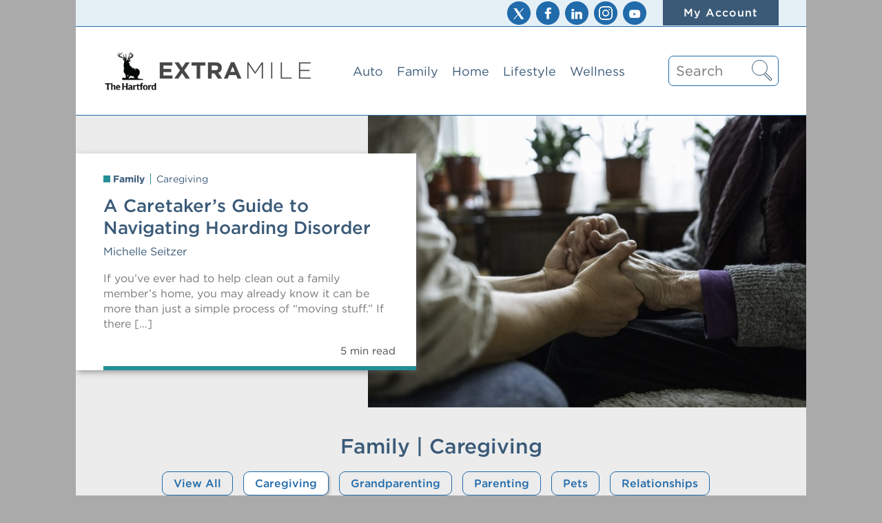

--- FILE ---
content_type: text/html; charset=UTF-8
request_url: https://extramile.thehartford.com/family/caregiving/
body_size: 14307
content:
<!DOCTYPE html>
<html lang="en-US">

<head>
    <!-- Meta -->
    <meta charset="UTF-8" />
    <meta name="viewport" content="width=device-width, initial-scale=1">
    <meta http-equiv="X-UA-Compatible" content="IE=edge"> 

    <!-- Favicon -->
    <link rel="icon" href="https://extramile.thehartford.com/wp-content/themes/higpress/images/favicon.ico" sizes="48x48">
    <link rel="icon" href="https://extramile.thehartford.com/wp-content/themes/higpress/images/favicon.svg" sizes="any" type="image/svg+xml">
    <link rel="apple-touch-icon" href="https://ewcstatic.thehartford.com/the_hartford/img/logo_180x180.png">
    <link rel="manifest" href="https://extramile.thehartford.com/wp-content/themes/higpress/webmanifest.json">
    <link rel="preload" href="https://extramile.thehartford.com/wp-content/themes/higpress/fonts/3B378E5863CC7B3F9.woff2" as="font" crossorigin>
    <link rel="preload" href="https://extramile.thehartford.com/wp-content/themes/higpress/fonts/44A2E3DACA40601DC.woff2" as="font" crossorigin>
    <link rel="preload" href="https://extramile.thehartford.com/wp-content/themes/higpress/fonts/443E40AF8E40D5DFB.woff2" as="font" crossorigin>


  	
    <!-- Inline Styles -->
    <style>
    :root {
  --category-1: #f79420;
  --category-1-10: #f7942010;
  --category-2: #228f96;
  --category-2-10: #228f9610;
  --category-3: #847094;
  --category-3-10: #84709410;  
  --category-4: #4e79a2;
  --category-4-10: #4e79a210;  
  --category-5: #118654;
  --category-5-10: #11865410;  
}

*{
  box-sizing:border-box;
}
*::before, *::after{
  box-sizing:border-box;
}

html {
  line-height: 1.15; 
}
body {
  margin: 0;
  font-family:"HCo Gotham", sans-serif;
  line-height:1.1; 
	font-size:20px;
  background-color:#fff;
  color:#484848;
}
@font-face{font-family:'HCo Gotham';src:url(https://extramile.thehartford.com/wp-content/themes/higpress/fonts/F2A3A0806ACF4443C.woff2) format('woff2'),url(https://extramile.thehartford.com/wp-content/themes/higpress/fonts/F2A3A0806ACF4443C.woff) format('woff');font-weight:300;font-style:normal}
@font-face{font-family:'HCo Gotham';src:url(https://extramile.thehartford.com/wp-content/themes/higpress/fonts/44A2E3DACA40601DC.woff2) format('woff2'),url(https://extramile.thehartford.com/wp-content/themes/higpress/fonts/44A2E3DACA40601DC.woff) format('woff');font-weight:400;font-style:normal}
@font-face{font-family:'HCo Gotham';src:url(https://extramile.thehartford.com/wp-content/themes/higpress/fonts/3B378E5863CC7B3F9.woff2) format('woff2'),url(https://extramile.thehartford.com/wp-content/themes/higpress/fonts/3B378E5863CC7B3F9.woff) format('woff');font-weight:500;font-style:normal}
@font-face{font-family:'HCo Gotham';src:url(https://extramile.thehartford.com/wp-content/themes/higpress/fonts/443E40AF8E40D5DFB.woff2) format('woff2'),url(https://extramile.thehartford.com/wp-content/themes/higpress/fonts/443E40AF8E40D5DFB.woff) format('woff');font-weight:700;font-style:normal}

main {
  display: block;
}
h1 {
  font-size: 2em;
  margin: 0.67em 0;
}
hr {
  box-sizing: content-box;
  height: 0;
  overflow: visible; 
}
b,
strong {
  font-weight: bolder;
}
sub,
sup {
  font-size: 75%;
  line-height: 0;
  position: relative;
  vertical-align: baseline;
}
sub {
  bottom: -0.25em;
}
sup {
  top: -0.5em;
}
p{
  margin:0 0 1em;
}
ul{
  margin:1em 0;
  padding:0 0 0 40px;
}
button,
input,
optgroup,
select,
textarea {
  font-family: inherit; 
  font-size: 100%; 
  line-height: 1.15; 
  margin: 0; 
}
button,
input {
  overflow: visible;
}
button,
select {
  text-transform: none;
}
button,
[type="button"],
[type="reset"],
[type="submit"] {
  -webkit-appearance: button;
  cursor:pointer;
}
.visually-hidden, .visually-hidden-focusable:not(:focus):not(:focus-within),
label[for="author"],
label[for="email"],
label[for="comment"] {
  position: absolute!important;
  width: 1px!important;
  height: 1px!important;
  padding: 0!important;
  margin: -1px!important;
  overflow: hidden!important;
  clip: rect(0,0,0,0)!important;
  white-space: nowrap!important;
  border: 0!important;
}

.wrapper {
  transition: .3s ease-in-out;
  position: relative;
  width: 100%;
  left: 0px;
  overflow: hidden; 
  padding-bottom:60px;
}
@media (max-width: 992px) {
  .wrapper {
    padding-top: 0; 
  } 
}
@media screen and (max-width: 992px) {
  .wrapper {
    overflow: hidden; 
  } 
}
.wrapper.open {
  position: relative;
  width: 100%; 
}

.wrapper .har-blackout {
  position: fixed;
  top: 0;
  left: 0;
  right: 0;
  bottom: 0;
  background-color: rgba(0, 0, 0, 0.65);
  z-index: 2;
  display: none; 
}

a{
  color:#216bab;
  text-decoration:underline;
}

.topper {
  display: none;
}
.site-header {
  padding: 10px;
  display: flex;
  flex-wrap: wrap;
  position:relative;
}
.header-logo a{
  display:inline-block;
}
.header-logo h1{
  display: inline;
  margin: 0 !important;
}
.em-part {
  max-width:180px;
}
.sba-part {
  height: 44px;
}
.har-part {
  height: 55px;
}

.header-logo {display: flex;align-items: center;max-width: 250px;}

.mob-nav-menu-control {
  flex: 1 0 auto;
  text-align: right;
}

.nav-menu {
  flex: 1 0 100%;
  margin: 0 -10px;
  width: 100%;
  transition:max-height .3s linear;
  overflow:hidden;
  top: 100%;
  background-color: #fff;  
}

.mob-nav-opened .mob-nav-open {
  display:none;
}

.mob-nav-closed .mob-nav-close {
  display: none;
}

.mob-nav-open, .mob-nav-close{
  border:0;
  background-color:transparent;
  color:#3a5a78;
  width: 1.2em;
  position:relative;
  font-size:42px;
  margin: 0;
  height: 50px;
  width: 50px;
  padding: 0;
}
.mob-nav-open::before{
content: "";
position: absolute;
left: 0;
top: 12px;
width: 1em;
height: 0.1em;
background: #3a5a78;
box-shadow: 0 0.3em 0 0 #3a5a78, 0 0.6em 0 0 #3a5a78;
right: 0;
}
.mob-nav-close::before{
content:" ";
width: 1.2em;
height: 4px;
background-color: #3a5a78;
position: absolute;
top: 22px;
left: 0;
transform: rotateZ(45deg);
}
.mob-nav-close::after{
content:" ";
width: 1.2em;
height: 4px;
background-color: #3a5a78;
position: absolute;
top: 22px;
left: 0;
transform: rotateZ(-45deg);
}
.mob-nav-closed ~ .nav-menu{
  max-height:0;
}
.mob-nav-opened ~ .nav-menu{
  max-height:800px;
  border-top: 1px solid #216bab;
} 

input#searchsubmit {
  position: absolute;
  right: 8px;
  height: 34px;
  top: 4px;
  width: 40px;
  background-color: transparent;
  border: 0;
}

.search-form > div {
  position: relative;
}
.search-form > div::before {
content:" ";
position:absolute;
right: 14px;
top: 22px;
width: 4px;
height: 16px;
border: 1px solid #3a5a78;
border-radius:2px;
transform: rotateZ(-45deg);
}
.search-form > div::after {
content:" ";
height: 23px;
width: 23px;
border: 1px solid #3a5a78;
border-radius:50%;
position:absolute;
right: 16px;
top: 6px;
background-color: #fff;
}
.header-search::after{
content:" ";
position:absolute;
bottom: 0;
left:-10px;
width: calc(100% + 20px);
height:1px;
background-color: #216bab;
}

input#s {
  width: 100%;
  height: 44px;
  border: 1px solid #216bab ;
  border-radius: 7px;
  padding: 2px 40px 2px 10px;
}

.header-search {
  padding: 12px 10px;
  position: relative;
}

#menu-main-navigation {
  list-style: none;
  margin: 0;
  padding: 0;
}

#menu-main-navigation > li {padding: 0;list-style:none;border-bottom: 1px solid #216bab;font-size: 22px;position:relative;border-top: 1px solid transparent;}
#menu-main-navigation > li > a {display: block;padding: 18px 0 18px 20px;margin-right: 60px;position: relative;}
#menu-main-navigation > li > a::before {
  content:" ";
  position:absolute;
  right:-60px;
  top:0;
  width:60px;
  height:100%;
  background-color: #fff;
  z-index: 8;
}

#menu-main-navigation > li > a{
color:#3a5a78;
text-decoration:none;
}
#menu-main-navigation > li.current-menu-item > a{
  font-weight:500;
}


.btn{
cursor:pointer;
font-family: "HCo Gotham",sans-serif;
border: none;
border-radius: 0;
letter-spacing: 1px;
color: #fff;
font-size: 16px;
font-style: normal;
font-weight: 500;
padding: 10px 30px;
text-align: center;
vertical-align: middle;
white-space: normal;
text-decoration:none;
display: inline-block;
}
.btn-primary {
  background-color: #118654;
  color: #fff;
}
.btn-secondary{
background-color:#3a5a78;
color:#fff;
}

.mob-topper .account-link .btn{
display:block;
}

.social-sites {
  display:flex;
  justify-content:center;
}
.social-sites>a {
  display:inline-block;
  margin:0 4px;
  width: 34px;
  height: 34px;
  background-image:url(https://extramile.thehartford.com/wp-content/themes/higpress/images/social3.png);
}
.social-twitter{
  background-position: -11px -10px;
}
.social-facebook{
  background-position: -59px -10px;
}
.social-linkedin{
  background-position: -107px -10px;
}
.social-youtube{
  background-position: -155px -10px;
}
.social-instagram{
  background-position: -307px -11px
}


.hero-image img{
	display:block;
	width:100%;
  aspect-ratio: 9 / 5;
  object-fit: cover;
}
.hero-box{
    background-color:#fff;
    margin-left:20px;
    position:relative;
    margin-top:-40px;
    padding:20px;
}
.post-title{
    margin:15px 0 10px;
    font-size: 26px;
    line-height:32px;
    font-weight:500;
}
.post-title a{
    text-decoration:none;
    color:#3a5a78
}
.post-title a:hover{
  text-decoration:underline;
}
.post-cat{
	font-size: 14px;
  color:#3a5a78;
}
.post-cat span:first-child{
		font-weight:700;
}

.post-cat span ~ span{
	margin-left:8px;
	padding-left:8px;
	border-left:1px solid #ccc;
	white-space: break-spaces;
}

.hero-box::after{
	content:" ";
	position:absolute;
	width: calc(100% - 20px);
	bottom: 0;
}

.cat-business-management .post-cat span ~ span,
.cat-auto .post-cat span ~ span{
	border-color:var(--category-1)
}
.hero-box.cat-business-management::after,
.hero-box.cat-auto::after{
	border-bottom:6px solid var(--category-1);
}

.cat-finance .post-cat span ~ span,
.cat-family .post-cat span ~ span{
	border-color:var(--category-2)
}
.hero-box.cat-finance::after,
.hero-box.cat-family::after{
	border-bottom:6px solid var(--category-2);
}

.cat-managing-employees .post-cat span ~ span,
.cat-home .post-cat span ~ span{
	border-color:var(--category-3)
}
.hero-box.cat-managing-employees::after,
.hero-box.cat-home::after{
	border-bottom:6px solid var(--category-3);
}

.cat-media .post-cat span ~ span,
.cat-lifestyle .post-cat span ~ span{
	border-color:var(--category-4)
}
.hero-box.cat-media::after,
.hero-box.cat-lifestyle::after{
	border-bottom:6px solid var(--category-4);
}

.cat-wellness .post-cat span ~ span{
	border-color:var(--category-5)
}
.hero-box.cat-wellness::after{
	border-bottom:6px solid var(--category-5);
}

.post-cat::before {
    content: " ";
    display: inline-block;
    width: 10px;
    height: 10px;
    background-color: transparent;
}



.cat-business-management .post-cat::before,
.cat-auto .post-cat::before{
	background-color:var(--category-1)
}

.cat-finance .post-cat::before,
.cat-family .post-cat::before{
	background-color:var(--category-2)
}

.cat-managing-employees .post-cat::before,
.cat-home .post-cat::before{
	background-color:var(--category-3)
}

.cat-media .post-cat::before,
.cat-lifestyle .post-cat::before{
	background-color:var(--category-4)
}

.cat-wellness .post-cat::before{
	background-color:var(--category-5)
}

.post-author{
	color:#3a5a78;
	font-size:16px;
	margin-bottom:20px;
}
.post-excerpt{
    font-size: 16px;
    color: #777;
    line-height: 1.4;	
    margin:20px 0
}

.hero-banner{
    max-width:768px;
    margin:0 auto;
}

.article-card,
.al-grid-widget{
    margin: 20px 0;
    padding-bottom:20px;
}
.article-card{
    display:flex;
    position:relative;
}
.article-card::after{
    content: "";
    position:absolute;
    bottom:0;
    right:0;
    height:4px;
    width:calc(100% - 20px);
    border-bottom:6px solid #ccc;
}
.cat-business-management::after,
.cat-auto::after{
    border-color:var(--category-1)
}
.cat-finance::after,
.cat-family::after{
    border-color:var(--category-2)
}
.cat-managing-employees::after,
.cat-home::after{
    border-color:var(--category-3)
}
.cat-media::after,
.cat-lifestyle::after{
    border-color:var(--category-4)
}
.cat-wellness::after{
    border-color:var(--category-5)
}
.article-card .post-image {
    flex:1 1 40%;
    order:2;
    position:relative;
}
.article-card.cat-podcasts .post-image::after{
    content: " ";
    position:absolute;
    top: -22px;
    right: -22px;
    width: 68px;
    height: 68px;
    background-image:url(/wp-content/themes/higpress/images/SBA-Icon-Podcast.svg);
}
.article-card.cat-brain-teasers .post-image::after{
    content: " ";
    position:absolute;
    top: -22px;
    right: -22px;
    width: 68px;
    height: 68px;
    background-image:url(/wp-content/themes/higpress/images/EM-Icon-BrainTeasers.svg);
}
.article-card .post-image img{
    display:block;
    max-width:160px;
    margin-right: 20px;
    margin-left: auto;
    aspect-ratio: 9 / 5;
    object-fit: cover;    
}
.article-card .post-box{
    flex:1 1 60%;
    background-color:#fff;
    padding-right: 20px;
    padding-left:20px;
}
.article-card .post-title{
    font-size:16px;
    line-height:20px
}



.article-list-home .article-card:first-child, 
.article-list-home .article-card:first-child + .article-card{
    display:block;    
    margin:0 0 40px;
}

.article-list-home .article-card:first-child::after, 
.article-list-home .article-card:first-child + .article-card::after{
    width: calc(100% - 30px);
}

.article-list-home .article-card:first-child .post-image img, .article-list-home .article-card:first-child + .article-card .post-image img{
    display:block;
    width:100%;
    max-width:none;
}

.article-list-home .article-card:first-child .post-box,
.article-list-home .article-card:first-child + .article-card .post-box{
    flex:1 1 70%;
    background-color:#fff;
    margin-left: 15px;
    padding: 20px 20px 20px 15px;
    margin-top:-40px;
    position: relative;
}
@media (max-width:767px){
  .article-list-home .article-card.cat-podcasts:first-child .post-box,
  .article-list-home .article-card:first-child + .article-card.cat-podcasts .post-box,
  .article-list-home .article-card.cat-brain-teasers:first-child .post-box,
  .article-list-home .article-card:first-child + .article-card.cat-brain-teasers .post-box{
    margin-top:0;
    padding-top:0;
    padding-bottom:0;
  }
}
.article-list-home .article-card:first-child .post-title, .article-list-home .article-card:first-child + .article-card .post-title{
    font-size:18px;
    line-height:24px
}

@media (max-width:767px){
  .article-card.cat-podcasts,
  .article-card.cat-brain-teasers{
      display: block;
      margin-top:20px !important;
  }
}
.article-card.cat-podcasts .post-cat,
.article-card.cat-brain-teasers .post-cat{
    display: none;
}
.article-card.cat-podcasts .post-title,
.article-card.cat-brain-teasers .post-title{
    text-align:center;
    margin-left:auto;
    margin-right:auto;
    max-width: 300px;
}
.article-card.cat-podcasts .post-image,
.article-card.cat-brain-teasers .post-image {
    border:8px double var(--category-4);
    margin:0 auto 15px;
    max-width:220px;
}
.article-card.cat-podcasts .post-image img,
.article-card.cat-brain-teasers .post-image img{
    max-width:100%;
}





.category-nav .desktop-links{
  display:none;
}

.category-nav {
    padding: 0 20px;
    font-size:16px;
    color:#3a5a78;
    margin:40px 0;
}
.category-nav .category-title,
.tag-title{
    color:#3a5a78;
    font-size:30px;
    font-weight:500;
    text-align:center;
    margin:20px 0 10px;
}
.category-title h1{
  font-size: inherit;
  margin: inherit;
  display: inline;
  font-weight: inherit;  
}
.tag-title{
  margin:40px;
}
.mobile-dd div:first-child{
    font-weight:500;
    margin-bottom:6px;
}
.select-container{position: relative;}
.select-container select {
    border-color: #3a5a78;
    appearance: none;
    -webkit-appearance: none;
    -moz-appearance: none;
    height: 40px;
    font-size:16px;
    padding:8px 12px;
    width:100%
}
.select-container::before {
    content:" ";
    position:absolute;
    width:40px;
    height:40px;
    right:0;
    top:0;
    background-color:#3a5a78;
    pointer-events: none;
}
.select-container::after {
    content: " ";
    position: absolute;
    width: 15px;
    height: 15px;
    border-left: 2px solid #fff;
    border-bottom: 2px solid #fff;
    right: 12px;
    top: 8px;
    pointer-events: none;
    transform: rotateZ(-45deg);
}


.category-nav a {
    display: inline-block;
    margin-right: 15px;
    margin-top:10px;
    padding: 8px 16px;
    vertical-align: baseline;
}
.category-nav .selected-cat,
.category-nav a:hover{
  background-color:#fff;
  box-shadow:2px 2px 3px 0 rgba(100,100,100,.4);
}

.pill-style-1 {
    border: 1px solid #216bab;
    color: #216bab;
    font-weight: 500;
    border-radius: 9px;
    display: inline-block;
    padding: 8px 16px;
    text-decoration:none;
}



.single-article-img img{
    width: 100%;
    object-fit: cover;
    aspect-ratio: 9 / 5;    
}
.article-meta{
    margin-left: 15px;
    background-color:#fff;
    position: relative;
    padding: 20px 20px 35px 20px;
}
.single-article-img + .article-meta{
  margin-top:-40px;
}

.article-meta::after{
    content: "";
    position:absolute;
    bottom:0;
    right:0;
    height:4px;
    width:calc(100% - 20px);
    border-bottom:6px solid #ccc;
}

body.page .article-meta{
  margin-top:40px;
  margin-bottom:20px; 
  padding-top:20px;
  padding-bottom:10px;
}
body.page .entry-title{
  font-size:28px;
}


.cat-business-management .article-meta::after,
.cat-auto .article-meta::after{
    border-color:var(--category-1)
}
.cat-finance .article-meta::after,
.cat-family .article-meta::after{
    border-color:var(--category-2)
}
.cat-managing-employees .article-meta::after,
.cat-home .article-meta::after{
    border-color:var(--category-3)
}
.cat-media .article-meta::after,
.cat-lifestyle .article-meta::after{
    border-color:var(--category-4)
}
.cat-wellness .article-meta::after{
    border-color:var(--category-5)
}

.article-meta .post-cat{
    margin:20px 0
}
.entry-title{
    color:#3a5a78;
    font-size:24px;
    font-weight:500;
    line-height:30px;
    margin: 20px 0 8px;
}
.blog-post-date{
    font-size:16px;
    font-weight:500;
    color:#555;
    margin:8px 0
}
.article-body{
    padding:0 35px;
    font-size:20px;
    line-height:1.22;
}

.post-action-mobile {
    display: flex;
    justify-content: flex-end;
    font-size:16px;
}

.btn-link {
    color: #216bab;
    font-weight: 500;
    border:0;
    background-color:transparent;
}

.btn-link:focus, .btn-link:hover {
    color: #23527c;
    text-decoration: underline;
    background-color: transparent;
}
.btn-link, .btn-link:active, .btn-link:focus, .btn-link:hover {
    border-color: transparent;
}
.post-action-mobile .btn-link{
  font-weight:400;
}

.hig-share-options-wrapper {
    text-align: right;
    position: relative
}

.hig-share {
    display: inline-block
}

.hig-share-label {
    display: inline-block;
    font-weight: 400
}

.hig-share-button {
    color: #216bab;
    background-color: transparent;
    border: 0
}

.hig-share-icon {
    display: inline-block;
    position: relative;
    padding-right: 24px;
    color: #fff;
    font-family: arial;
    height: 18px;
    width: 28px;
}

.hig-share-icon .hig-share-icon-lines {
    position: absolute;
    color: #216bab;
    width: 7px;
    height: 7px;
    top: 8px;
    left: 0;
    border: 1px solid #216bab;
    border-radius: 50%;
}

.hig-share-icon .hig-share-icon-lines::before {
    content: " ";
    width: 12px;
    border-top: 1px solid #216bab;
    position: absolute;
    top: -1px;
    left: 5px;
    transform: rotate(-20deg)
}

.hig-share-icon .hig-share-icon-lines::after {
    content: " ";
    width: 12px;
    border-top: 1px solid #216bab;
    position: absolute;
    top: 5px;
    left: 5px;
    transform: rotate(20deg)
}

.hig-share-icon::before {
    content: " ";
    position: absolute;
    color: #216bab;
    width: 7px;
    height: 7px;
    left: 17px;
    top: 2px;
    border: 1px solid #216bab;
    border-radius: 50%
}

.hig-share-icon::after {
    content: " ";
    position: absolute;
    color: #216bab;
    width: 7px;
    height: 7px;
    left: 17px;
    top: 14px;
    border: 1px solid #216bab;
    border-radius: 50%
}

.hig-share-options {
    position: absolute;
    display: none;
    bottom: -8px;
    z-index: 99;
    right: 0;
    text-align: left;
    background-color: #fff;
    padding: 4px 2px;
    width: 110px;
    box-shadow: 1px 1px 8px 2px rgba(100,100,100,.3)
}

.hig-share-options.visible {
    display: block
}

.hig-share-options>a,.hig-share-options>button {
    color: #2477bf;
    font-size: 13px;
    line-height:18px;
    display: block;
    padding: 6px 4px 6px 30px;
    position: relative;
    text-decoration: none;
    font-weight: 400;
    border: 0
}


.hig-share-options>a::after,.hig-share-options>button::after {
  content: " ";
  background-image:url(https://extramile.thehartford.com/wp-content/themes/higpress/images/social2.png);
  position: absolute;
  display:block;
  height:20px;
  width:20px;
  left: 6px;
  top: 5px;
}


.post-pub-desktop, 
.post-action-desktop{
  display:none;
}


.single .article-list-category{
  margin-bottom:60px;
}

.article-tags {
    font-weight: 500;
    font-size:14px;
    margin-top:10px;
    margin-bottom:-20px;
    line-height:1.2;
}
.article-tags span{
    display:inline-block;
    margin-right:8px;
    padding-right:8px;
    border-right:1px solid #216bab;
    font-weight:400;
}
.article-tags span a{
    text-decoration:none;
}
.article-tags span:last-child{
    padding-right:0;
    border-right:0;
}

.hero-box .post-title a::after{
  content:none !important;
}


 



/* parallax styles for home page */
.parallax-widget {
    flex: 1 1 100%;
}
.parallax-widget {
    height: 400px;
    position:relative;
    z-index: 21;
    background-color: rgb(218, 233, 244);
}
.pw-cover-top,
.pw-cover-bottom{
  display:none;
}
.scrolled-into-view .pw-cover-top,
.scrolled-into-view .pw-cover-bottom{
  display:block;
}
.pw-cover-top{
    height: 100vh;
    width:100%;
    background-color:#fff;
    position:absolute;
    top: -100vh;
    z-index: 21;
}
.pw-cover-top::after{
	content:"";
	position:absolute;
	bottom: -10px;
	width: 100%;
	height: 20px;
	background-color:#fff;
	box-shadow: 0 10px 9px 0px rgb(0 0 0 / 30%);
	z-index: -1;
}
.pw-cover-bottom{
    height: 100vh;
    width:100%;
    background-color:#fff;
    position:absolute;
    bottom: -100vh;
    z-index: 21;
}
.pw-cover-bottom::after{
	content:"";
	position:absolute;
	top: -10px;
	width:100%;
	height: 20px;
	background-color:#fff;
	box-shadow: 0 -10px 9px 0px rgb(0 0 0 / 30%);
	z-index: -1;
}

.pw-content{
	display:none;
	position: fixed;
	z-index:19;
	height: 75vh;
	top: 12.5vh;
	justify-content: center;
	align-items: center;
	width: 100%;
	left: 0px;
}
.parallax-widget.scrolled-into-view .pw-content{
	display:flex;
}
.pw-content > article{
    margin: 0 auto;
    width: 100%;
}
.article-list-home .article-card,
.article-list-home .al-grid-widget{
    z-index: 22;
    position: relative;
}

.wide-promo-image{
	display:none;
}
.wide-promo-content{
	padding:20px 30px;
}
.wide-promo-content > img{
	display:block;
	margin:20px auto;
}
.wide-promo-line{
	font-size:24px;
	color:#3a5a78;
	text-align:center;
	margin: 20px 0;
}
.wide-promo-cta{
	text-align:center
}
.wide-promo-cta .btn{
	padding-left:60px;
	padding-right:60px;
}



.grecaptcha-badge { 
  visibility: hidden; 
}
#searchsubmit{
  color:#fff;
  font-size:1px;
}

.cat-podcasts .reading-time,
.cat-brain-teasers .reading-time{
  display:none !important;
}
.reading-time{
  text-align: right;
  font-size: 15px;
}
.article-meta .reading-time{
  text-align:left;
}
@media (max-width:767px){
  .article-card .reading-time {
      display:none
  }
  .article-list-home .article-card:first-child .reading-time,
  .article-list-home .article-card:first-child + .article-card .reading-time {
      display:block;
  }
}



.modal{
  display:none;
}



/* reading time styles, instead of using bsfrt stylesheet */
.bsf-rt-display-label:after {
    content: attr(prefix);
}
.bsf-rt-display-time:after {
    content: attr(reading_time);
}
.bsf-rt-display-postfix:after {
    content: attr(postfix);
}


.article-banner {
    padding: 20px 35px;
    text-align:center;
}
.article-banner > article{
    background-color:#e4eff6;
    border:1px solid #216bab;
    padding:20px;
    margin-bottom:20px;
}
.article-banner > article + article{
  display:none;
}
.article-banner .promo-title{
    font-size:20px;
    font-weight:700;
    margin-bottom:10px;
    color:#3a5a78;
}
.article-banner .promo-widget-media{
    display:none;
}
.article-banner .promo-text{
    color:#3a5a78;
    font-size:18px;
}
.article-banner .promo-action{
    margin-top:10px
}

.har-article h2{
  font-size:22px;
  font-weight:500;
}
.har-article p{
  font-size:18px;
  line-height:1.4;
}

.btn-print {
    border: 0;
    background-color: transparent;
    margin-right: 30px;
    color: #216bab;
    line-height: 1.1;
    display: inline-block;
    padding-bottom: 0;
    position: relative;
}
    </style>

<link rel='stylesheet' id='wp-block-library-css'  href='/wp-includes/css/dist/block-library/style.min.css?ver=6.0.3' type='text/css' media='print' onload="this.onload=null;this.media='all'" />
<link rel="preload" href="https://extramile.thehartford.com/wp-content/themes/higpress/async-styles.css?ver=2.130" as="style" onload="this.onload=null;this.rel='stylesheet'">
<noscript><link rel="stylesheet" href="https://extramile.thehartford.com/wp-content/themes/higpress/async-styles.css"></noscript>
<link rel="stylesheet" href="https://extramile.thehartford.com/wp-content/themes/higpress/print.css" type='text/css' media='print'>
    <!-- WP Head Inject -->
    <meta name='robots' content='noindex, follow' />

	<!-- This site is optimized with the Yoast SEO plugin v21.7 - https://yoast.com/wordpress/plugins/seo/ -->
	<title>Family - Caregiving | Extra Mile | The Hartford</title>
	<meta name="description" content="From caring for older relatives to handling the family dynamics of siblings, learn more from experts on family relationships." />
	<meta property="og:locale" content="en_US" />
	<meta property="og:type" content="article" />
	<meta property="og:title" content="Family - Caregiving | Extra Mile | The Hartford" />
	<meta property="og:description" content="From caring for older relatives to handling the family dynamics of siblings, learn more from experts on family relationships." />
	<meta property="og:url" content="https://extramile.thehartford.com/family/caregiving/" />
	<meta name="twitter:card" content="summary_large_image" />
	<script type="application/ld+json" class="yoast-schema-graph">{"@context":"https://schema.org","@graph":[{"@type":"CollectionPage","@id":"https://extramile.thehartford.com/family/caregiving/","url":"https://extramile.thehartford.com/family/caregiving/","name":"Family - Caregiving | Extra Mile | The Hartford","isPartOf":{"@id":"https://extramile.thehartford.com/#website"},"primaryImageOfPage":{"@id":"https://extramile.thehartford.com/family/caregiving/#primaryimage"},"image":{"@id":"https://extramile.thehartford.com/family/caregiving/#primaryimage"},"thumbnailUrl":"https://extramile.thehartford.com/wp-content/uploads/2025/04/GettyImages-1470789112.jpg","description":"From caring for older relatives to handling the family dynamics of siblings, learn more from experts on family relationships.","breadcrumb":{"@id":"https://extramile.thehartford.com/family/caregiving/#breadcrumb"},"inLanguage":"en-US"},{"@type":"ImageObject","inLanguage":"en-US","@id":"https://extramile.thehartford.com/family/caregiving/#primaryimage","url":"https://extramile.thehartford.com/wp-content/uploads/2025/04/GettyImages-1470789112.jpg","contentUrl":"https://extramile.thehartford.com/wp-content/uploads/2025/04/GettyImages-1470789112.jpg","width":724,"height":483,"caption":"Volunteer woman caretaker talking with senior woman."},{"@type":"BreadcrumbList","@id":"https://extramile.thehartford.com/family/caregiving/#breadcrumb","itemListElement":[{"@type":"ListItem","position":1,"name":"Home","item":"https://extramile.thehartford.com/"},{"@type":"ListItem","position":2,"name":"Family","item":"https://extramile.thehartford.com/family/"},{"@type":"ListItem","position":3,"name":"Caregiving"}]},{"@type":"WebSite","@id":"https://extramile.thehartford.com/#website","url":"https://extramile.thehartford.com/","name":"","description":"","potentialAction":[{"@type":"SearchAction","target":{"@type":"EntryPoint","urlTemplate":"https://extramile.thehartford.com/?s={search_term_string}"},"query-input":"required name=search_term_string"}],"inLanguage":"en-US"}]}</script>
	<!-- / Yoast SEO plugin. -->


<link rel="amphtml" href="https://extramile.thehartford.com/family/caregiving/amp/" /><meta name="generator" content="AMP for WP 1.0.96.1"/><link rel='stylesheet' id='wp-block-library-css' href='https://extramile.thehartford.com/wp-includes/css/dist/block-library/style.min.css?ver=6.3.7' type='text/css' media='print' onload="this.onload=null;this.media='all'" />
<style id='powerpress-player-block-style-inline-css' type='text/css'>


</style>
<style id='classic-theme-styles-inline-css' type='text/css'>
/*! This file is auto-generated */
.wp-block-button__link{color:#fff;background-color:#32373c;border-radius:9999px;box-shadow:none;text-decoration:none;padding:calc(.667em + 2px) calc(1.333em + 2px);font-size:1.125em}.wp-block-file__button{background:#32373c;color:#fff;text-decoration:none}
</style>
<style id='global-styles-inline-css' type='text/css'>
body{--wp--preset--color--black: #000000;--wp--preset--color--cyan-bluish-gray: #abb8c3;--wp--preset--color--white: #ffffff;--wp--preset--color--pale-pink: #f78da7;--wp--preset--color--vivid-red: #cf2e2e;--wp--preset--color--luminous-vivid-orange: #ff6900;--wp--preset--color--luminous-vivid-amber: #fcb900;--wp--preset--color--light-green-cyan: #7bdcb5;--wp--preset--color--vivid-green-cyan: #00d084;--wp--preset--color--pale-cyan-blue: #8ed1fc;--wp--preset--color--vivid-cyan-blue: #0693e3;--wp--preset--color--vivid-purple: #9b51e0;--wp--preset--gradient--vivid-cyan-blue-to-vivid-purple: linear-gradient(135deg,rgba(6,147,227,1) 0%,rgb(155,81,224) 100%);--wp--preset--gradient--light-green-cyan-to-vivid-green-cyan: linear-gradient(135deg,rgb(122,220,180) 0%,rgb(0,208,130) 100%);--wp--preset--gradient--luminous-vivid-amber-to-luminous-vivid-orange: linear-gradient(135deg,rgba(252,185,0,1) 0%,rgba(255,105,0,1) 100%);--wp--preset--gradient--luminous-vivid-orange-to-vivid-red: linear-gradient(135deg,rgba(255,105,0,1) 0%,rgb(207,46,46) 100%);--wp--preset--gradient--very-light-gray-to-cyan-bluish-gray: linear-gradient(135deg,rgb(238,238,238) 0%,rgb(169,184,195) 100%);--wp--preset--gradient--cool-to-warm-spectrum: linear-gradient(135deg,rgb(74,234,220) 0%,rgb(151,120,209) 20%,rgb(207,42,186) 40%,rgb(238,44,130) 60%,rgb(251,105,98) 80%,rgb(254,248,76) 100%);--wp--preset--gradient--blush-light-purple: linear-gradient(135deg,rgb(255,206,236) 0%,rgb(152,150,240) 100%);--wp--preset--gradient--blush-bordeaux: linear-gradient(135deg,rgb(254,205,165) 0%,rgb(254,45,45) 50%,rgb(107,0,62) 100%);--wp--preset--gradient--luminous-dusk: linear-gradient(135deg,rgb(255,203,112) 0%,rgb(199,81,192) 50%,rgb(65,88,208) 100%);--wp--preset--gradient--pale-ocean: linear-gradient(135deg,rgb(255,245,203) 0%,rgb(182,227,212) 50%,rgb(51,167,181) 100%);--wp--preset--gradient--electric-grass: linear-gradient(135deg,rgb(202,248,128) 0%,rgb(113,206,126) 100%);--wp--preset--gradient--midnight: linear-gradient(135deg,rgb(2,3,129) 0%,rgb(40,116,252) 100%);--wp--preset--font-size--small: 13px;--wp--preset--font-size--medium: 20px;--wp--preset--font-size--large: 36px;--wp--preset--font-size--x-large: 42px;--wp--preset--spacing--20: 0.44rem;--wp--preset--spacing--30: 0.67rem;--wp--preset--spacing--40: 1rem;--wp--preset--spacing--50: 1.5rem;--wp--preset--spacing--60: 2.25rem;--wp--preset--spacing--70: 3.38rem;--wp--preset--spacing--80: 5.06rem;--wp--preset--shadow--natural: 6px 6px 9px rgba(0, 0, 0, 0.2);--wp--preset--shadow--deep: 12px 12px 50px rgba(0, 0, 0, 0.4);--wp--preset--shadow--sharp: 6px 6px 0px rgba(0, 0, 0, 0.2);--wp--preset--shadow--outlined: 6px 6px 0px -3px rgba(255, 255, 255, 1), 6px 6px rgba(0, 0, 0, 1);--wp--preset--shadow--crisp: 6px 6px 0px rgba(0, 0, 0, 1);}:where(.is-layout-flex){gap: 0.5em;}:where(.is-layout-grid){gap: 0.5em;}body .is-layout-flow > .alignleft{float: left;margin-inline-start: 0;margin-inline-end: 2em;}body .is-layout-flow > .alignright{float: right;margin-inline-start: 2em;margin-inline-end: 0;}body .is-layout-flow > .aligncenter{margin-left: auto !important;margin-right: auto !important;}body .is-layout-constrained > .alignleft{float: left;margin-inline-start: 0;margin-inline-end: 2em;}body .is-layout-constrained > .alignright{float: right;margin-inline-start: 2em;margin-inline-end: 0;}body .is-layout-constrained > .aligncenter{margin-left: auto !important;margin-right: auto !important;}body .is-layout-constrained > :where(:not(.alignleft):not(.alignright):not(.alignfull)){max-width: var(--wp--style--global--content-size);margin-left: auto !important;margin-right: auto !important;}body .is-layout-constrained > .alignwide{max-width: var(--wp--style--global--wide-size);}body .is-layout-flex{display: flex;}body .is-layout-flex{flex-wrap: wrap;align-items: center;}body .is-layout-flex > *{margin: 0;}body .is-layout-grid{display: grid;}body .is-layout-grid > *{margin: 0;}:where(.wp-block-columns.is-layout-flex){gap: 2em;}:where(.wp-block-columns.is-layout-grid){gap: 2em;}:where(.wp-block-post-template.is-layout-flex){gap: 1.25em;}:where(.wp-block-post-template.is-layout-grid){gap: 1.25em;}.has-black-color{color: var(--wp--preset--color--black) !important;}.has-cyan-bluish-gray-color{color: var(--wp--preset--color--cyan-bluish-gray) !important;}.has-white-color{color: var(--wp--preset--color--white) !important;}.has-pale-pink-color{color: var(--wp--preset--color--pale-pink) !important;}.has-vivid-red-color{color: var(--wp--preset--color--vivid-red) !important;}.has-luminous-vivid-orange-color{color: var(--wp--preset--color--luminous-vivid-orange) !important;}.has-luminous-vivid-amber-color{color: var(--wp--preset--color--luminous-vivid-amber) !important;}.has-light-green-cyan-color{color: var(--wp--preset--color--light-green-cyan) !important;}.has-vivid-green-cyan-color{color: var(--wp--preset--color--vivid-green-cyan) !important;}.has-pale-cyan-blue-color{color: var(--wp--preset--color--pale-cyan-blue) !important;}.has-vivid-cyan-blue-color{color: var(--wp--preset--color--vivid-cyan-blue) !important;}.has-vivid-purple-color{color: var(--wp--preset--color--vivid-purple) !important;}.has-black-background-color{background-color: var(--wp--preset--color--black) !important;}.has-cyan-bluish-gray-background-color{background-color: var(--wp--preset--color--cyan-bluish-gray) !important;}.has-white-background-color{background-color: var(--wp--preset--color--white) !important;}.has-pale-pink-background-color{background-color: var(--wp--preset--color--pale-pink) !important;}.has-vivid-red-background-color{background-color: var(--wp--preset--color--vivid-red) !important;}.has-luminous-vivid-orange-background-color{background-color: var(--wp--preset--color--luminous-vivid-orange) !important;}.has-luminous-vivid-amber-background-color{background-color: var(--wp--preset--color--luminous-vivid-amber) !important;}.has-light-green-cyan-background-color{background-color: var(--wp--preset--color--light-green-cyan) !important;}.has-vivid-green-cyan-background-color{background-color: var(--wp--preset--color--vivid-green-cyan) !important;}.has-pale-cyan-blue-background-color{background-color: var(--wp--preset--color--pale-cyan-blue) !important;}.has-vivid-cyan-blue-background-color{background-color: var(--wp--preset--color--vivid-cyan-blue) !important;}.has-vivid-purple-background-color{background-color: var(--wp--preset--color--vivid-purple) !important;}.has-black-border-color{border-color: var(--wp--preset--color--black) !important;}.has-cyan-bluish-gray-border-color{border-color: var(--wp--preset--color--cyan-bluish-gray) !important;}.has-white-border-color{border-color: var(--wp--preset--color--white) !important;}.has-pale-pink-border-color{border-color: var(--wp--preset--color--pale-pink) !important;}.has-vivid-red-border-color{border-color: var(--wp--preset--color--vivid-red) !important;}.has-luminous-vivid-orange-border-color{border-color: var(--wp--preset--color--luminous-vivid-orange) !important;}.has-luminous-vivid-amber-border-color{border-color: var(--wp--preset--color--luminous-vivid-amber) !important;}.has-light-green-cyan-border-color{border-color: var(--wp--preset--color--light-green-cyan) !important;}.has-vivid-green-cyan-border-color{border-color: var(--wp--preset--color--vivid-green-cyan) !important;}.has-pale-cyan-blue-border-color{border-color: var(--wp--preset--color--pale-cyan-blue) !important;}.has-vivid-cyan-blue-border-color{border-color: var(--wp--preset--color--vivid-cyan-blue) !important;}.has-vivid-purple-border-color{border-color: var(--wp--preset--color--vivid-purple) !important;}.has-vivid-cyan-blue-to-vivid-purple-gradient-background{background: var(--wp--preset--gradient--vivid-cyan-blue-to-vivid-purple) !important;}.has-light-green-cyan-to-vivid-green-cyan-gradient-background{background: var(--wp--preset--gradient--light-green-cyan-to-vivid-green-cyan) !important;}.has-luminous-vivid-amber-to-luminous-vivid-orange-gradient-background{background: var(--wp--preset--gradient--luminous-vivid-amber-to-luminous-vivid-orange) !important;}.has-luminous-vivid-orange-to-vivid-red-gradient-background{background: var(--wp--preset--gradient--luminous-vivid-orange-to-vivid-red) !important;}.has-very-light-gray-to-cyan-bluish-gray-gradient-background{background: var(--wp--preset--gradient--very-light-gray-to-cyan-bluish-gray) !important;}.has-cool-to-warm-spectrum-gradient-background{background: var(--wp--preset--gradient--cool-to-warm-spectrum) !important;}.has-blush-light-purple-gradient-background{background: var(--wp--preset--gradient--blush-light-purple) !important;}.has-blush-bordeaux-gradient-background{background: var(--wp--preset--gradient--blush-bordeaux) !important;}.has-luminous-dusk-gradient-background{background: var(--wp--preset--gradient--luminous-dusk) !important;}.has-pale-ocean-gradient-background{background: var(--wp--preset--gradient--pale-ocean) !important;}.has-electric-grass-gradient-background{background: var(--wp--preset--gradient--electric-grass) !important;}.has-midnight-gradient-background{background: var(--wp--preset--gradient--midnight) !important;}.has-small-font-size{font-size: var(--wp--preset--font-size--small) !important;}.has-medium-font-size{font-size: var(--wp--preset--font-size--medium) !important;}.has-large-font-size{font-size: var(--wp--preset--font-size--large) !important;}.has-x-large-font-size{font-size: var(--wp--preset--font-size--x-large) !important;}
.wp-block-navigation a:where(:not(.wp-element-button)){color: inherit;}
:where(.wp-block-post-template.is-layout-flex){gap: 1.25em;}:where(.wp-block-post-template.is-layout-grid){gap: 1.25em;}
:where(.wp-block-columns.is-layout-flex){gap: 2em;}:where(.wp-block-columns.is-layout-grid){gap: 2em;}
.wp-block-pullquote{font-size: 1.5em;line-height: 1.6;}
</style>
<link rel='stylesheet' id='ub-extension-style-css-css' href='https://extramile.thehartford.com/wp-content/plugins/ultimate-blocks/src/extensions/style.css?ver=6.3.7' type='text/css' media='all' />
<link rel='stylesheet' id='wp-ulike-css' href='https://extramile.thehartford.com/wp-content/plugins/wp-ulike/assets/css/wp-ulike.min.css?ver=4.7.3' type='text/css' media='all' />
<style id='wp-ulike-inline-css' type='text/css'>
.bottom-likes .wpulike{
	padding: 0 0 0 20px;
  margin-top: -3px;
}
.bottom-likes{
	display:flex;
  margin-bottom:15px;
}
.bottom-likes span.t{
	color:#3a5a78;
  font-weight:500;
}
button.wp_ulike_btn {
    background-color: #e4eff6 !important;
}
.wpulike-default .wp_ulike_put_image:after{
    filter: invert(36%) sepia(6%) saturate(3746%) hue-rotate(168deg) brightness(83%) contrast(83%);
}
.wpulike-default .wp_ulike_put_image.wp_ulike_btn_is_active:after{
filter: invert(43%) sepia(12%) saturate(3310%) hue-rotate(106deg) brightness(89%) contrast(87%);
}
@media (min-width:992px){
  .top-likes{
  	position:absolute;
    bottom:35px;
    right:20px;
  }
  .top-likes .wpulike{
  	padding:0;
  }
}
</style>
<link rel='stylesheet' id='parent-style-css' href='https://extramile.thehartford.com/wp-content/themes/higpress/style.css?ver=2.131' type='text/css' media='(min-width: 767px)' />
<script type='text/javascript' src='https://extramile.thehartford.com/wp-includes/js/jquery/jquery.min.js?ver=3.7.0' id='jquery-core-js'></script>
<script type='text/javascript' src='https://extramile.thehartford.com/wp-includes/js/jquery/jquery-migrate.min.js?ver=3.4.1' id='jquery-migrate-js'></script>
<link rel="EditURI" type="application/rsd+xml" title="RSD" href="https://extramile.thehartford.com/xmlrpc.php?rsd" />
<meta name="generator" content="WordPress 6.3.7" />
            <script type="text/javascript"><!--
                                function powerpress_pinw(pinw_url){window.open(pinw_url, 'PowerPressPlayer','toolbar=0,status=0,resizable=1,width=460,height=320');	return false;}
                //-->

                // tabnab protection
                window.addEventListener('load', function () {
                    // make all links have rel="noopener noreferrer"
                    document.querySelectorAll('a[target="_blank"]').forEach(link => {
                        link.setAttribute('rel', 'noopener noreferrer');
                    });
                });
            </script>
            
	<style>#ub-styled-box-c6143880-ad7e-4745-a020-d80fd7195606{}#ub-styled-box-c6143880-ad7e-4745-a020-d80fd7195606.ub-bordered-box{ border: 3px solid #000000; border-radius: 0%; background-color: inherit; } #ub-styled-box-174f4ad8-e5b0-4afb-a516-4a1e78f1f985{}#ub-styled-box-174f4ad8-e5b0-4afb-a516-4a1e78f1f985.ub-bordered-box{ border: 3px solid #000000; border-radius: 0%; background-color: inherit; } #ub-styled-box-d6db1081-80ca-4297-9b72-b368a8e92a9f{}#ub-styled-box-d6db1081-80ca-4297-9b72-b368a8e92a9f.ub-bordered-box{ border: 3px solid #000000; border-radius: 0%; background-color: inherit; } </style>

	
<!-- Dynamic Widgets by QURL loaded - http://www.dynamic-widgets.com //-->

    
    <!--Tealium script -->
      
      <script type="text/javascript">
        /* Define data layer */
        var _dl = {
          "hig_site": "The Hartford",
          "page_name": "Family - Caregiving |  | The Hartford",
          "lob_code": "",
          "track_form_input_values": "false"
        };
        /* Define event tracking function */
        var _trackAnalytics = function() {};
  
      </script>
  
  
       
  
<!--  
      <script type="text/javascript" src="//tags.tiqcdn.com/utag/thehartford/hig-corporate/prod/utag.sync.js"></script>
-->
      <script type="text/javascript" data-test="extramile.thehartford.com">
        (function (a, b, c, d) {
          a = '//tags.tiqcdn.com/utag/thehartford/hig-corporate/prod/utag.js';
          b = document;
          c = 'script';
          d = b.createElement(c);
          d.src = a;
          d.type = 'text/java' + c;
          d.async = true;
          a = b.getElementsByTagName(c)[0];
          a.parentNode.insertBefore(d, a);
        })();
      </script>
    <!--Tealium script END -->
</head>

<body class="archive category category-caregiving category-239">

    <div class="wrapper testing">
        <div class="har-blackout">

        </div>
        <!-- Header -->
        <header class="site-header" data-dl-pos="Header Nav" data-dl-cat="Header Nav" data-dl-widget="Header Nav" data-dl-act="Link">

            <div class="topper">
                <div class="social-sites">
                    <a class="social-twitter" href="https://twitter.com/TheHartford" target="_blank" title="X" data-dl-act="Social"><span class="visually-hidden">X</span></a>
                    <a class="social-facebook" href="https://www.facebook.com/TheHartford" target="_blank" title="Facebook" data-dl-act="Social"><span class="visually-hidden">Facebook</span></a>
                    <a class="social-linkedin" href="https://www.linkedin.com/company/the-hartford/" target="_blank" title="LinkedIn" data-dl-act="Social"><span class="visually-hidden">Linkedin</span></a>
                    <a class="social-instagram" href="https://www.instagram.com/thehartford" target="_blank" title="Instagram" data-dl-act="Social"><span class="visually-hidden">Instagram</span></a>
                    <a class="social-youtube" href="https://www.youtube.com/user/thehartford?sub_confirmation=1" target="_blank" title="YouTube" data-dl-act="Social"><span class="visually-hidden">YouTube</span></a>
                </div>
                <div class="account-link">
                    <a class="btn btn-secondary" href="https://www.thehartford.com/account-access">My Account</a>
                </div>
            </div>
                <div class="header-logo" data-dl-pos="Header Nav" data-dl-cat="Header Nav" data-dl-widget="Header Nav" data-dl-act="HIG Logo">

                    <a href="https://www.thehartford.com/">
                                            <img class="har-part" src="https://extramile.thehartford.com/wp-content/uploads/2025/02/HIG-REBRAND-LOGO.png" alt="HIG Logo">
                                            </a>

                    <a href="https://extramile.thehartford.com" data-dl-act="ExtraMile Logo">

                                                            <img class="em-part" src="https://extramile.thehartford.com/wp-content/uploads/2023/03/ExtraMile-logo.png" alt="Extra Mile – Auto Home Blog">
                                    
                    </a>
                </div>

<div class="mob-nav-menu-control mob-nav-closed">
    <button class="mob-nav-open"><span class="visually-hidden">Open Menu</span></button>
    <button class="mob-nav-close"><span class="visually-hidden">Close Menu</span></button>
</div>
<div class="nav-menu">                
            <div class="header-search">
                <form role="search" method="get" class="search-form searchform" action="https://extramile.thehartford.com/">
	<div data-dl-pos="Header Nav" data-dl-cat="Header Nav" data-dl-widget="Header Nav" data-dl-act="Submit" data-dl-label="Search Button">
		<label class="screen-reader-text" for="s">Search for:</label>
		<input type="search" value="" name="s" id="s" placeholder="Search">
		<input type="submit" id="searchsubmit" value="Search">
	</div>
</form>
            </div>

            <!-- Main Site Navigation -->

            <nav class="site-navigation" data-dl-pos="Primary Nav" data-dl-cat="Primary Nav" data-dl-widget="Primary Nav" data-dl-act="Link">
                <div class="menu-main-navigation-container"><ul id="menu-main-navigation" class="menu"><li id="menu-item-2902" class="menu-item menu-item-type-taxonomy menu-item-object-category menu-item-has-children menu-item-2902"><a href="https://extramile.thehartford.com/auto/">Auto</a>
<ul class="sub-menu">
	<li id="menu-item-4955" class="menu-item menu-item-type-taxonomy menu-item-object-category menu-item-4955"><a href="https://extramile.thehartford.com/auto/car-insurance/">Car Insurance</a></li>
	<li id="menu-item-4954" class="menu-item menu-item-type-taxonomy menu-item-object-category menu-item-4954"><a href="https://extramile.thehartford.com/auto/driving/">Driving</a></li>
	<li id="menu-item-4956" class="menu-item menu-item-type-taxonomy menu-item-object-category menu-item-4956"><a href="https://extramile.thehartford.com/auto/maintenance/">Maintenance</a></li>
	<li id="menu-item-4957" class="menu-item menu-item-type-taxonomy menu-item-object-category menu-item-4957"><a href="https://extramile.thehartford.com/auto/safety/">Safety</a></li>
	<li id="menu-item-4958" class="menu-item menu-item-type-taxonomy menu-item-object-category menu-item-4958"><a href="https://extramile.thehartford.com/auto/tips/">Tips</a></li>
</ul>
</li>
<li id="menu-item-4928" class="menu-item menu-item-type-taxonomy menu-item-object-category current-category-ancestor current-menu-ancestor current-menu-parent current-category-parent menu-item-has-children menu-item-4928"><a href="https://extramile.thehartford.com/family/">Family</a>
<ul class="sub-menu">
	<li id="menu-item-4959" class="menu-item menu-item-type-taxonomy menu-item-object-category current-menu-item menu-item-4959"><a href="https://extramile.thehartford.com/family/caregiving/" aria-current="page">Caregiving</a></li>
	<li id="menu-item-4960" class="menu-item menu-item-type-taxonomy menu-item-object-category menu-item-4960"><a href="https://extramile.thehartford.com/family/grandparenting/">Grandparenting</a></li>
	<li id="menu-item-4961" class="menu-item menu-item-type-taxonomy menu-item-object-category menu-item-4961"><a href="https://extramile.thehartford.com/family/parenting/">Parenting</a></li>
	<li id="menu-item-4962" class="menu-item menu-item-type-taxonomy menu-item-object-category menu-item-4962"><a href="https://extramile.thehartford.com/family/pets/">Pets</a></li>
	<li id="menu-item-4963" class="menu-item menu-item-type-taxonomy menu-item-object-category menu-item-4963"><a href="https://extramile.thehartford.com/family/relationships/">Relationships</a></li>
</ul>
</li>
<li id="menu-item-2903" class="menu-item menu-item-type-taxonomy menu-item-object-category menu-item-has-children menu-item-2903"><a href="https://extramile.thehartford.com/home/">Home</a>
<ul class="sub-menu">
	<li id="menu-item-4964" class="menu-item menu-item-type-taxonomy menu-item-object-category menu-item-4964"><a href="https://extramile.thehartford.com/home/buying-and-selling/">Buying and Selling</a></li>
	<li id="menu-item-4965" class="menu-item menu-item-type-taxonomy menu-item-object-category menu-item-4965"><a href="https://extramile.thehartford.com/home/design/">Design</a></li>
	<li id="menu-item-4966" class="menu-item menu-item-type-taxonomy menu-item-object-category menu-item-4966"><a href="https://extramile.thehartford.com/home/homeownership/">Homeownership</a></li>
	<li id="menu-item-4967" class="menu-item menu-item-type-taxonomy menu-item-object-category menu-item-4967"><a href="https://extramile.thehartford.com/home/home-insurance/">Home Insurance</a></li>
	<li id="menu-item-4968" class="menu-item menu-item-type-taxonomy menu-item-object-category menu-item-4968"><a href="https://extramile.thehartford.com/home/landscaping-and-gardening/">Landscaping and Gardening</a></li>
	<li id="menu-item-4970" class="menu-item menu-item-type-taxonomy menu-item-object-category menu-item-4970"><a href="https://extramile.thehartford.com/home/protection/">Protection</a></li>
	<li id="menu-item-4969" class="menu-item menu-item-type-taxonomy menu-item-object-category menu-item-4969"><a href="https://extramile.thehartford.com/home/upkeep/">Upkeep</a></li>
</ul>
</li>
<li id="menu-item-4929" class="menu-item menu-item-type-taxonomy menu-item-object-category menu-item-has-children menu-item-4929"><a href="https://extramile.thehartford.com/lifestyle/">Lifestyle</a>
<ul class="sub-menu">
	<li id="menu-item-4971" class="menu-item menu-item-type-taxonomy menu-item-object-category menu-item-4971"><a href="https://extramile.thehartford.com/lifestyle/aging/">Aging</a></li>
	<li id="menu-item-4972" class="menu-item menu-item-type-taxonomy menu-item-object-category menu-item-4972"><a href="https://extramile.thehartford.com/lifestyle/brain-teasers/">Brain Teasers</a></li>
	<li id="menu-item-4974" class="menu-item menu-item-type-taxonomy menu-item-object-category menu-item-4974"><a href="https://extramile.thehartford.com/lifestyle/hobbies/">Hobbies</a></li>
	<li id="menu-item-4973" class="menu-item menu-item-type-taxonomy menu-item-object-category menu-item-4973"><a href="https://extramile.thehartford.com/lifestyle/finances/">Finances</a></li>
	<li id="menu-item-4975" class="menu-item menu-item-type-taxonomy menu-item-object-category menu-item-4975"><a href="https://extramile.thehartford.com/lifestyle/retirement/">Retirement</a></li>
	<li id="menu-item-4976" class="menu-item menu-item-type-taxonomy menu-item-object-category menu-item-4976"><a href="https://extramile.thehartford.com/lifestyle/tech/">Tech</a></li>
	<li id="menu-item-4977" class="menu-item menu-item-type-taxonomy menu-item-object-category menu-item-4977"><a href="https://extramile.thehartford.com/lifestyle/travel-and-vacations/">Travel and Vacations</a></li>
</ul>
</li>
<li id="menu-item-2906" class="menu-item menu-item-type-taxonomy menu-item-object-category menu-item-has-children menu-item-2906"><a href="https://extramile.thehartford.com/wellness/">Wellness</a>
<ul class="sub-menu">
	<li id="menu-item-4978" class="menu-item menu-item-type-taxonomy menu-item-object-category menu-item-4978"><a href="https://extramile.thehartford.com/wellness/fitness/">Fitness</a></li>
	<li id="menu-item-4979" class="menu-item menu-item-type-taxonomy menu-item-object-category menu-item-4979"><a href="https://extramile.thehartford.com/wellness/healthcare/">Healthcare</a></li>
	<li id="menu-item-4980" class="menu-item menu-item-type-taxonomy menu-item-object-category menu-item-4980"><a href="https://extramile.thehartford.com/wellness/healthy-living/">Healthy Living</a></li>
	<li id="menu-item-4981" class="menu-item menu-item-type-taxonomy menu-item-object-category menu-item-4981"><a href="https://extramile.thehartford.com/wellness/nutrition/">Nutrition</a></li>
	<li id="menu-item-4982" class="menu-item menu-item-type-taxonomy menu-item-object-category menu-item-4982"><a href="https://extramile.thehartford.com/wellness/sleep/">Sleep</a></li>
	<li id="menu-item-4983" class="menu-item menu-item-type-taxonomy menu-item-object-category menu-item-4983"><a href="https://extramile.thehartford.com/wellness/sports/">Sports</a></li>
</ul>
</li>
</ul></div>            </nav>                

            <div class="mob-topper">
                <div class="social-sites">
                    <a class="social-facebook" href="https://www.facebook.com/extramile" target="_blank" title="Facebook" data-dl-act="Social"><span class="visually-hidden">Facebook</span></a>
                    <a class="social-pinterest" href="https://www.pinterest.com/thehartfordmile/" target="_blank" title="LinkedIn" data-dl-act="Social"><span class="visually-hidden">Pinterest</span></a>
                    <a class="social-youtube" href="https://www.youtube.com/c/thehartford/playlists?sort=dd&view=50&shelf_id=27" target="_blank" title="YouTube" data-dl-act="Social"><span class="visually-hidden">YouTube</span></a>
                </div>
                <div class="account-link">
                    <a class="btn btn-secondary" href="https://www.thehartford.com/account-access">My Account</a>
                </div>
            </div>
</div>

        </header>


 


    <article class="hero-banner" data-dl-pos="Main Content" data-dl-cat="Content Links" data-dl-widget="Main Content" data-dl-act="Main Content">
      <div class="hero-image">
        
                <a href="https://extramile.thehartford.com/family/excessive-contents/">
                    <img src="https://extramile.thehartford.com/wp-content/uploads/2025/04/GettyImages-1470789112.jpg" alt="">
                </a>

              </div>
                    <div class="hero-box  cat-family cat-caregiving">

        <div class="post-cat">
        <span>Family</span><span>Caregiving</span>        </div>
        <div class="post-title"><a href="https://extramile.thehartford.com/family/excessive-contents/">A Caretaker&#8217;s Guide to Navigating Hoarding Disorder</a></div>


        <div class="post-author">
          Michelle Seitzer          <!--  -->
        </div>

                <div class="post-excerpt">
          <p>If you’ve ever had to help clean out a family member&#8217;s home, you may already know it can be more than just a simple process of “moving stuff.” If there [&hellip;]</p>
          <!--
                    <a href="https://extramile.thehartford.com/family/excessive-contents/">Continue <i class="fa fa-angle-right" aria-hidden="true"></i></a>
        -->
        </div>
        <div class="reading-time"><span class="bsf-rt-reading-time"><span class="bsf-rt-display-label" prefix="">
		</span> <span class="bsf-rt-display-time" reading_time="5"></span> 
		<span class="bsf-rt-display-postfix" postfix="min read"></span></span></div>
      </div>
    </article>


  

<div class="category-nav">
      <div class="category-title">Family | <h1>Caregiving</h1></div><div class="mobile-dd">
    <div>Filter by TOPIC:</div>
    <div class="select-container filtered-row-dropdown">  
        <select class="form-control input-full"> 
          
<option value="https://extramile.thehartford.com/family/">All Family Articles</option><option value="https://extramile.thehartford.com/family/caregiving/"   selected="selected">Caregiving</option><option value="https://extramile.thehartford.com/family/grandparenting/"   >Grandparenting</option><option value="https://extramile.thehartford.com/family/parenting/"   >Parenting</option><option value="https://extramile.thehartford.com/family/pets/"   >Pets</option><option value="https://extramile.thehartford.com/family/relationships/"   >Relationships</option>        </select>
    </div>
</div>

<div class="desktop-links">
<a href="https://extramile.thehartford.com/family/" class="pill-style-1 ">View All</a><a href="https://extramile.thehartford.com/family/caregiving/" class="pill-style-1 selected-cat" title="View all posts in Caregiving" >Caregiving</a><a href="https://extramile.thehartford.com/family/grandparenting/" class="pill-style-1 " title="View all posts in Grandparenting" >Grandparenting</a><a href="https://extramile.thehartford.com/family/parenting/" class="pill-style-1 " title="View all posts in Parenting" >Parenting</a><a href="https://extramile.thehartford.com/family/pets/" class="pill-style-1 " title="View all posts in Pets" >Pets</a><a href="https://extramile.thehartford.com/family/relationships/" class="pill-style-1 " title="View all posts in Relationships" >Relationships</a></div>
</div>
<main class="article-list-category">


   
    



<article class="article-card  cat-family cat-caregiving" data-dl-pos="Main Content" data-dl-cat="Content Links" data-dl-widget="Main Content" data-dl-act="Main Content">
        <div class="post-image">
            
                <a href="https://extramile.thehartford.com/family/caregiving/organizing-parents-home/">
                    <img class="img-lazy" src="[data-uri]" data-src="https://extramile.thehartford.com/wp-content/uploads/2018/08/How-to-Clear-Out-Your-Parents-Home.jpg" alt="">
                </a>

                    </div>

                <div class="post-box">

            <div class="post-cat">
                <span>Family</span><span>Caregiving</span>            </div>
            <h2 class="post-title"><a href="https://extramile.thehartford.com/family/caregiving/organizing-parents-home/">Cleaning Out A Loved One&#8217;s Home</a></h2>
            <div class="reading-time"><span class="bsf-rt-reading-time"><span class="bsf-rt-display-label" prefix="">
		</span> <span class="bsf-rt-display-time" reading_time="9"></span> 
		<span class="bsf-rt-display-postfix" postfix="min read"></span></span></div>

            

        </div>
    </article>









  

   
    



<article class="article-card  cat-family cat-caregiving" data-dl-pos="Main Content" data-dl-cat="Content Links" data-dl-widget="Main Content" data-dl-act="Main Content">
        <div class="post-image">
            
                <a href="https://extramile.thehartford.com/family/caregiving/complicated-caregiving/">
                    <img class="img-lazy" src="[data-uri]" data-src="https://extramile.thehartford.com/wp-content/uploads/2023/05/complicated-caregiving.jpg" alt="Clearing out a loved ones home">
                </a>

                    </div>

                <div class="post-box">

            <div class="post-cat">
                <span>Family</span><span>Caregiving</span>            </div>
            <h2 class="post-title"><a href="https://extramile.thehartford.com/family/caregiving/complicated-caregiving/">Complicated Caregiving: How To Give Support While Managing Personal Grief</a></h2>
            <div class="reading-time"><span class="bsf-rt-reading-time"><span class="bsf-rt-display-label" prefix="">
		</span> <span class="bsf-rt-display-time" reading_time="6"></span> 
		<span class="bsf-rt-display-postfix" postfix="min read"></span></span></div>

            

        </div>
    </article>









  

   
    



<article class="article-card  cat-family cat-caregiving" data-dl-pos="Main Content" data-dl-cat="Content Links" data-dl-widget="Main Content" data-dl-act="Main Content">
        <div class="post-image">
            
                <a href="https://extramile.thehartford.com/family/caregiving/caregiver-burnout/">
                    <img class="img-lazy" src="[data-uri]" data-src="https://extramile.thehartford.com/wp-content/uploads/2021/09/How-To-Avoid-Caregiver-Burnout.jpg" alt="complicated caregiving">
                </a>

                    </div>

                <div class="post-box">

            <div class="post-cat">
                <span>Family</span><span>Caregiving</span>            </div>
            <h2 class="post-title"><a href="https://extramile.thehartford.com/family/caregiving/caregiver-burnout/">How to Practice Self-Care to Avoid Caregiver Burnout</a></h2>
            <div class="reading-time"><span class="bsf-rt-reading-time"><span class="bsf-rt-display-label" prefix="">
		</span> <span class="bsf-rt-display-time" reading_time="7"></span> 
		<span class="bsf-rt-display-postfix" postfix="min read"></span></span></div>

            

        </div>
    </article>









  

   
    



<article class="article-card  cat-family cat-caregiving" data-dl-pos="Main Content" data-dl-cat="Content Links" data-dl-widget="Main Content" data-dl-act="Main Content">
        <div class="post-image">
            
                <a href="https://extramile.thehartford.com/family/caregiving/find-senior-care/">
                    <img class="img-lazy" src="[data-uri]" data-src="https://extramile.thehartford.com/wp-content/uploads/2020/12/How-To-Find-Quality-Senior-Care.jpg" alt="How to Avoid Caregiver Burnout">
                </a>

                    </div>

                <div class="post-box">

            <div class="post-cat">
                <span>Family</span><span>Caregiving</span>            </div>
            <h2 class="post-title"><a href="https://extramile.thehartford.com/family/caregiving/find-senior-care/">Finding Quality Senior Care</a></h2>
            <div class="reading-time"><span class="bsf-rt-reading-time"><span class="bsf-rt-display-label" prefix="">
		</span> <span class="bsf-rt-display-time" reading_time="8"></span> 
		<span class="bsf-rt-display-postfix" postfix="min read"></span></span></div>

            

        </div>
    </article>









  

   
    



<article class="article-card  cat-family cat-caregiving" data-dl-pos="Main Content" data-dl-cat="Content Links" data-dl-widget="Main Content" data-dl-act="Main Content">
        <div class="post-image">
            
                <a href="https://extramile.thehartford.com/family/caregiving/family-health-conversations/">
                    <img class="img-lazy" src="[data-uri]" data-src="https://extramile.thehartford.com/wp-content/uploads/2019/04/GettyImages-538044358.jpg" alt="How to Find Quality Senior Care">
                </a>

                    </div>

                <div class="post-box">

            <div class="post-cat">
                <span>Family</span><span>Caregiving</span>            </div>
            <h2 class="post-title"><a href="https://extramile.thehartford.com/family/caregiving/family-health-conversations/">Family Conversations About Disaster Planning, Caregiving, Alzheimer’s Disease and Dementia</a></h2>
            <div class="reading-time"><span class="bsf-rt-reading-time"><span class="bsf-rt-display-label" prefix="">
		</span> <span class="bsf-rt-display-time" reading_time="5"></span> 
		<span class="bsf-rt-display-postfix" postfix="min read"></span></span></div>

            

        </div>
    </article>









  

   
    



<article class="article-card  cat-family cat-caregiving" data-dl-pos="Main Content" data-dl-cat="Content Links" data-dl-widget="Main Content" data-dl-act="Main Content">
        <div class="post-image">
            
                <a href="https://extramile.thehartford.com/family/caregiving/driving-conversations-older-drivers/">
                    <img class="img-lazy" src="[data-uri]" data-src="https://extramile.thehartford.com/wp-content/uploads/2018/12/ThinkstockPhotos-538047874.jpg" alt="Conversations around Health with Family">
                </a>

                    </div>

                <div class="post-box">

            <div class="post-cat">
                <span>Family</span><span>Caregiving</span>            </div>
            <h2 class="post-title"><a href="https://extramile.thehartford.com/family/caregiving/driving-conversations-older-drivers/">Tackling the Difficult Driving Conversation with an Older Relative</a></h2>
            <div class="reading-time"><span class="bsf-rt-reading-time"><span class="bsf-rt-display-label" prefix="">
		</span> <span class="bsf-rt-display-time" reading_time="3"></span> 
		<span class="bsf-rt-display-postfix" postfix="min read"></span></span></div>

            

        </div>
    </article>









  

   
    



<article class="article-card  cat-family cat-caregiving" data-dl-pos="Main Content" data-dl-cat="Content Links" data-dl-widget="Main Content" data-dl-act="Main Content">
        <div class="post-image">
            
                <a href="https://extramile.thehartford.com/family/caregiving/caregiving-and-workplace/">
                    <img class="img-lazy" src="[data-uri]" data-src="https://extramile.thehartford.com/wp-content/uploads/2018/09/Sharing-the-Demands-of-Caregiving-and-the-Workplace.jpg" alt="Tackling the Difficult Driving Conversation with an Older Relative">
                </a>

                    </div>

                <div class="post-box">

            <div class="post-cat">
                <span>Family</span><span>Caregiving</span>            </div>
            <h2 class="post-title"><a href="https://extramile.thehartford.com/family/caregiving/caregiving-and-workplace/">Sharing the Demands of Caregiving and the Workplace</a></h2>
            <div class="reading-time"><span class="bsf-rt-reading-time"><span class="bsf-rt-display-label" prefix="">
		</span> <span class="bsf-rt-display-time" reading_time="5"></span> 
		<span class="bsf-rt-display-postfix" postfix="min read"></span></span></div>

            

        </div>
    </article>









  

   
    



<article class="article-card  cat-family cat-caregiving" data-dl-pos="Main Content" data-dl-cat="Content Links" data-dl-widget="Main Content" data-dl-act="Main Content">
        <div class="post-image">
            
                <a href="https://extramile.thehartford.com/family/caregiving/parent-caregiver-tips/">
                    <img class="img-lazy" src="[data-uri]" data-src="https://extramile.thehartford.com/wp-content/uploads/2018/05/ThinkstockPhotos-660475514-1.jpg" alt="Caregiving and the Workplace">
                </a>

                    </div>

                <div class="post-box">

            <div class="post-cat">
                <span>Family</span><span>Caregiving</span>            </div>
            <h2 class="post-title"><a href="https://extramile.thehartford.com/family/caregiving/parent-caregiver-tips/">Caregiving Tips: Understanding Your Parent&#8217;s Perspective</a></h2>
            <div class="reading-time"><span class="bsf-rt-reading-time"><span class="bsf-rt-display-label" prefix="">
		</span> <span class="bsf-rt-display-time" reading_time="6"></span> 
		<span class="bsf-rt-display-postfix" postfix="min read"></span></span></div>

            

        </div>
    </article>









  

   
    



<article class="article-card  cat-family cat-caregiving" data-dl-pos="Main Content" data-dl-cat="Content Links" data-dl-widget="Main Content" data-dl-act="Main Content">
        <div class="post-image">
            
                <a href="https://extramile.thehartford.com/family/caregiving/caregiving-for-dementia-family-members/">
                    <img class="img-lazy" src="[data-uri]" data-src="https://extramile.thehartford.com/wp-content/uploads/2018/04/ThinkstockPhotos-477079939-1.jpg" alt="Tips for Caregivers">
                </a>

                    </div>

                <div class="post-box">

            <div class="post-cat">
                <span>Family</span><span>Caregiving</span>            </div>
            <h2 class="post-title"><a href="https://extramile.thehartford.com/family/caregiving/caregiving-for-dementia-family-members/">A New Approach to Caregiving for Dementia Family Members</a></h2>
            <div class="reading-time"><span class="bsf-rt-reading-time"><span class="bsf-rt-display-label" prefix="">
		</span> <span class="bsf-rt-display-time" reading_time="5"></span> 
		<span class="bsf-rt-display-postfix" postfix="min read"></span></span></div>

            

        </div>
    </article>









  


	<article id="enhancedtextwidget-19" class="promo-widget-area al-grid-widget  widget_text enhanced-text-widget"><div class="textwidget widget-text"><div class="promo-widget-media">
				<img src="/wp-content/uploads/2023/02/subscribe-icon.png" alt="">
			</div>
		<div class="promo-widget-content"><h2 class="widgettitle">Subscribe Now</h2>
<div class="promo-text">Receive information &amp; updates on auto, home, transitions, technology, wellness and more.
</div>
<div class="promo-action"><a class="btn promo-btn" href="#" data-toggle="modal" data-target="#myModal">Subscribe</a></div></div>

<div id="myModal" class="modal fade" tabindex="-1" role="dialog">
<div class="modal-dialog" role="document">
<div class="modal-content">
<div class="modal-header"><button class="close" type="button" data-dismiss="modal" aria-label="Close"></button></div>
<div class="modal-body" style="text-align:center">

<iframe id="content-frame" src="" data-src=" https://pub.s1.exacttarget.com/vybdymyzviq/" name="subscribe-form"  style="width:300px;min-height:700px;border:0;" title="intentionally blank" scrolling="no"></iframe>

</div>
</div>
</div>
</div></div></article>
</main>
<br>
<div class="paginate-links"></div>




</div>


<div class="footer-promo-widget" data-dl-pos="Footer Promo" data-dl-cat="Footer Promo" data-dl-widget="Footer Promo" data-dl-act="Link">
            <article id="promo-widget-1" class=" widget_promo-widget"><div class="promo-widget-area ">			<div class="promo-widget-media">
				<img class="img-lazy" src="[data-uri]" data-src="https://extramile.thehartford.com/wp-content/uploads/2023/04/CMME-logo_resized1.jpg" alt="">
			</div>
		<div class="promo-widget-content"><div class="promo-title">The Hartford Center for Mature Market Excellence®</div><div class="promo-text">Find information from our experts about being safe on the road and at home.</div><div class="promo-action"><a class="btn promo-btn btn-primary" href="https://www.thehartford.com/resources/mature-market-excellence">Visit the Center</a></div></div></div></article>    </div>


<footer class="site-footer" data-dl-pos="Footer Links" data-dl-cat="Footer Links" data-dl-widget="Footer Links" data-dl-act="Link">
    <div class="footer-main">
        <div class="footer-branding">
            <div class="footer-logos">
                <img class="har-part img-lazy" src="[data-uri]" data-src="https://extramile.thehartford.com/wp-content/themes/higpress/images/logo-stag.svg" alt="HIG Logo">
        <img class="em-part img-lazy" src="[data-uri]"  data-src="https://extramile.thehartford.com/wp-content/uploads/2023/03/ExtraMile-logo.png" alt="Extra Mile – Auto Home Blog">
        
            </div>
            <div class="social-sites">
                    <a class="social-twitter" href="https://twitter.com/TheHartford" target="_blank" title="X" data-dl-act="Social"><span class="visually-hidden">X</span></a>
                    <a class="social-facebook" href="https://www.facebook.com/TheHartford" target="_blank" title="Facebook" data-dl-act="Social"><span class="visually-hidden">Facebook</span></a>
                    <a class="social-linkedin" href="https://www.linkedin.com/company/the-hartford/" target="_blank" title="LinkedIn" data-dl-act="Social"><span class="visually-hidden">Linkedin</span></a>
                    <a class="social-instagram" href="https://www.instagram.com/thehartford" target="_blank" title="Instagram" data-dl-act="Social"><span class="visually-hidden">Instagram</span></a>
                    <a class="social-youtube" href="https://www.youtube.com/user/thehartford?sub_confirmation=1" target="_blank" title="YouTube" data-dl-act="Social"><span class="visually-hidden">YouTube</span></a>
            </div>   
            <div class="footer-copyright">
                © 2026 The Hartford.          
            </div>
        </div>
        <nav class="footer-nav">
            <h2>Additional Resources</h2>
            <div class="menu-footer-nav-container"><ul id="menu-footer-nav" class="menu"><li id="menu-item-2911" class="menu-item menu-item-type-post_type menu-item-object-page menu-item-2911"><a href="https://extramile.thehartford.com/about/">About Extra Mile</a></li>
<li id="menu-item-2912" class="menu-item menu-item-type-custom menu-item-object-custom menu-item-2912"><a href="https://www.thehartford.com/">The Hartford</a></li>
<li id="menu-item-2913" class="menu-item menu-item-type-custom menu-item-object-custom menu-item-2913"><a href="https://www.thehartford.com/online-privacy-policy">Privacy Policy</a></li>
<li id="menu-item-7834" class="menu-item menu-item-type-custom menu-item-object-custom menu-item-7834"><a href="https://www.thehartford.com/data-privacy-opt-out-form">Your California Privacy Choices</a></li>
<li id="menu-item-2914" class="menu-item menu-item-type-custom menu-item-object-custom menu-item-2914"><a href="https://www.thehartford.com/legal-notice">Legal Notice</a></li>
<li id="menu-item-3682" class="menu-item menu-item-type-custom menu-item-object-custom menu-item-3682"><a href="https://www.thehartford.com/accessibility-statement">Accessibility Statement</a></li>
<li id="menu-item-2915" class="menu-item menu-item-type-post_type menu-item-object-page menu-item-2915"><a href="https://extramile.thehartford.com/important-information-about-third-party-resources/">Important Information About Third Party Resources</a></li>
<li id="menu-item-3822" class="menu-item menu-item-type-custom menu-item-object-custom menu-item-3822"><a href="https://www.thehartford.com/aarp/homeowners-insurance">Homeowners Insurance</a></li>
<li id="menu-item-3821" class="menu-item menu-item-type-custom menu-item-object-custom menu-item-3821"><a href="https://www.thehartford.com/aarp/car-insurance">Car Insurance</a></li>
<li id="menu-item-3823" class="menu-item menu-item-type-custom menu-item-object-custom menu-item-3823"><a href="https://www.thehartford.com/aarp/renters-insurance">Renters Insurance</a></li>
<li id="menu-item-3824" class="menu-item menu-item-type-custom menu-item-object-custom menu-item-3824"><a href="https://www.thehartford.com/aarp/umbrella-insurance">Umbrella Insurance</a></li>
</ul></div>        </nav>
    </div>

    <div class="footer-widget">
                    <article id="enhancedtextwidget-20" class=" widget_text enhanced-text-widget"><div class="textwidget widget-text"><p>Brought to you by The Hartford. The content displayed is for information only and does not constitute an endorsement by, or represent the view of, The Hartford.</p>

<p>Information and links from this article are provided for your convenience only. Neither references to third parties, nor the provision of any link imply an endorsement or association between The Hartford and the third party or non-Hartford site, respectively. The Hartford is not responsible for and makes no representation or warranty regarding the contents, completeness, accuracy or security of any material within this article or on such sites. Your use of information and access to such non-Hartford sites is at your own risk. You should always consult a professional.</p></div></article>            </div>

</footer>



<script type='text/javascript' id='wp_ulike-js-extra'>
/* <![CDATA[ */
var wp_ulike_params = {"ajax_url":"https:\/\/extramile.thehartford.com\/wp-admin\/admin-ajax.php","notifications":"1"};
/* ]]> */
</script>
<script type='text/javascript' src='https://extramile.thehartford.com/wp-content/plugins/wp-ulike/assets/js/wp-ulike.min.js?ver=4.7.3' id='wp_ulike-js'></script>
<script type='text/javascript' id='wp_ulike_js_snippets'>
var thumbsUp = document.querySelectorAll('.wpulike');
[].forEach.call(thumbsUp, function( elem,index){
		if(index==0){
    	let html1 = '<div class="top-likes"></div>';
      let postPubMobile = document.querySelector('.post-pub-mobile');
      if(postPubMobile){
      	postPubMobile.insertAdjacentHTML("afterend", html1);
      	document.querySelector('.top-likes').prepend(elem);      
      }
    }  
    if(index==1){
        let html2 = '<div class="bottom-likes"><span class="t">Was this article helpful?</span> <div class="bottom-likes-widget"></div></div>';
        let comments = document.querySelector('#comments');
        if(comments){
            comments.insertAdjacentHTML("afterbegin", html2);
            document.querySelector('.bottom-likes-widget').prepend(elem);
        }
    }
})
</script>
<script src="https://extramile.thehartford.com/wp-content/themes/higpress/js/script.js?v=20230621"></script>
</body>

</html>


--- FILE ---
content_type: text/css
request_url: https://extramile.thehartford.com/wp-content/themes/higpress/async-styles.css?ver=2.130
body_size: 4842
content:

#menu-main-navigation > li.menu-item-open > a[href*="business-management"],
#menu-main-navigation > li.menu-item-open > a[href*="auto"] {
  color: #fff !important;
  background-color:var(--category-1)
}
#menu-main-navigation > li.menu-item-open > a[href*="business-management"]::before,
#menu-main-navigation > li.menu-item-open > a[href*="auto"]::before {
  background-color:var(--category-1);
}
#menu-main-navigation > li> a[href*="business-management"] ~ .sub-menu,
#menu-main-navigation > li> a[href*="auto"] ~ .sub-menu {
  background-color:var(--category-1-10);
}

#menu-main-navigation > li.menu-item-open > a[href*="finance"],
#menu-main-navigation > li.menu-item-open > a[href*="family"] {
  color: #fff !important;
  background-color:var(--category-2)
}
#menu-main-navigation > li.menu-item-open > a[href*="finance"]::before,
#menu-main-navigation > li.menu-item-open > a[href*="family"]::before {
  background-color:var(--category-2);
}
#menu-main-navigation > li > a[href*="finance"] ~ .sub-menu,
#menu-main-navigation > li > a[href*="family"] ~ .sub-menu {
  background-color:var(--category-2-10);
}

#menu-main-navigation > li.menu-item-open > a[href*="managing-employees"],
#menu-main-navigation > li.menu-item-open > a[href*="home"] {
  color: #fff !important;
  background-color:var(--category-3)
}
#menu-main-navigation > li.menu-item-open > a[href*="managing-employees"]::before,
#menu-main-navigation > li.menu-item-open > a[href*="home"]::before {
  background-color:var(--category-3);
}

#menu-main-navigation > li> a[href*="managing-employees"] ~ .sub-menu,
#menu-main-navigation > li> a[href*="home"] ~ .sub-menu {
  background-color:var(--category-3-10);
}

#menu-main-navigation > li.menu-item-open > a[href*="media"],
#menu-main-navigation > li.menu-item-open > a[href*="lifestyle"] {
  color: #fff !important;
  background-color:var(--category-4)
}
#menu-main-navigation > li.menu-item-open > a[href*="media"]::before,
#menu-main-navigation > li.menu-item-open > a[href*="lifestyle"]::before {
  background-color:var(--category-4);
}
#menu-main-navigation > li > a[href*="media"] ~ .sub-menu,
#menu-main-navigation > li > a[href*="lifestyle"] ~ .sub-menu {
  background-color:var(--category-4-10);
}

#menu-main-navigation > li.menu-item-open > a[href*="wellness"] {
  color: #fff !important;
  background-color:var(--category-5)
}
#menu-main-navigation > li.menu-item-open > a[href*="wellness"]::before {
  background-color:var(--category-5);
}
#menu-main-navigation > li > a[href*="wellness"] ~ .sub-menu {
  background-color:var(--category-5-10);
}



#menu-main-navigation > li::before {
  content: " ";
  width: 60px;
  height: 60px;
  position: absolute;
  right: 0;
  background-color: transparent;
  z-index: 9;
  cursor:pointer;
}
#menu-main-navigation > li::after {
content:" ";
position:absolute;
border-left: 3px solid #3a5a78;
width: 18px;
height: 18px;
right: 21px;
border-bottom: 3px solid #3a5a78;
transform: rotateZ(-45deg);
top: 14px;
z-index: 9;
cursor:pointer;
}
#menu-main-navigation .menu-item-open::after{
transform:rotateZ(135deg);
top: 22px;
border-color:#fff;
}


.sub-menu {
  display:block;
  font-size:20px;
  padding: 0;
  margin:0;
  list-style:none;
  max-height:0;
  transition:max-height .3s linear;
  overflow:hidden;
  position: relative;
  z-index: 9;
}
.menu-item-open > .sub-menu{
max-height:500px;
}

.sub-menu a{
display:inline-block;
padding: 18px 20px 18px 40px;
border-top: 1px solid #216bab;
display: block;
text-decoration:none;
}
.menu-item-open .sub-menu a {
color: #216bab !important;
}


.mob-topper {
  display: flex;
flex-direction:column;
padding-bottom:20px;
}
.mob-topper > div{
flex:1 0 100%;
padding: 10px;
}

.mob-topper .social-sites {
  order: 2;
}

.hig-share-options>a:hover,.hig-share-options>button:hover {
  text-decoration: none
}

.hig-share-options .ig-social-cp::after {
background-position: 142px -15px;
}

.hig-share-options .ig-social-fb::after {
background-size: 201px 31px;
background-position: -34px -5px;
}

.hig-share-options .ig-social-li::after {
  background-size: 201px 31px;
  background-position: -61px -5px;
}

.hig-share-options .ig-social-tw::before {
  content: "";
  height: 18px;
  width: 18px;
  border-radius: 50%;
  background-color: #216bab;
  position: absolute;
  left: 7px;
}
.hig-share-options .ig-social-tw::after {
  background-image: url(images/x-logo-white.svg);
  background-size: 10px;
  background-repeat: no-repeat;
  background-position: 5px 5px;
}

.hig-share-options .ig-social-mail::after {
  background-position: 106px -15px;
}

.hig-share-options .ig-social-close {
  border-top: 1px solid #f2f2f2;
  margin-top: 8px;
  padding-top: 10px
}

.hig-share-options .ig-social-close::after {
background-position: 73px -15px;
top:8px;
}

.hig-share-options .ig-social-clipboard {
  position: absolute;
  left: -999em
}

.ig-copied {
  color: #484848;
  background-color: rgba(255,255,255,.8);
  padding: 6px 10px;
  border-radius: 3px;
  box-shadow: 1px 1px 5px 1px rgba(100,100,100,.4);
  position: absolute;
  right: 0;
  top: -156px;
  z-index: 99
}




#comments{
  padding:35px;
  margin-bottom: 40px;
}
.comment-form{
  display:flex;
  flex-direction:column;
}
#comment,#author,#email{
width:100%;
  background-color:#ececec;
  border:0;
  padding:5px 15px;
  font-size:16px;
  border-radius:9px
}
.comment-reply-title {
  color: #3a5a78;
  Font-size:20px;
  font-weight:500;
}
#cancel-comment-reply-link{
  padding-left: 20px;
  font-weight: 400;  
}
.comment-form-author{
  margin: 20px 0 10px;
}
.comment-form-email{
  margin: 10px 0 20px;
}

[class^="cnns"]{
  display: flex;
  align-items: flex-start;
  margin: 0 0 10px;
  font-size: 18px;
}
.comment-notes{
  font-size: 18px;
  font-style: italic;
}
#lstc-comment-subscription input#lstc_subscribe{
  margin-top:4px
}
#csubmit{
  width:100%;
  border:0;
  background-color:#3a5a78;
  color:#fff;
  padding:12px 30px;
  cursor:pointer;
}
.recap-disc{
margin:6px 0;
font-size:13px;
}
#comments-list{
  margin-top:30px
}

.related-articles-title {
  color: #3a5a78;
  font-weight: 500;
  font-size: 24px;
  text-align: center;
  margin:40px 0 20px
}



.comments-title {
  font-weight: 500;
}

.comments ul {
  padding-left: 0;
  list-style:none;

}
.commentlist {
  font-size:16px;
}
.comment-body {
  border:1px solid #216bab;
  padding:15px 20px;
  border-radius:9px;
  background-color:#e4eff6;
}
.comment-header-wrapper{
  border-bottom:1px solid #216bab;
  padding-bottom:15px;
  margin-bottom:15px;
}
.comment-header-wrapper > div{
  display:inline-block;
}
.comment-author  {
  font-weight:500;
  margin-right:40px
}
.comment-date-divider, .comment-date-time{
  color:#888;
  font-weight:400;
}
.commentlist p{
  margin:8px 0;
  line-height:1.2;
}
.comment{
margin-bottom:30px;
}
.commentlist .children{
  margin:0 0 0 40px;
  border:0;
}
.commentlist .children .comment-body{
  border:0;
  background-color:transparent;
}
.comment-author .fn{
  color:#3a5a78;
  font-style:normal
}
.reply{
  margin-top:12px;
  position:relative;
  padding-left: 32px;
  display:block;
}
.reply a{
  font-weight:500;
  text-decoration:none;
}
.reply a::before{
  content:"";
  background-image:url('[data-uri]');
  height: 20px;
  width: 22px;
  position: absolute;
  left: 4px;
  top: -1px;
  transform: scale(.9);
}
.children .reply a::before{
  background-image:url('[data-uri]');
  background-position-y:-2px;
}

 
/*HTML for the below cta styles
<article id="enhancedtextwidget-12" class="max-2 hig-cta top-banner-block widget_text enhanced-text-widget"><div class="textwidget widget-text"><img class="hig-cta-icon" src="/wp-content/themes/extramile/images/CrossSell.svg">
<div class="hig-cta-content">
<div class="hig-cta-body">
<p class="hig-cta-heading">It's time to cross sell</p>
<p>Lorem ipsum dolor sit amet, consectetur adipiscing elit. Donec mollis imperdiet  sed sagittis. Integer dui nisl, mollis eu sollicitudin vel, consequat vitae elit. </p>
</div>
<div class="hig-cta-action">
<a href="#" class="btn btn-action">button</a>
</div>
</div></div></article>
 */
  
 .max-1 + .max-1{ /*if you have more than 1 max-1 divs in a row, hide them*/
  display:none; 
  }
  .max-2 + .max-2 + .max-2{ /*if you have more than 2 max-2 divs in a row, hide them*/
  display:none; 
  }
  .hig-cta{
    border:1px solid rgb(213, 213, 213);
    background-color:rgb(218, 233, 244);
    padding:15px 20px;
    position:relative;
    margin-bottom:15px;
  }
  .hig-cta-icon{
    position:absolute;
    left:20px;
    top:10px;
    width:50px;
  }
  .hig-cta-content{
    display:flex;
    flex-direction:row;
    margin-left:60px;
    min-height:60px;
  }
  .hig-cta-body{
    color:rgb(72, 72, 72);
    line-height:1.2;
    margin-right:20px;
    flex:1 1 auto;
  }
  .hig-cta-heading{
    color:#3a5a78;
    font-size:18px;
    margin-bottom:6px;
    font-weight:700;
  }
  .hig-cta-action{
      display: flex;
      flex-direction: column;
      justify-content: center;	
  }
  .btn-action{
    background-color:#118654;
    color:#fff;
    border-radius:0;
    padding:8px 30px;
    font-weight:400;
    font-size:15px;
  }
  
  .btn-action:hover, .btn-action:hover:focus {
      background-color: #13a060;
      color: #fff;
  }
  .max-2 ~ .max-2 .btn-action{
    background-color:#fff;
      border: 1px solid #dadada;
      color: #2477bf;
  }
  .max-2 ~ .max-2 .btn-action:hover, .max-2 ~ .max-2 .btn-action:hover:focus{
    background-color:#3a5a78;
      color: #fff;
  }
  
  .hig-cta-2{
    background-color:#3a5a7a;
    padding:15px 20px;
    position:relative;
    margin-bottom:15px;
  }
  .hig-cta-2 .hig-cta-content{
  display:block;
  margin-left:80px;
  }
  .hig-cta-2 .btn-action{
  margin-top:12px;
  }
  
  .hig-cta-2 .hig-cta-icon{
    position:absolute;
    left:16px;
    top:16px;
    width:64px;
  }
  .hig-cta-2 .hig-cta-body{
    color:#fff;
    justify-content: center;
    display: flex;
    flex-direction: column;
  }
  
  .hig-cta-2 .hig-cta-heading{
    color:#fff;
  }
  .hig-cta-2 .btn-action{
    background-color:#f7941f;
  }
  
  .hig-cta-2 .btn-action:hover, .btn-action:hover:focus {
      background-color: #fd9f30;
      color: #fff;
  }


.al-grid-widget{
  background-color: #3a5a78;
  padding:20px;
  color:#fff;
  text-align:center;
}
.al-grid-widget .widgettitle{
  margin:12px 0 16px;
  font-size:20px;
}
.al-grid-widget .promo-text{
  font-size:18px;
  margin: 16px 0 24px;
}
.al-grid-widget .promo-btn{
  background-color:#fff;
  display:block;
  color:#216bab;
  font-size:16px;
}
.al-grid-widget a:not(.btn){
color:#fff;
}




.close {
  float: right;
  font-size: 20px;
  font-weight: 700;
  line-height: 1;
  color: #555;
 }

.close:focus, .close:hover {
  color: #000;
  text-decoration: none;
  cursor: pointer;
 }

button.close {
  padding: 0;
  cursor: pointer;
  background: 0 0;
  border: 0; }
.modal-header .close::after{
  content:"\00d7";
}
.modal-open {
  overflow: hidden; }

.modal {
  position: fixed;
  top: 0;
  right: 0;
  bottom: 0;
  left: 0;
  z-index: 1050;
  display: none;
  overflow: hidden;
  outline: 0; }

.modal.fade .modal-dialog {
  transition: transform .3s ease-out;
  transform: translate(0, -25%); }

.modal.in .modal-dialog {
  transform: translate(0, 0); }

.modal-open .modal {
  overflow-x: hidden;
  overflow-y: auto; }

.modal-dialog {
  position: relative;
  width: auto;
  max-width:600px;
  margin: 10px auto; 
}

.modal-content {
  position: relative;
  background-color: #fff;
  background-clip: padding-box;
  border: 1px solid #999;
  border: 1px solid rgba(0, 0, 0, 0.2);
  border-radius: 6px;
  outline: 0;
  box-shadow: 0 3px 9px rgba(0, 0, 0, 0.5); }

.modal-backdrop {
  position: fixed;
  top: 0;
  right: 0;
  bottom: 0;
  left: 0;
  z-index: 1040;
  background-color: #000; }

.modal-backdrop.fade {
  opacity: 0; }

.modal-backdrop.in {
  opacity: .5; }

.modal-header {
  padding: 15px;
 }

.modal-header .close {
  margin-top: -2px; }

.modal-title {
  margin: 0;
  line-height: 1.4; }

.modal-body {
  position: relative;
  padding: 15px; }

.modal-footer {
  padding: 15px;
  text-align: right;
  border-top: 1px solid #e5e5e5; }

.modal-scrollbar-measure {
  position: absolute;
  top: -9999px;
  width: 50px;
  height: 50px;
  overflow: scroll; }
.modal-body img{
  max-width:100%;
}


.paginate-links {
    margin: 20px;
    text-align: center;
}
.page-numbers {
    display: inline-block;
    padding: 4px 6px;
    background-color: #ececec;
    min-width: 36px;
    text-decoration: none;
    border-radius: 3px;
    margin-bottom:5px;
}
.page-numbers.current,
a.page-numbers:hover{
    background-color:#216bab;
     color:#fff;   
}
.page-numbers.dots{
  background-color:transparent;
}



.footer-promo-widget{
  border-bottom:1px solid #216bab;
  text-align:center;
}
.footer-promo-widget > article {
    background-color:#e4eff6;
    padding:20px 15px;
    border-top:1px solid #216bab;
    color:#3a5a78;
}
.footer-promo-widget .promo-title{
    font-size:24px;
    font-weight:700;
    margin:16px 0;
}
.footer-promo-widget .promo-text{
    font-size:18px;
}
.footer-promo-widget .promo-action{
    margin-top:10px;
}


/* Footer Styles */
.site-footer{
  background-color:#ececec;
  padding:30px 20px;
  font-size: 14px;
}
.footer-main {
  text-align: center;
}
.social-sites {
  margin: 40px 0 15px 0;
}
nav.footer-nav h4 {
  color: #3a5a78;
  font-size: 17px;
  font-weight: 700;
}
#menu-footer-nav {
  list-style: none;
  padding-inline-start: 0;
}
#menu-footer-nav li{
  margin: 0px 0 15px 0;
}
#menu-footer-nav li a {
  text-decoration: none;
  color: #216bab;
}
#menu-footer-nav li a:hover {
text-decoration:underline;
}
.footer-widget {
  margin-top: 50px;
  font-weight: 400;
  line-height: 1.5;
}
.footer-widget p{
  margin-bottom: 1.5em;
}

.btn-print::before{
  content:"";
  background-image:url(images/printer-icon.png);
  display:inline-block;
  height: 28px;
  width: 30px;
  position: absolute;
  left: -30px;
  top: -1px;
}

a[href*="data-privacy-opt-out-form"]{
  position:relative;
  padding-left:50px
}
a[href*="data-privacy-opt-out-form"]::before{
  content: " ";
  position: absolute;
  left: 0;
  top: -1px;
  background-image: url(images/privacyoptions.svg);
  height: 20px;
  width: 42px;
}

--- FILE ---
content_type: text/css
request_url: https://extramile.thehartford.com/wp-content/themes/higpress/style.css?ver=2.131
body_size: 2888
content:
/*
Theme Name: HIG Press
Author: HIG
Author URI: https://www.thehartford.com
Description: The Hartford - HIG Press Theme
Version: 2.131
*/

@media (min-width:768px){
  .wrapper{
    background-color:#ececec;
    max-width:1060px;
    margin-left:auto;
    margin-right:auto;
  }
  .site-header{
    background-color:#fff;
    border-bottom:1px solid #216bab;
    z-index:30;
  }

  .article-list-home,
  .article-list-category {
    display: flex;
    flex-wrap: wrap;
    margin: 0 auto;
    gap: 30px;
    justify-content: center;
    background-color:#ececec;
    padding-left:15px;
    padding-right:15px;
  }
  .category-nav,
  .site-footer{
    margin-left: auto;
    margin-right:auto;
    padding-left:15px;
    padding-right:15px;
  }

  .article-list-home .article-card,
  .article-list-category .article-card,
  .article-list-home .al-grid-widget,
  .article-list-category .al-grid-widget  {
    margin: 10px 0 0;
    width: calc(33.33% - 20px);
  }

  .article-list-home .article-card:first-child,
  .article-list-home .article-card:first-child+.article-card {
    width: calc(50% - 15px);
    margin-top: 40px;
    margin-bottom: 0;
    display: flex;
  }

  .article-card {
    display: flex;
    background-color: #fff;
    padding-bottom: 0;
    flex-direction: column;
  }
  .article-card:hover{
    box-shadow:1px 1px 14px 2px rgb(100 100 100 / 50%)
  }

.article-card .post-image{
  order:0
}
  .article-card .reading-time{
  margin-bottom: 0;
  margin-top: auto;
  }
  
  .article-card .post-image img {
    max-width: 100%;
  }

  .article-card .post-box {
    padding: 15px;
    display: flex;
    flex-direction: column;
  }

  .article-card::after {
    width: calc(100% - 15px);
  }

  .article-list-home .article-card:first-child .post-box,
  .article-list-home .article-card:first-child+.article-card .post-box {
    margin-top: 0;
  }

  .article-card.cat-podcasts .post-image,
  .article-card.cat-brain-teasers .post-image {
    margin: 15px 15px 0;
    max-width: 100%;
    position:relative;
    z-index:2;
  }

  .article-card.cat-podcasts .post-cat,
  .article-card.cat-brain-teasers .post-cat {
    display: block;
  }

  .article-card.cat-podcasts .post-title,
  .article-card.cat-brain-teasers .post-title {
    text-align: left;
    max-width: 100%;
    margin-left:0;
  }
  
  .article-card.cat-podcasts .post-image::after,
  .article-card.cat-brain-teasers .post-image::after{
    top:auto;
    bottom:-22px;
  }  

  .category-nav .desktop-links{
    display:block;
  }
  .category-nav .mobile-dd{
    display:none;
  }

  .desktop-links {
    text-align: center;
  } 

  .single .article-list-category{
    background-color:transparent;
    max-width:980px;
  }
  
  .parallax-widget{
    flex: 1 0 calc(100% + 80px);
  }
  .wide-promo{
    display:flex;
    align-items:center;
    justify-content: center;
  }
  .pw-cover-top,
  .pw-cover-bottom{
    background-color:#ececec;
  }
  .pw-cover-top::after,
  .pw-cover-bottom::after{
    background-color:#ececec;
  }

  .page-numbers {
    background-color: #fff;
    transition: background-color .2s linear;
  }

  .har-article{
    max-width:900px;
    margin:0 auto;
    background-color: #fff;
  }
  #comments {
    max-width: 900px;
    margin: 0 auto;
    background-color: #fff;
    padding:0 60px 30px
  }  
  .entry-content{
    padding:0 25px 40px;
  }  

  .footer-promo-widget{
    text-align:left;
  }
  .footer-promo-widget .promo-widget-area {
    display:flex;
  }

  .footer-promo-widget .promo-widget-area {
    display:flex;
    align-items: center;
  }
  .footer-promo-widget .promo-widget-media {
    margin-right:30px
  }
  .footer-promo-widget .promo-title{
      margin-top:0
  }
    .footer-promo-widget .promo-widget-content {
        flex:1 1 auto;
    }

  .article-banner {
      padding: 20px 35px;
      text-align:left;
  }
  .article-banner .promo-widget-media{
      display:block;
      margin-right:20px
  }
  .article-banner .promo-widget-area{
      display:flex;
  }
  .article-banner .promo-widget-content{
      flex:1 1 auto;
  }

  .hig-share-options {
    right:auto;
    top: auto;
    left: 0
  }
	.hig-cta-content{
		margin-left:70px;
	}
	.hig-cta-body{
		margin-right:20px;
	}  
  .hig-cta-2 .hig-cta-content{
    display:flex;
  }
  .hig-cta-2 .btn-action{
    margin-top:0;
  }  
  .hig-cta-2 .hig-cta-body{
    max-width: 550px;
  }  
  .modal-dialog {
    width: 600px;
    margin: 30px auto; 
  }
  .modal-content {
    box-shadow: 0 5px 15px rgba(0, 0, 0, 0.5); 
  }  
  .reply{
    margin-top:0;
    float:right;
  }
}

@media (min-width: 992px) { /* 1170 */

  body {
    background-color: #aaa;
  }

  .site-header {
    background-color: #fff;
  }

  .topper {
    padding-left: 40px;
    padding-right: 40px;
  }

  .header-logo {
    padding-left: 40px;
    margin-top: 28px;
    margin-bottom: 22px;
    max-width: none;
  }

  .nav-menu {
    padding-right: 40px;
    max-height: none !important;
    width: auto;
    flex: 1 1 0;
    position: static;
    display: flex;
    justify-content: space-between;
    align-items: center;
    margin: 0;
    overflow: visible;
    border-top: 0 !important;
  }

  .site-header {
    padding: 0;
  }

  .topper {
    display: flex;
    justify-content: flex-end;
    flex: 1 0 100%;
    background-color: #e4eff6;
    border-bottom: 1px solid #216bab;
    padding-left:40px;
    padding-right:40px;
  }

  .topper .social-sites {
    margin: 2px 20px;
  }

  .mob-topper {
    display: none;
  }

  .har-part {
    height: 74px;
  }

  .em-part {
    max-width:230px;
  }

  .sba-part {
    height: 58px;

  }

  .mob-nav-menu-control {
    display: none;
  }

  .header-search {
    order: 2;
    padding-right: 0;
  }

  .header-search::after {
    content: none;
  }

  input#s {
    width: 160px;
  }

  #menu-main-navigation {
    display: flex;
    align-items: end;
    margin: 0 4px;
    justify-content: center;
  }

  #menu-main-navigation>li::after {
    content: none;
  }

  #menu-main-navigation>li {
    padding: 0;
    border-bottom: 0;
    flex: 0 1 0;
    font-size:18px;
  }

  #menu-main-navigation>li.current-menu-item>a::after,
  #menu-main-navigation>li.current-post-ancestor>a::after,
  #menu-main-navigation>li:hover>a::after {
    content: " ";
    border: 0;
    position: absolute;
    bottom: 10px;
    height: 4px;
    width: 100%;
    transform: none;
    top: auto;
    right: auto;
    left: 0;
    transition: bottom .1s linear;
  }

  #menu-main-navigation>li:hover>a::after {
    bottom: 0;
  }

  li.current-menu-item>a[href*="/business-management"]::after,
  li.current-post-ancestor>a[href*="/business-management"]::after,
  li:hover>a[href*="/business-management"]::after,
  li.current-menu-item>a[href*="/auto"]::after,
  li.current-post-ancestor>a[href*="/auto"]::after,
  li:hover>a[href*="/auto"]::after {
    background-color: var(--category-1)
  }

  li.current-menu-item>a[href*="/finance"]::after,
  li.current-post-ancestor>a[href*="/finance"]::after,
  li:hover>a[href*="/finance"]::after,
  li.current-menu-item>a[href*="/family"]::after,
  li.current-post-ancestor>a[href*="/family"]::after,
  li:hover>a[href*="/family"]::after {
    background-color: var(--category-2)
  }

  li.current-menu-item>a[href*="/managing-employees"]::after,
  li.current-post-ancestor>a[href*="/managing-employees"]::after,
  li:hover>a[href*="/managing-employees"]::after,
  li.current-menu-item>a[href*="/home"]::after,
  li.current-post-ancestor>a[href*="/home"]::after,
  li:hover>a[href*="/home"]::after {
    background-color: var(--category-3)
  }

  li.current-menu-item>a[href*="/media"]::after,
  li.current-post-ancestor>a[href*="/media"]::after,
  li:hover>a[href*="/media"]::after,
  li.current-menu-item>a[href*="/lifestyle"]::after,
  li.current-post-ancestor>a[href*="/lifestyle"]::after,
  li:hover>a[href*="/lifestyle"]::after {
    background-color: var(--category-4)
  }

  li.current-menu-item>a[href*="/wellness"]::after,
  li.current-post-ancestor>a[href*="/wellness"]::after,
  li:hover>a[href*="/wellness"]::after {
    background-color: var(--category-5)
  }  

  #menu-main-navigation>li>a {
    margin: 0 10px;
    padding: 18px 0;
  }

  #menu-main-navigation>li>a::before {
    content: none;
  }

  .sub-menu {
    position: absolute;
    z-index: 999;
    top: 100%;
    width: 260px;
    background-color: #fff !important;
    transition-duration: .01s;
    left: 10px;
    margin:0;
  }

  #menu-main-navigation>li.menu-item-open {
    background-color: transparent;
  }

  #menu-main-navigation>li.menu-item-open a {
    color: #3a5a78
  }

  .menu-item-open>.sub-menu {
    max-height: 0;
  }

  .site-navigation {
    flex: 1 1 0;
  }
  #menu-main-navigation > li::before{
    content:none;
  }

  .menu-item:hover .sub-menu {
    max-height: 500px;
    box-shadow: 1px 2px 3px 0 rgba(100, 100, 100, .5);
    border: 1px solid #ececec;
    transition-duration: .3s;
  }

  .sub-menu a {
    border-top: 1px solid #ccc;
    padding: 20px 24px;
    color: #216bab;
  }

  .sub-menu li:first-child a {
    border-top: 0;
  }

  .sub-menu a:hover {
    color: #fff !important;
    background-color: #3a5a78;
  }

  .hero-banner {
    max-width: 1240px;
    margin: 0 auto;
    display: flex;
    justify-content: center;
    position: relative;
    z-index: 22;
    background-color:#ececec;
  }

  .hero-image {
    flex: 0 0 60%;
    order: 2;
    z-index: 20;
    position: relative;
  }

  .hero-box {
    z-index: 22;
    position: relative;
    top: auto;
    align-self: center;
    right: -40px;
    margin-left: 0;
    margin-top:0;
    padding-left: 0;
    padding-top: 30px;
    padding-right: 0;
  }

  .hero-box::before {
    content: " ";
    position: absolute;
    height: 100%;
    width: calc(100% + 70px);
    background-color: #fff;
    left: -40px;
    top: 0;
    box-shadow: 3px 3px 8px 0 rgba(100, 100, 100, .6);
    z-index: -1;
  }

  .hero-box::after {
    width: calc(100% + 30px);
  }
  .category-nav{
    background-color:#ececec;
  }



  .article-meta{
      margin-left:40px;
      margin-right:40px;
      padding-top:12px;
  }
  .article-meta::after{
      width: calc(100% + 20px);
      left: 20px;
      right:auto;
  }
  .article-meta .post-author{
    margin-bottom:0;
  }
  .article-meta .reading-time{
    position: absolute;
    right: 20px;
    bottom: 15px;
  }
  .article-tags{
    padding-right:100px;
    margin-top:20px;
  }
  .post-action-mobile,
  .post-pub-mobile{
      display:none;
  }
  .post-cat-pub{
      display:flex;
      justify-content:space-between;
  }
  .post-pub-desktop {
      display: block;
  }
  .blog-post-date{
      font-size:14px;
      display:inline-block;
      margin:20px 0
  }
  .post-pub-desktop .blog-post-date + .blog-post-date{
      border-left:1px solid #484848;
      margin-left:4px;
      padding-left:6px
  }
  .entry-title{
      margin-top:0
  }

  .post-action-desktop{
    display:flex;
    justify-content:flex-end;
    padding: 15px 80px;
    max-width:1060px;
    background-color: #ececec;
    box-shadow: 2px 2px 4px 0 rgb(100 100 100 / 30%);
    position: relative;
    z-index: 9;
    font-size:16px;
    overflow: visible;
  }
  .post-action-desktop .btn-link{
      font-weight:400
  }
  .post-action-desktop .hig-share-options {
      top: 0px;
      bottom: auto;
  } 

  .sticky-action-bar{
    transform:translateY(-100px);
    transition:transform .3s linear;
  }

  .scroll-up .sticky-action-bar{
    position: fixed;
    top: -1px;
    width: 100%;
    transform: translateY(0);
  }

  #respond{
      border:1px solid #999;
      padding:30px;
  }

  .article-list-home, 
  .article-list-category,
  .category-nav,
  .site-footer{
    padding-left:40px;
    padding-right:40px;
  }
  .footer-promo-widget{
    margin:0 auto;
  }
  .footer-promo-widget > article{
    padding:20px 36px;
  }
  .site-footer, 
  .footer-promo-widget{
    max-width:1060px;
    position:relative;
    z-index:33;
  }

  .pw-content > article{
    max-width:1060px;
  }

  .article-banner {
    padding: 20px 60px;
  }
  .article-banner .promo-widget-area{
      display:flex;
      position:relative;
  }
  .article-banner .promo-widget-content{
      margin-right: 280px;

  }
  .article-banner .promo-action{
      position:absolute;
      right:0;
      width: 260px;
      top:0;
      margin-top:0;
      text-align: right;
      height: 100%;
      display: flex;
      flex-direction:column;
      justify-content:center;
  }
  .article-banner .promo-btn{
      padding-right:20px;
      padding-left:20px;
  }

  ul#menu-footer-nav {
    list-style: none;
    columns: 2;
  }

  .footer-main {
      display: flex;
      flex-direction: row;
      flex-wrap: nowrap;
      justify-content:  space-between;
  }

  .footer-branding {
      display: flex;
      flex-direction: column;
      align-items: flex-end;
      order: 2;
  }

  .footer-logos {
      flex: 1 0 auto;
  }

  nav.footer-nav {
      width: 50%;
      text-align: start;
  }  

}




@media (min-width: 1170px){
  /*
  #menu-main-navigation {
    margin: 0 20px;
  }
  #menu-main-navigation>li {
    font-size:20px;
  }
  #menu-main-navigation>li>a {
    margin: 0 16px;
  }  
  .sub-menu{
  	left:16px;
	}
  */

  .wide-promo{
    justify-content:space-between;
  }
  .wide-promo-image{
    display:block;
  }
  .parallax-widget {
      height: 440px;
  }
  .wide-promo-content {
      padding: 20px 200px;
  }

}



--- FILE ---
content_type: application/javascript
request_url: https://tags.tiqcdn.com/utag/thehartford/hig-corporate/prod/utag.606.js?utv=ut4.48.202502210304
body_size: 7176
content:
//tealium universal tag - utag.606 ut4.0.202601230306, Copyright 2026 Tealium.com Inc. All Rights Reserved.
try{(function(id,loader){var u={"id":id};utag.o[loader].sender[id]=u;u.ev={"view":1,"link":1};u.map={"ga4_measurement_id":"measurement_id","clean_page_name":"event.page_name,config.page_title","44_HIG_Sub_Site_Name":"event.hig_sub_site_name","clean_site_name":"event.web_site_identifier","clean_event_parent":"event.event_category","clean_event_type":"event.event_action","clean_event_id":"event.event_label","clean_event_value_original":"event.event_detail","qp.Pcode":"event.p_code","qp.Tcode":"event.t_code","clean_url":"config.page_location","clean_quote_zipcode":"event.zip_code","clean_lob_code":"event.lob_code","clean_loi_code":"event.loi_code","clean_internal_referrer":"event.internal_referrer","qp.sfmc_id":"event.sfmc_id","cmp_name":"event.campaign_name","qp.utm_campaign":"event.campaign_name","cmp_medium":"event.campaign_medium","qp.utm_medium":"event.campaign_medium","cmp_source":"event.campaign_source","qp.utm_source":"event.campaign_source","cmp_index":"event.campaign_id,event.campaign_index_num","qp.utm_id":"event.campaign_id,event.campaign_index_num","page_subtype":"event.page_sub_type","page_type":"event.page_type","va.current_visit.flags.6378":"event.internal_traffic_flag","js_page._cf":"event.external_traffic_ind","cp._cls_s":"event.glassbox_session_id","aas_action":"event.ga_event_action_poc","clean_link_position":"event.link_position","opt_test_string_cd72":"event.optimizely_id_hit_scope","opt_test_string_cd73":"event.optimizely_id_session_scope","event_type_array":"event_queue","clean_hig_site":"event.web_site_identifier","clean_referrer":"clean_GA4_page_referrer","clean_virtual_pageview":"event.virtual_page_view","clean_v2nd_cookie":"event.v2nd_cookie_id","cp.ck_HIGUserType":"event.return_from_lob","clean_GA4_page_referrer":"config.page_referrer","cp.utag_main_ses_id":"event.tealium_session_id"};u.extend=[function(a,b){if(b.eu_ind==="true"){window._gaTracking=window._gaTracking||{};var type="TimeOnPagePing";if(!window._gaTracking[type]){window._gaTracking[type]=true;window._gaPingCounter=1;setTimeout(function(){window._gaPingInterval=window.setInterval(function(){if(window._gaPingCounter>5){if(window._gaPingCounter>11){clearInterval(window._gaPingInterval);try{utag.link({event_parent:"time on page ping",event_type:window._gaPingCounter.toString(),non_interaction_flag:true,custom_ga_event:'1'});delete utag_data.custom_ga_event;}catch(e){}}
window._gaPingCounter++;return;}
try{utag.link({event_parent:"time on page ping",event_type:window._gaPingCounter.toString(),non_interaction_flag:true,custom_ga_event:'1'});delete utag_data.custom_ga_event;}catch(e){}
window._gaPingCounter++;},10000);utag.link({event_parent:"time on page ping",event_type:"0",non_interaction_flag:true,custom_ga_event:'1'});delete utag_data.custom_ga_event;},100);}}},function(a,b){var cn=(function(qp){var qs=document.location.search.toLowerCase(),qsm=qs.match(new RegExp(qp+"=([^&#]*)","i"));if(qsm!==null){return qsm[1];}
return"";})("cmp");var cs=cn.slice(0,3),cm={"afc":"affiliate","bac":"banner ad","cac":"classified","dmc":"direct mail","emc":"email","ilc":"internal link","kac":"keyword ad (paid search)","lec":"link exchange","nlc":"newsletter","pac":"print ad","rac":"rich media ad","spc":"sponsorship","otc":"other","vid":"video","rad":"radio","soc":"social media","arp":"aarp paid","dtv":"drtv","mma":"multi-media ad","ora":"online radio ad","sms":"sms","ctv":"connected tv","ivr":"ivr"}[cs]||"unknown";if(cn!==""){b.cmp_name=cn;b.cmp_source=cs;b.cmp_medium=cm;var cnPieces=cn.split("-"),index=cnPieces[cnPieces.length-1];if(typeof index!=="undefined"&&index.match(/^\d+$/)!==null){b.cmp_index=index;}}},function(a,b){if(typeof b["qp.Pcode"]!=="string"&&typeof b["qp.producercode"]==="string"){b["qp.Pcode"]=b["qp.producercode"];}
if(typeof b["qp.Tcode"]!=="string"&&typeof b["qp.sc"]==="string"){b["qp.Tcode"]=b["qp.sc"];}},function(a,b){try{if(typeof b['gap_ei']!='undefined'){b['url']=b['dom.url'];b['non_interaction_flag']='1'}}catch(e){utag.DB(e);}},function(a,b){try{if(typeof b['err_code']!='undefined'){try{b['dom.url']=document.location.protocol+"//"+document.location.hostname+"/error-"+b["err_code"]+".html";}catch(e){}}}catch(e){utag.DB(e);}},function(a,b,c,d){c=['link_position','event_type','event_parent','widget_name','event_id','aas_action'];for(d=0;d<c.length;d++){try{b[c[d]]=b[c[d]]instanceof Array?b[c[d]]:b[c[d]]instanceof Object?b[c[d]]:b[c[d]].toString().toLowerCase()}catch(e){utag.DB(e);}}},function(a,b){try{if((/^input field click -/i.test(b['event_type'])&&b['event_parent'].toString().toLowerCase()=='page tag'.toLowerCase())||(b['event_type'].toString().toLowerCase()=='select click - (select-one)'.toLowerCase()&&b['event_parent'].toString().toLowerCase()=='page tag'.toLowerCase())||(b['event_type'].toString().toLowerCase()=='textarea click - (textarea)'.toLowerCase()&&b['event_parent'].toString().toLowerCase()=='page tag'.toLowerCase())){b['event_parent']='forms'}}catch(e){utag.DB(e);}},function(a,b){try{if(b['event_type'].toString().toLowerCase()=='link'.toLowerCase()){b['event_type']='Link Click'}}catch(e){utag.DB(e);}},function(a,b){try{if(b['event_value'].toString().indexOf('mailto:')>-1){b['event_id']='mailto'}}catch(e){utag.DB(e);}},function(a,b){try{if((b['event_id']=='mailto'&&b['event_value'].toString().indexOf('@thehartford.com')>-1)){b['event_value']='thehartford.com'}}catch(e){utag.DB(e);}},function(a,b){try{if((/^http(s)?:\/\//.test(b['event_value'])&&b['event_value'].toString().toLowerCase().indexOf('thehartford.com'.toLowerCase())<0&&b['event_parent'].toString().toLowerCase()!='downloads'.toLowerCase()&&b['event_value'].toString().toLowerCase().indexOf('thehartford.my.salesforce.com'.toLowerCase())<0)){b['event_parent']='offsite links'}}catch(e){utag.DB(e);}},function(a,b){try{if(1){try{if(a!="view"&&target.getAttribute&&target.getAttribute('class').toLowerCase()=="btn btn-block btn-primary btn-step-1")
{b.event_type="business quiz";b.event_id="step 1";}
else if(a!="view"&&target.getAttribute&&target.getAttribute('class').toLowerCase()=="btn btn-block btn-primary btn-next btn-step-2")
{b.event_type="business quiz";b.event_id="step 2";}
else if(a!="view"&&target.getAttribute&&target.getAttribute('class').toLowerCase()=="btn btn-block btn-primary btn-next btn-step-3")
{b.event_type="business quiz";b.event_id="step 3";}}catch(error){console.log(error);}}}catch(e){utag.DB(e)}},function(a,b){window.piiRulesEnt=window.piiRulesEnt||{"querystring":{"pattern":/(\?.*$|\<.*$)/,"action":function(origDatum,pattern){if(origDatum.match(pattern)!==null){return origDatum.replace(pattern,"");}
return origDatum;}},"email":{"pattern":/(([^<>()[\]\.,;:\s@\"]+(\.[^<>()[\]\.,;:\s@\"]+)*)|(\".+\"))@(([^<>()[\]\.,;:\s@\"]+\.)+[^<>()[\]\.,;:\s@\"]{2,})/ig,"action":function(origDatum,pattern){origDatum=unescape(origDatum);if(origDatum.match(pattern)!==null){return origDatum.replace(pattern,"email-removed");}
return origDatum;}},"policy_num":{"pattern":/[A-Za-z]{2}(| )[A-Za-z]{2,3}(| )\d{6}/gi,"action":function(origDatum,pattern){origDatum=unescape(origDatum);if(origDatum.match(pattern)!==null){return origDatum.replace(pattern,"policy-removed");}
return origDatum;}},"cc_num":{"pattern":/(3[47]\d{2}([ -]?)(?!(\d)\3{5}|123456|234567|345678)\d{6}\2(?!(\d)\4{4})\d{5}|((4\d|5[1-5]|65)\d{2}|6011)([ -]?)(?!(\d)\8{3}|1234|3456|5678)\d{4}\7(?!(\d)\9{3})\d{4}\7\d{4})/g,"action":function(origDatum,pattern){origDatum=unescape(origDatum);if(origDatum.match(pattern)!==null){return origDatum.replace(pattern,"cc-removed");}
return origDatum;}},"phone_num":{"pattern":/[+]*[0-9]{0,1}[\-|\s]*[(]{0,1}[0-9]{1,3}[)]{0,1}[\-|\s]\d{3}-\d{4}$/g,"action":function(origDatum,pattern){origDatum=unescape(origDatum);if(origDatum.match(pattern)!==null){return origDatum.replace(pattern,"phone-removed");}
return origDatum;}},"SSN":{"pattern":/(\d{3}-\d{2}-\d{4})|(\d{3}\d{2}\d{4})$/g,"action":function(origDatum,pattern){origDatum=unescape(origDatum);if(origDatum.match(pattern)!==null){return origDatum.replace(pattern,"SSN-removed");}
return origDatum;}},"Search-term":{"pattern":/(([0-9]{2})(| |-)([a-zA-Z]{2,3})(| |-)(([a-zA-Z]{2,3})(| |-))*([0-9]{4,}))|([0-9]{2})(|-)([a-zA-Z0-9]{6,9})$/g,"action":function(origDatum,pattern){origDatum=unescape(origDatum);if(origDatum.match(pattern)!==null){return origDatum.replace(pattern,"PII search term-removed");}
return origDatum;}},};for(var key in b){if(key.match(/^clean_/)===null){for(var rule in piiRulesEnt){var cleanKey=(key.match(/^gap_/)===null)?"clean_"+key:key;if(key.match(/^[a-z]+\./)!==null){cleanKey="clean_"+key.replace(/^[a-z]+\./,"");}
if(typeof b[cleanKey]==="string"){if(b[cleanKey].match(piiRulesEnt[rule].pattern)){b[cleanKey]=piiRulesEnt[rule].action(b[cleanKey],piiRulesEnt[rule].pattern);}}else if(typeof b[key]==="string"){if(b[key].match(piiRulesEnt[rule].pattern)){b[cleanKey]=piiRulesEnt[rule].action(b[key],piiRulesEnt[rule].pattern);}else{b[cleanKey]=b[key];}}}}}
utag.db;},function(a,b){try{if(1){try{b['clean_event_value_original']=b.clean_event_value}catch(e){}}}catch(e){utag.DB(e);}},function(a,b){try{if(/^(?!-?\d+)/.test(b['clean_event_value'])){b['clean_event_value']=''}}catch(e){utag.DB(e);}},function(a,b){try{if(typeof b['clean_virtual_pageview']!='undefined'){try{b['clean_page_name']=b.clean_virtual_pageview+' (vpv)'}catch(e){}}}catch(e){utag.DB(e);}},function(a,b){try{if(b['dom.url'].toString().indexOf('esearch.thehartford.com/esearchclient/search')>-1){b['hig_site']='The Hartford  - Search';b['site_content_area']='Search';b['page_name']='Search';try{b['search_depth']=document.searchdepth}catch(e){};try{b['search_keyword']=document.searchterm}catch(e){};try{b['search_results_per_page']=document.docPerPage}catch(e){};try{b['search_result_count']=document.searchresults}catch(e){};b['site_name']='The Hartford  - Search';b['clean_hig_site']='The Hartford  - Search'}}catch(e){utag.DB(e);}},function(a,b){try{if(1){var opKeys={};for(var key in b){if(key.match(/^clean_/)!==null){opKeys[key]=b[key];}}
window.utag.data.op=opKeys||{};}}catch(e){utag.DB(e)}},function(a,b){function addQueryStringToCleanURI(qs1,qs2,qs3,qs4,qs5){var encodedString='';if(utag.data["qp."+qs1]!==undefined&&utag.data["qp."+qs1]!==''){encodedString+=qs1+"="+encodeURI(b["clean_"+qs1])}
if(utag.data["qp."+qs2]!==undefined&&utag.data["qp."+qs2]!==''){if(utag.data["qp."+qs1]!==undefined&&utag.data["qp."+qs1]!==''){encodedString+="&"}
encodedString+=qs2+"="+encodeURI(b["clean_"+qs2])}
if(utag.data["qp."+qs3]!==undefined&&utag.data["qp."+qs3]!==''){if((utag.data["qp."+qs1]!==undefined&&utag.data["qp."+qs1]!=='')||(utag.data["qp."+qs2]!==undefined&&utag.data["qp."+qs2]!=='')){encodedString+="&"}
encodedString+=qs3+"="+encodeURI(utag.data["qp."+qs3])}
if(utag.data["qp."+qs4]!==undefined&&utag.data["qp."+qs4]!==''){if((utag.data["qp."+qs1]!==undefined&&utag.data["qp."+qs1]!=='')||(utag.data["qp."+qs2]!==undefined&&utag.data["qp."+qs2]!=='')||(utag.data["qp."+qs3]!==undefined&&utag.data["qp."+qs3]!=='')){encodedString+="&"}
encodedString+=qs4+"="+encodeURI(utag.data["qp."+qs4])}
if(utag.data["qp."+qs5]!==undefined&&utag.data["qp."+qs5]!==''){if((utag.data["qp."+qs1]!==undefined&&utag.data["qp."+qs1]!=='')||(utag.data["qp."+qs2]!==undefined&&utag.data["qp."+qs2]!=='')||(utag.data["qp."+qs3]!==undefined&&utag.data["qp."+qs3]!=='')||(utag.data["qp."+qs4]!==undefined&&utag.data["qp."+qs4]!=='')){encodedString+="&"}
encodedString+=qs5+"="+encodeURI(utag.data["qp."+qs5])}
if(encodedString!==''&&encodedString!==undefined){if(b.clean_url.indexOf("?")>1){b.clean_url+='&'}else{b.clean_url+='?'}
b.clean_url+=encodedString;}}
try{addQueryStringToCleanURI("q","s","gclid","sfmc_id","sfmc_activityid");}
catch(e){if(window.console){console.log(e);}}},function(a,b,c,d,e,f,g){if(1){d=b['ut.env'];if(typeof d=='undefined')return;c=[{'prod':'G-LZ789910M2'},{'qa':'G-GEQ7K4653D'},{'dev':'G-GEQ7K4653D'}];var m=false;for(e=0;e<c.length;e++){for(f in utag.loader.GV(c[e])){if(d==f){b['ga4_measurement_id']=c[e][f];m=true};};if(m)break};if(!m)b['ga4_measurement_id']='';}},function(a,b){if(a==="view"&&(b["clean_err_code"]||b["clean_err_type"]||b["clean_err_desc"])){try{var obj={};obj.event_parent="System Error";obj.event_type=b["clean_err_type"];obj.event_id=b["clean_err_desc"];obj.event_value=b["clean_err_code"];obj.non_interaction_flag="1";obj.custom_ga_event="1";utag.link(obj);delete utag.data["custom_ga_event"];delete utag.data["non_interaction_flag"];}catch(e){}}},function(a,b){try{if(b['clean_site_name'].toString().indexOf('The Hartford')>-1){try{b['user_agent']=navigator.userAgent}catch(e){}}}catch(e){utag.DB(e);}},function(a,b){try{if((b['dom.domain'].toString().toLowerCase()=='pages.mail.thehartford.com'.toLowerCase()&&b['event_type']=='Input Field Click - (submit)'&&b['event_value'].toString().toLowerCase().indexOf('apply now'.toLowerCase())>-1&&b['dom.pathname'].toString().toLowerCase().indexOf('/PhoenixRecruitmentPage'.toLowerCase())>-1)){b['gap_ec']='recruiting page';b['gap_ea']='apply now';b['gap_el']=b['dom.title'];try{b['gap_ei']=false}catch(e){};b['custom_ga_link']='1'}}catch(e){utag.DB(e);}},function(a,b){try{if(1){if(b["aas_action"]==""){switch(b["event_type"]){case"select click - (select-one)":b["aas_action"]="dropdown";break;case"input field click - (radio)":b["aas_action"]="radio";break;case"input field click - (checkbox)":b["aas_action"]="checkbox";break;}}}}catch(e){utag.DB(e)}},function(a,b){try{if((b['event_parent'].toString().toLowerCase()!='my account'.toLowerCase()&&b['event_parent'].toString().toLowerCase()!='marquee links'.toLowerCase()&&b['event_parent'].toString().toLowerCase()!='video'.toLowerCase()&&b['event_parent'].toString().toLowerCase()!='audio'.toLowerCase()&&b['event_parent'].toString().toLowerCase()!='header nav'.toLowerCase()&&b['event_parent'].toString().toLowerCase()!='offsite links'.toLowerCase()&&b['event_parent'].toString().toLowerCase()!='content links'.toLowerCase()&&b['event_parent'].toString().toLowerCase()!='downloads'.toLowerCase()&&b['event_parent'].toString().toLowerCase()!='primary nav'.toLowerCase()&&b['event_parent'].toString().toLowerCase()!='forms'.toLowerCase()&&b['event_parent'].toString().toLowerCase()!='footer links'.toLowerCase()&&!/^quote - /i.test(b['event_parent'])&&b['event_parent'].toString().toLowerCase()!='modal'.toLowerCase())){b['aas_action']='-'}}catch(e){utag.DB(e);}},function(a,b){try{if(1){if(utag.data["track_form_input_values"]=="false"&&b["event_parent"]=="forms"&&b["event_type"]!="input field click - (submit)"&&b["event_type"]!="input field click - (button)"){b["event_value"]="";b["event_value_original"]="";b["clean_event_value"]="";b["clean_event_value_original"]="";}}}catch(e){utag.DB(e)}},function(a,b){try{if(1){var phoneno=/^[+]*[0-9]{0,1}[\-|\s]*[(]{0,1}[0-9]{1,3}[)]{0,1}[\-|\s]\d{3}-\d{4}$/g;if(b.event_value.search(phoneno)>-1){b.clean_event_value="num removed";b.clean_event_value_original="num removed";b.event_value="num removed";}}}catch(e){utag.DB(e)}},function(a,b){try{if(1){var val=b.clean_event_value_original;var array=val.split('/');var val_final=val.replace(array[5],'removed');val=val_final;b.clean_event_value_original=val;}}catch(e){utag.DB(e)}},function(a,b){try{if(typeof b['js_page._cf']!='undefined'){b['js_page._cf']='External'}}catch(e){utag.DB(e);}},function(a,b){try{if(typeof b['js_page._cf']=='undefined'){b['js_page._cf']='Internal'}}catch(e){utag.DB(e);}},function(a,b){try{if(1){if(a==="link"&&typeof b.clean_event_type_std_new!="undefined"&&b.clean_event_type_std_new!==""){b.event_type_array=[];b.event_type_array.push(b.clean_event_type_std_new);}}}catch(e){utag.DB(e)}},function(a,b){try{if((b['dom.url'].toString().indexOf('/search-results')>-1&&typeof b['GA4_page_location_searchpage']!='undefined'&&b['GA4_page_location_searchpage']!='')){b['clean_url']=b['GA4_page_location_searchpage']}}catch(e){utag.DB(e);}}];u.send=function(utag_event,data_layer){if(u.ev[utag_event]||u.ev.all!==undefined){utag.DB("send:606");utag.DB(data_layer);var a,b,c,d,i,j,has_purchase=false,prop;a=utag_event;b=data_layer;u.data={"base_url":"https://www.googletagmanager.com/gtag/js?id=##utag_measurement_id##","measurement_id":"","clear_global_vars":"false","data_layer_name":"","send_page_view":"true","order_id":"","order_total":"","order_subtotal":"","order_shipping":"","order_tax":"","order_store":"","order_currency":"","order_coupon_code":"","product_id":[],"product_name":[],"product_brand":[],"product_category":[],"product_subcategory":[],"product_addcategory3":[],"product_addcategory4":[],"product_addcategory5":[],"product_quantity":[],"product_unit_price":[],"product_discount":[],"product_coupon":[],"product_variant":[],"product_promotion_id":[],"product_promotion_name":[],"product_creative_name":[],"product_creative_slot":[],"product_location_id":[],"product_index":[],"product_item_list_name":[],"product_item_list_id":[],"product_affiliation":[],"event_queue":[],"config":{},"set":{"developer_id.dYmQxMT":true,"user_properties":{}},"event":{},"items":[]};for(c=0;c<u.extend.length;c++){try{d=u.extend[c](a,b);if(d==false)return}catch(e){if(typeof utag_err!='undefined'){utag_err.push({e:'extension error:'+e,s:utag.cfg.path+'utag.'+id+'.js',l:c,t:'ex'})}}};utag.DB("send:606:EXTENSIONS");utag.DB(data_layer);for(var mapping_key in utag.loader.GV(u.map)){if(data_layer[mapping_key]!==undefined&&data_layer[mapping_key]!==""){var destinations=u.map[mapping_key].split(",");for(i=0;i<destinations.length;i++){mapFunc(destinations[i].split("."),u.data,data_layer[mapping_key]);}}else{var event_destinations=mapping_key.split(":");if(event_destinations.length===2&&data_layer[event_destinations[0]]===event_destinations[1]){if(u.map[mapping_key]){u.data.event_queue=u.data.event_queue.concat(u.map[mapping_key].split(","));}}}}
utag.DB("send:606:MAPPINGS");utag.DB(u.data);u.data.order_id=u.data.order_id||data_layer._corder||"";u.data.order_total=u.data.order_total||data_layer._ctotal||"";u.data.order_shipping=u.data.order_shipping||data_layer._cship||"";u.data.order_tax=u.data.order_tax||data_layer._ctax||"";u.data.order_store=u.data.order_store||data_layer._cstore||"";u.data.order_currency=u.data.order_currency||data_layer._ccurrency||"";u.data.order_coupon_code=u.data.order_coupon_code||data_layer._cpromo||"";u.data.customer_id=u.data.customer_id||data_layer._ccustid||"";u.data.customer_city=u.data.customer_city||data_layer._ccity||"";u.data.customer_state=u.data.customer_state||data_layer._cstate||"";u.data.customer_zip=u.data.customer_zip||data_layer._czip||"";u.data.customer_country=u.data.customer_country||data_layer._ccountry||"";if(u.data.product_id.length===0&&data_layer._cprod!==undefined){u.data.product_id=data_layer._cprod.slice(0);}
if(u.data.product_name.length===0&&data_layer._cprodname!==undefined){u.data.product_name=data_layer._cprodname.slice(0);}
if(u.data.product_brand.length===0&&data_layer._cbrand!==undefined){u.data.product_brand=data_layer._cbrand.slice(0);}
if(u.data.product_category.length===0&&data_layer._ccat!==undefined){u.data.product_category=data_layer._ccat.slice(0);}
if(u.data.product_subcategory.length===0&&data_layer._ccat2!==undefined){u.data.product_subcategory=data_layer._ccat2.slice(0);}
if(u.data.product_quantity.length===0&&data_layer._cquan!==undefined){u.data.product_quantity=data_layer._cquan.slice(0);}
if(u.data.product_unit_price.length===0&&data_layer._cprice!==undefined){u.data.product_unit_price=data_layer._cprice.slice(0);}
if(u.data.product_discount.length===0&&data_layer._cpdisc!==undefined){u.data.product_discount=data_layer._cpdisc.slice(0);}
if(utag.ut.typeOf(u.data.measurement_id)==="string"&&u.data.measurement_id!==""){u.data.measurement_id=u.data.measurement_id.replace(/\s/g,"").split(",");}
if(u.data.data_layer_name){u.data.base_url=u.data.base_url+"&l="+u.data.data_layer_name;}
if(!u.data.measurement_id){utag.DB(u.id+": Tag not fired: Required attribute measurement_id not populated");return;}
if(u.data.gtag_enable_tcf_support){window["gtag_enable_tcf_support"]=toBoolean(u.data.gtag_enable_tcf_support);}
var utmParams=["utm_source","utm_medium","utm_campaign","utm_term","utm_content"];var utmPageLocation=u.data.config.page_location||data_layer["dom.url"];var utmQuery=[];utmParams.forEach(function(paramName){if(u.data[paramName]&&utmPageLocation.indexOf(paramName+"=")===-1){utmQuery.push(paramName+"="+u.data[paramName]);}});if(utmQuery.length){u.data.config.page_location=utmPageLocation.indexOf("?")===-1?utmPageLocation+"?"+utmQuery.join("&"):utmPageLocation+"&"+utmQuery.join("&");}
u.data.event.send_to=u.data.event.send_to||u.data.measurement_id;if(u.data.customer_id){u.data.config.user_id=u.data.customer_id;}
if(toBoolean(u.data.clear_global_vars)){setGlobalProperties(u.data.config,true);for(prop in utag.loader.GV(u.data.set)){if(prop!=="developer_id.dYmQxMT"){setGlobalProperties(u.data.set,true,prop);}}}
setGlobalProperties(u.data.config,false);setGlobalProperties(u.data.set,false);if(u.data.config.send_page_view!==undefined){u.data.send_page_view=toBoolean(u.data.config.send_page_view);}
if(toBoolean(u.data.send_page_view)&&(utag_event==='view'||!u.initialized)){u.data.event_queue.unshift("page_view");}
u.data.config.send_page_view=false;for(i=0;i<u.data.measurement_id.length;i++){if(!/^[a-zA-Z]{1}-|^[a-zA-Z]{2}-/.test(u.data.measurement_id[i])){u.data.measurement_id[i]="G-"+u.data.measurement_id[i];}
u.o("config",u.data.measurement_id[i],u.data.config);}
u.initialized=true;for(i=0;i<u.data.event_queue.length;i++){if(u.data.event_queue[i]==="purchase"||u.data.event_queue[i]==="refund"){has_purchase=true;}}
if(u.data.order_id&&!has_purchase){u.data.event_queue.push("purchase");}
for(i=0;i<u.data.event_queue.length;i++){var event_name=u.data.event_queue[i];var event_data={};event_data=JSON.parse(JSON.stringify(u.data.event));if(u.data.event.event_callback){event_data.event_callback=u.data.event.event_callback;}
if(u.data.event.non_interaction){u.data.event.non_interaction=true;}
if(u.event_map[event_name]){for(j=0;j<u.event_map[event_name].length;j++){var event_param=u.event_map[event_name][j];var event_param_value=u.std_params[event_param]?u.std_params[event_param](event_name):u.data[event_param]||"";if(event_param_value!==""){event_data[event_param]=event_param_value;}}}
Object.keys(u.map).forEach(function(mapping_from){if(u.map[mapping_from].indexOf(event_name)===0&&typeof b[mapping_from]!=="undefined"){var mapDestination=u.map[mapping_from].split(',')[0]
var mapping_to=mapDestination.substring(event_name.length+1);event_data[mapping_to]=b[mapping_from];}});utag.ut.merge(event_data,u.data[event_name],0);utag.ut.merge(event_data,u.data.all_events||{},0);u.o("event",event_name,event_data);}
if(!hasgtagjs()){u.scriptrequested=true;utag.ut.gtagScriptRequested=true;u.data.base_url=u.data.base_url.replace("##utag_measurement_id##",u.data.measurement_id[0]);utag.ut.loader({"type":"script","src":u.data.base_url,"cb":null,"loc":"script","id":"utag_606","attrs":{}});}
utag.DB("send:606:COMPLETE");}};function mapFunc(arr,obj,item){var i=arr.shift();obj[i]=obj[i]||{};if(arr.length>0){mapFunc(arr,obj[i],item);}else{obj[i]=item;}}
function toBoolean(val){val=val||"";return val===true||val.toLowerCase()==="true"||val.toLowerCase()==="on";}
function hasgtagjs(){window.gtagRename=window.gtagRename||""||"gtag";if(utag.ut.gtagScriptRequested){return true;}
var i,s=document.getElementsByTagName("script");for(i=0;i<s.length;i++){if(s[i].src&&s[i].src.indexOf("gtag/js")>=0&&(s[i].id&&s[i].id.indexOf("utag")>-1)){return true;}}
var data_layer_name=""||"dataLayer";window[data_layer_name]=window[data_layer_name]||[];if(typeof window[window.gtagRename]!=="function"){window[window.gtagRename]=function(){window[data_layer_name].push(arguments);};var cross_track=toBoolean(""),cross_track_domains="";if(cross_track&&cross_track_domains!==""){window[window.gtagRename]("set","linker",{domains:cross_track_domains.split(","),accept_incoming:true});}
window[window.gtagRename]("js",new Date());}
return false;}
u.scriptrequested=hasgtagjs();u.initialized=false;u.o=window[window.gtagRename];function setGlobalProperties(data,reset,custom_property){var map={"user_id":{"name":"user_id","type":"exists","reset":true},"page_path":{"name":"page_path","type":"exists","reset":true},"page_title":{"name":"page_title","type":"exists","reset":true},"page_location":{"name":"page_location","type":"exists","reset":false},"developer_id.dYmQxMT":{"name":"developer_id.dYmQxMT","type":"exists","reset":false},"user_properties":{"name":"user_properties","type":"object","reset":true}},prop,subProp,g={};if(custom_property&&reset){g[custom_property]="";}
for(prop in utag.loader.GV(map)){if(reset&&map[prop].reset){if(map[prop].name==="user_properties"){for(subProp in data[prop]){if(!g[map[prop].name]){g[map[prop].name]={};}
g[map[prop].name][subProp]="";}}else{g[map[prop].name]="";}}else{if(map[prop].type==="bool"){if(data[prop]==true||data[prop]==="true"){g[map[prop].name]=true;}}
else if(map[prop].type==="exists"||map[prop].type==="object"){if(data[prop]){g[map[prop].name]=data[prop];}}}}
if(!utag.ut.isEmptyObject(g)){u.o("set",g);}}
function getItems(length){var g={},i,items=[];length=length||u.data.product_id.length||u.data.product_name.length;for(i=0;i<length;i++){g={};g.item_id=u.data.product_id[i];if(u.data.product_name[i]){g.item_name=u.data.product_name[i];}
if(u.data.product_coupon[i]){g.coupon=u.data.product_coupon[i];}
if(u.data.product_discount[i]){g.discount=u.data.product_discount[i];}
if(u.data.product_affiliation[i]){g.affiliation=u.data.product_affiliation[i];}
if(u.data.product_brand[i]){g.item_brand=u.data.product_brand[i];}
if(u.data.product_category[i]){g.item_category=u.data.product_category[i];}
if(u.data.product_subcategory[i]){g.item_category2=u.data.product_subcategory[i];}
if(u.data.product_addcategory3[i]){g.item_category3=u.data.product_addcategory3[i];}
if(u.data.product_addcategory4[i]){g.item_category4=u.data.product_addcategory4[i];}
if(u.data.product_addcategory5[i]){g.item_category5=u.data.product_addcategory5[i];}
if(u.data.product_variant[i]){g.item_variant=u.data.product_variant[i];}
if(u.data.product_unit_price[i]){g.price=u.data.product_unit_price[i];}
if(u.data.order_currency){g.currency=u.data.order_currency;}
if(u.data.product_quantity[i]){g.quantity=u.data.product_quantity[i];}
if(u.data.product_promotion_id[i]){g.promotion_id=u.data.product_promotion_id[i];}
if(u.data.product_promotion_name[i]){g.promotion_name=u.data.product_promotion_name[i];}
if(u.data.product_creative_name[i]){g.creative_name=u.data.product_creative_name[i];}
if(u.data.product_creative_slot[i]){g.creative_slot=u.data.product_creative_slot[i];}
if(u.data.product_location_id[i]){g.location_id=u.data.product_location_id[i];}
if(u.data.product_index[i]){g.index=u.data.product_index[i];}
if(u.data.product_item_list_name[i]){g.item_list_name=u.data.product_item_list_name[i];}
if(u.data.product_item_list_id[i]){g.item_list_id=u.data.product_item_list_id[i];}
items.push(g);}
return items;}
u.event_map={add_payment_info:["coupon","currency","items","payment_type","value"],add_shipping_info:["coupon","currency","items","shipping_tier","value"],add_to_cart:["currency","items","value"],add_to_wishlist:["currency","items","value"],begin_checkout:["coupon","currency","items","value"],earn_virtual_currency:["virtual_currency_name","value"],generate_lead:["currency","value"],join_group:["group_id"],level_end:["level_name","success"],level_start:["level_name"],level_up:["level","character"],login:["method"],post_score:["score","level","character"],purchase:["affiliation","coupon","currency","items","transaction_id","shipping","tax","value"],refund:["affiliation","coupon","currency","items","transaction_id","shipping","tax","value"],remove_from_cart:["currency","items","value"],search:["search_term"],select_content:["content_type","item_id"],select_item:["items","item_list_name","item_list_id"],select_promotion:["items","location_id"],share:["method","content_type","content_id"],sign_up:["method"],spend_virtual_currency:["item_name","virtual_currency_name","value"],tutorial_begin:[],tutorial_complete:[],unlock_achievement:["achievement_id"],view_cart:["currency","items","value"],view_item:["currency","items","value"],view_item_list:["items","item_list_name","item_list_id"],view_promotion:["items","location_id"],exception:["description","fatal"],screen_view:["screen_name"]};u.std_params={"transaction_id":function(){return u.data.order_id;},"affiliation":function(){return u.data.order_store;},"value":function(event){if(event.match(/timing_complete|virtual_currency/i)){return u.data.value;}
return u.data.order_total;},"currency":function(){return u.data.order_currency;},"tax":function(){return u.data.order_tax;},"shipping":function(){return u.data.order_shipping;},"coupon":function(){return u.data.order_coupon_code;},"fatal":function(){return toBoolean(u.data.fatal);},"items":function(event){if(event.match(/view_item$|select_content/)){return getItems(1);}
return getItems();},"item_id":function(){return u.data.product_id[0]?u.data.product_id[0]:"";}};utag.o[loader].loader.LOAD(id);}("606","thehartford.hig-corporate"));}catch(error){utag.DB(error);}


--- FILE ---
content_type: application/javascript
request_url: https://tags.tiqcdn.com/utag/thehartford/hig-corporate/prod/utag.js
body_size: 46279
content:
//tealium universal tag - utag.loader ut4.0.202601230306, Copyright 2026 Tealium.com Inc. All Rights Reserved.
if(typeof utag_err=='undefined')var utag_err=[];window._tealium_old_error=window._tealium_old_error||window.onerror||function(){};window.onerror=function(m,u,l){if(typeof u!=='undefined'&&u.indexOf('/utag.')>0&&utag_err.length<5)utag_err.push({e:m,s:u,l:l,t:'js'});window._tealium_old_error(m,u,l)};var utag_condload=false;try{(function(){function ul(src,a,b){a=document;b=a.createElement('script');b.language='javascript';b.type='text/javascript';b.src=src;a.getElementsByTagName('head')[0].appendChild(b)};var match=(""+document.cookie).match("(^|;\\s)utag_env_thehartford_hig-corporate=(\/\/tags\.tiqcdn\.com\/utag\/thehartford\/[a-z0-9\\.-]{1,30}\\/[^\\s;]*)");if(match){if(match[2].indexOf("/prod/")===-1){var s=match[2];while(s.indexOf("%")!=-1){s=decodeURIComponent(s);}s=s.replace(/\.\./g,"");ul(s);utag_condload=true;__tealium_default_path='//tags.tiqcdn.com/utag/thehartford/hig-corporate/prod/';}}})();}catch(e){};try{window.utag_data=window.utag_data||{};if(typeof jQuery!="undefined"){var tjv=jQuery.fn.jquery.split(".");if((parseInt(tjv[0])<2&&parseInt(tjv[1])>=7)||parseInt(tjv[0])>1){window.utag_data.jqvers="7plus";}
else{window.utag_data.jqvers="6minus";}}else{window.utag_data.jqvers="none";}
if(typeof _dl==='object'){window.utag_data=_dl;}}catch(e){console.log(e);}
if(!utag_condload){try{if(document.location.pathname==="/business-insurance/sba-subscribe"&&window.self!==window.top){utag_cfg_ovrd={noview:true};}}catch(e){console.log(e);}}
if(!utag_condload){try{window.listener_cfg={"form":false,"link":false,"input":false,"input_elements":false,"button":false,"textarea":false,"select":false,"imagemap":false,"slider":false,"custom_id":false,"custom_name":false,"custom_class":false,}
window.eps=""
window.ut_track={};}catch(e){console.log(e);}}
if(!utag_condload){try{window.listener_cfg.link=true;}catch(e){console.log(e);}}
if(!utag_condload){try{window.listener_cfg.select=true;}catch(e){console.log(e);}}
if(!utag_condload){try{window.listener_cfg.imagemap=true;}catch(e){console.log(e);}}
if(!utag_condload){try{try{window.listener_cfg.slider=true;}catch(e){console.log(e)}}catch(e){console.log(e);}}
if(!utag_condload){try{window.listener_cfg.custom_id=true;}catch(e){console.log(e);}}
if(!utag_condload){try{window.listener_cfg.custom_name=true;}catch(e){console.log(e);}}
if(!utag_condload){try{window.listener_cfg.custom_class=true;}catch(e){console.log(e);}}
if(!utag_condload){try{window.listener_cfg.input_elements=true;}catch(e){console.log(e);}}
if(!utag_condload){try{window.eventCapture=function(et,ep,eid,eurl){_vo='';if(typeof v!=="undefined"){for(vKey in v){_vo=_vo+"&"+"v_"+vKey+"="+encodeURIComponent(v[vKey]);}}
epSplitParams(ep,'&');ep=ep.replace(/&.*/,"");var ea='';eb='';if(eid!==''&&typeof eid!=="undefined"){eid=eid.replace(/(<([^>]+)>)/ig,"");eid=eid.replace(/^\s+|\s+$/g,"");ea="&ei="+encodeURIComponent(eid);}
if(eurl!==''){eb="&eu="+encodeURIComponent(eurl);}
window.lt_obj=window.lt_obj||{};window.lt_obj.event_type=et;window.lt_obj.call_type="capture_event";window.lt_obj.event_parent=(utag_data.AASCategory)?utag_data.AASCategory:ep;window.lt_obj.qs_ea=ea;window.lt_obj.qs_eb=eb;window.lt_obj.event_value=eurl||"";window.lt_obj.qs_eps=eps;window.lt_obj.event_id=(utag_data.AASLabel)?utag_data.AASLabel:eid;window.lt_obj.page_name=(utag_data.page_name)?utag_data.page_name:"";window.lt_obj.etaddress=(utag_data.etaddress)?utag_data.etaddress:"";window.lt_obj.content_area=(utag_data.content_area)?utag_data.content_area:"";window.lt_obj.zig_location=(utag_data.zig_location)?utag_data.zig_location:"";window.lt_obj.hig_site=((utag_data.hig_site)?utag_data.hig_site:"")||((utag_data.higsite)?utag_data.higsite:"");window.lt_obj.parentId=(utag_data.parentId)?utag_data.parentId:"";window.lt_obj.page_template=(utag_data.page_template)?utag_data.page_template:"";window.lt_obj.aas_action=(utag_data.AASAction)?utag_data.AASAction:"";window.lt_obj.link_position=(utag_data.AASLocation)?utag_data.AASLocation:"";window.lt_obj.widget_name=(utag_data.AASWidget)?utag_data.AASWidget:"";utag.link(window.lt_obj);eps="";}
function epSplitParams(t){t=unescape(t);var s_arr=[];var params=t.split(/&(?=[a-zA-Z0-9_]+=)/);params.shift();if(params){var l=params.length;for(var i=0;i<l;i++){s_arr=params[i].split('=');eps=eps+"&"+escape(s_arr[0])+"="+escape(s_arr[1]);}}
var eps_arr=eps.split("&");window.lt_obj=window.lt_obj||{};for(var m=0;m<eps_arr.length;m++){var teps_arr=eps_arr[m].split("=");if(teps_arr[0]!=""){window.lt_obj[teps_arr[0]]=teps_arr[1]||"";}}
return eps;}}catch(e){console.log(e);}}
if(!utag_condload){try{window.getByClass=function(className,tagName,parentElement){parentElement=parentElement||document;tagName=tagName||"*";if(parentElement.getElementsByClassName){return parentElement.getElementsByClassName(className);}else{var classNameTest=new RegExp("\\b"+className+"\\b");var elementsByTag=parentElement.getElementsByTagName(tagName);var results=[];for(var i=-1,el;el=elementsByTag[++i];){if(classNameTest.test(el.className)){results.push(el);}}
return results;}}
window.getLpos=function(t){var lposFound=false;var h=t.href;h=decodeURIComponent(h);searchForLpos(h,'?');searchForLpos(t.name,'&');function searchForLpos(p,s){var s_arr=[];if(s==='?'){var re=/\?(?=[a-zA-Z0-9]+=)/;if(p.match(re)){var params=p.split('?');re=/&(?=[a-zA-Z0-9]+=)/;if(params[1].match(re)){params=params[1].split('&')}}}else{var params=p.split(/&(?=[a-zA-Z0-9]+=)/);if(params){params.shift();}}
if((params)&&(lposFound!=true)){var l=params.length;for(var i=0;i<l;i++){s_arr=params[i].split('=');if(s_arr[0]==='link_position'){lposFound=true;eps=eps+"&"+encodeURIComponent(s_arr[0])+"="+encodeURIComponent(s_arr[1]);return eps;}}}}
if(lposFound!=true){if(t.parentNode.parentNode.parentNode.parentNode.id==="nav-utility"){linkType="Header Nav Utility";}
else{linkType="Content";}
getLinkType(t);eps=eps+"&"+encodeURIComponent('link_position')+"="+linkType;return eps;}}
window.getLinkType=function(t){if(typeof linkType==='undefined'){linkType="Content";}
try{function getUtilNavLink(){var n=t.parentNode;while(n.nodeName!==document.body){if(n.id.indexOf("utility-links-list-item-")!==-1){break;}
n=n.parentNode;}
return n.childNodes[0].getAttribute('title');}
function getNavLink(){var n=t.parentNode;while(n.nodeName!==document.body){if(n.className==="sub-nav"){break;}
n=n.parentNode;}
return n.childNodes[1].childNodes[0].getAttribute('title');}
function getNavTitle(){var n=t.parentNode;while(n.nodeName!==document.body){if(n.className==="info-block block-type header-color"){break;}
n=n.parentNode;}
return n.childNodes[0].childNodes[0].childNodes[0].innerHTML;}
var v=t.parentNode;while(v.nodeName!==document.body){if(v.className==="utility-links-dropdown")
{var getUtilLink=getUtilNavLink();linkType="Header Nav Utility Dropdown - List Item for "+getUtilLink;break;}
if(v.id==="account-access-dropdown")
{linkType="Account Access";break;}
if(v.id.indexOf("nav-primary-list-item")!==-1)
{linkType="MegaNav Dropdown - Menu Option";break;}
if(v.className==="sub-nav-list")
{var getLink=getNavLink();linkType="MegaNav Dropdown - List Item for "+getLink;break;}
if(v.className==="info-block-body clear-fix")
{var getTitle=getNavTitle();linkType="MegaNav Dropdown - List Item for "+getTitle;break;}
if(v.className==="sub-nav-title")
{linkType="MegaNav Dropdown - List Header";break;}
if(v.className==="share-links")
{linkType="AddThis Sharing";break;}
if(v.id==="footer-functional")
{linkType="Functional Footer";break;}
if(v.tagName==="FOOTER")
{linkType="Footer";break;}
if(v.tagName==="ASIDE")
{linkType="Right Rail";break;}
v=v.parentNode;}
return linkType;}
catch(e)
{}}
window.getLrank=function(t){var lrankFound=false;searchForLrank(t.name);function searchForLrank(p){var s_arr=[];var params=p.split(/&(?=[a-zA-Z0-9]+=)/);if((params)&&(lrankFound!=true)){if(typeof params[0]==='undefined'&&params[0]===null){params.shift();}
var l=params.length;for(var i=0;i<l;i++){s_arr=params[i].split('=');if(s_arr[0]==='lrank'){lrankFound=true;eps=eps+"&"+encodeURIComponent(s_arr[0])+"="+encodeURIComponent(s_arr[1]);return eps;}}}}}
window.addEvent=function(obj,type,fn){if(obj){if(obj.addEventListener){obj.addEventListener(type,fn,false);}else if(obj.attachEvent){obj.attachEvent('on'+type,function(){return fn.apply(obj,[window.event]);});}}}
window.getDLTag=function(evt){try{var evtDLCategory;var evtDLLabel;var evtDLAction;var evtDLLocation;var evtAASAction;var DLString="";var DLSelectLabel;var DLElmSelect=evt.getAttribute('data-dl-act');if(DLElmSelect&&DLElmSelect.length>0&&DLElmSelect.toLowerCase()==="select"){var selectedOption=evt.options[evt.selectedIndex];DLString=selectedOption.getAttribute('data-dl');DLSelectLabel=evt.id;}else{DLString=evt.getAttribute('data-dl');}
if(DLString&&DLString.length>0){var patt=new RegExp("\"[^']+\'[^']+\"");if(patt.test(DLString)){DLString=DLString.replace(/'/g,"\'");}else{DLString=DLString.replace(/'/g,"\"");}}
if((JSON.parse(DLString))&&(JSON.parse(DLString).label)){var evtDL=JSON.parse(DLString);utag_data.AASCategory=evtDL.category||"";utag_data.AASLabel=DLSelectLabel||evtDL.label||"";utag_data.AASAction=evtDL.action||"-";utag_data.AASLocation=evtDL.position||"";utag_data.AASWidget=evtDL.widget||"";}else{delete utag_data.AASCategory;delete utag_data.AASLabel;delete utag_data.AASAction;delete utag_data.AASAction;delete utag_data.AASWidget;}}catch(e){console.log(e);}}
window.getiTag=function(evt){getDLTag(evt);try{var iArray=[];var evtName;var eValue;var evtParent;var eTrack;if(evt.attributes.itag){iArray=evt.attributes.itag.nodeValue.split("|");}
if(iArray[0]==='No Track'){eTrack=false;}else{eTrack=true;}
if(iArray[1]){evtParent=iArray[1];}else{evtParent='Page Tag';}
if(iArray[2]){evtName=iArray[2];}else{evtName=evt.name;}
if(iArray[3]){eValue=iArray[3];}else{eValue=evt.value;}
if(evt.type==='select-one'){eValue=evt.options[evt.selectedIndex].text;if(iArray[3]){eValue=iArray[3];}}
if(evt.type==='checkbox'){var evt_checked;if(evt.checked==true){evt_checked=false;}else{evt_checked=true;}
if(evt.type==='checkbox'){if(iArray[3]){eValue=iArray[3]+' - ('+evt_checked+')';}else{eValue=evt.value+' - ('+evt_checked+')';}}}
return{evtParent:evtParent,evtName:evtName,eValue:eValue,eTrack:eTrack};}
catch(e)
{console.log(e)}}}catch(e){console.log(e);}}
if(!utag_condload){try{window.captureLink=function(){addEvent(window,'load',function(){var anchor=document.body;addEvent(anchor,'mousedown',function(e){target=window.event?window.event.srcElement:e?e.target:null;function findParentNode(parentName,childObj){while(childObj.nodeName.toLowerCase()!==parentName){if(childObj.parentNode!==null&&childObj.nodeName!==document.body){childObj=childObj.parentNode;}else{return false;}}
if(childObj!==null&&childObj.nodeName.toLowerCase()===parentName){target=childObj;return true;}}
var parent=findParentNode('a',target);if(parent===true){if(target.title){var linkTitle=target.title;}else{var linkTitle=target.innerHTML.replace(/^[ \s\t]+/,"").replace(/\n/,"").replace(/\s{2}/g," ").replace(/amp;/g,"");}
if(linkTitle.indexOf("<img")!==-1||linkTitle.indexOf("<IMG")!==-1){linkTitle=linkTitle.match(/<(img|IMG)[^>]*>/g);var tempDiv=document.createElement('div');tempDiv.innerHTML=linkTitle;linkTitle=tempDiv.childNodes[0].attributes["alt"].nodeValue;}
linkTitle=linkTitle.replace(/<[^>]*>/g,"").replace(/&nbsp;/g," ");var itag=getiTag(target);if(target.attributes.itag){iArray=target.attributes.itag.nodeValue.split("|");}
var hRef=target.href;getLpos(target);if(target.attributes.itag&&iArray[2]){linkTitle=iArray[2];}
var overlayActive=getByClass('ai_overlayActive','div');if(overlayActive.length){var overlayActiveID=overlayActive[0].id;eventCapture('Link Click','Page Tag&flView='+overlayActiveID,linkTitle,hRef);}else{eventCapture('Link Click','Page Tag',linkTitle,hRef);}
if(target.attributes.itag){if(iArray[0]==='Page View'){eventCapture('Page View',iArray[1],'','');}
if(iArray[4]){captureVideo(iArray[4]);}}
}});});}
if(window.listener_cfg["link"]==1){captureLink();}
addEvent(window,'load',function(){if(window.listener_cfg.input==1){captureInputField();}});window.captureInputElements=function(){addEvent(window,'load',function(){var input=document.body;addEvent(input,'mousedown',function(e){var target=window.event?window.event.srcElement:e?e.target:null;function findParentNode(parentName,childObj){while(childObj.nodeName.toLowerCase()!==parentName){if(childObj.parentNode!==null&&childObj.nodeName!==document.body){childObj=childObj.parentNode;}else{return false;}}
if(childObj!==null&&childObj.nodeName.toLowerCase()===parentName){target=childObj;return true;}}
var parent=findParentNode('button',target);if(target.type==='button'||target.type==='submit'||target.type==='radio'||target.type==='checkbox'||target.type==='image'){captureInputFieldVal(e);}});});}
window.captureTextarea=function(){addEvent(window,'load',function(e){var input=document.body;addEvent(input,'blur',function(e){var target=window.event?window.event.srcElement:e?e.target:null;if(target.type==='textarea'){captureTextareaFieldVal(e);}});});}
if(window.listener_cfg.textarea===1){captureTextarea();}
function captureSelect(){addEvent(window,'load',function(){var SelectCollection=document.getElementsByTagName("select");for(var j=0;j<SelectCollection.length;j++){if(SelectCollection[j].type==='select-one'){addEvent(SelectCollection[j],'change',function(e){captureSelectFieldVal(e);});}}});}
if(window.listener_cfg["select"]===1){captureSelect();}
window.captureImageMap=function(){addEvent(window,'load',function(e){var input=document.body;addEvent(input,'mousedown',function(e){var target=window.event?window.event.srcElement:e?e.target:null;if(target.nodeName==='AREA'){captureAreaVal(e);}});});}
if(window.listener_cfg.imagemap===1){captureImageMap();}
function captureRange(){addEvent(window,'load',function(e){var input=document.body;addEvent(input,'change',function(e){var target=window.event?window.event.srcElement:e?e.target:null;if(target.type==='range'){captureInputRangeType(e);}});});}
if(window.listener_cfg["slider"]==1){captureRange();}
window.captureVideo=function(title){document.addEventListener("DOMContentLoaded",init,false);init();function init(){var video=document.getElementById(title);addEvent(video,"play",videoPlay);addEvent(video,"pause",videoPause);addEvent(video,"ended",videoEnd);}
function videoPlay(){trackEvent('Play',title);}
function videoPause(){trackEvent('Pause',title);}
function videoEnd(){trackEvent('Ended',title);}
function trackEvent(action,title){var overlayActive=getByClass('ai_overlayActive','div');if(overlayActive.length){var overlayActiveID=overlayActive[0].id;eventCapture(action,'Video Player&flView='+overlayActiveID,title,'');}else{eventCapture(action,'Video Player',title,'');}}}
var title,position,duration,played,play_state,interval,prevPos,prevTitle,prevVidTitle,endState;played=false;endState=false;interval=0;function delvePlayerCallback(playerId,eventName,data){var id="limelight_player_950030";if(eventName=='onPlayerLoad'&&(DelvePlayer.getPlayers()==null||DelvePlayer.getPlayers().length==0)){DelvePlayer.registerPlayer(id);}
switch(eventName){case'onPlayerLoad':doOnPlayerLoad();break;case'onMediaLoad':doOnMediaLoad(data);break;case'onPlayStateChanged':doOnPlayStateChanged(data);break;case'onPlayheadUpdate':doOnPlayheadUpdate(data);break;case'onMediaComplete':onMediaComplete(data);break;}}
function doOnPlayerLoad(){}
function doOnMediaLoad(e){title=e.title;duration=e.durationInMilliseconds;}
function doOnPlayStateChanged(e){var play_state;if(e.isBusy){play_state="buffering";var overlayActive=getByClass('ai_overlayActive','div');if(overlayActive.length){var overlayActiveID=overlayActive[0].id;}else{}}else if(e.isPlaying){play_state="playing";var overlayActive=getByClass('ai_overlayActive','div');if(overlayActive.length){var overlayActiveID=overlayActive[0].id;if(played===false){eventCapture('Play','Limelight Video Player&flView='+overlayActiveID,title,position+' ms');played=true;}}else{if(prevVidTitle!=title){eventCapture('Play','Limelight Video Player',title,position+' ms');prevVidTitle=title;}
}}else{play_state="paused";if(endState!=true){var overlayActive=getByClass('ai_overlayActive','div');if(overlayActive.length){var overlayActiveID=overlayActive[0].id;eventCapture('Pause','Limelight Video Player&flView='+overlayActiveID,title,position+' ms');}else{eventCapture('Pause','Limelight Video Player',title,position+' ms');}}}
}
function doOnPlayheadUpdate(e){position=e.positionInMilliseconds;vidPos=Math.floor(position/1000);posInterval=vidPos%15;if(prevTitle!==title){interval=0;}
if(position>1450&&posInterval===0&&vidPos!=prevPos){interval+=15;var overlayActive=getByClass('ai_overlayActive','div');if(overlayActive.length){var overlayActiveID=overlayActive[0].id;eventCapture('Interval - '+interval+' sec','Limelight Video Player&flView='+overlayActiveID,title,position+' ms');}else{eventCapture('Interval - '+interval+' sec','Limelight Video Player',title,position+' ms');}}
prevPos=vidPos;prevTitle=title;}
function onMediaComplete(e){var overlayActive=getByClass('ai_overlayActive','div');if(overlayActive.length){var overlayActiveID=overlayActive[0].id;eventCapture('Ended','Limelight Video Player&flView='+overlayActiveID,title,position+' ms');}else{eventCapture('Ended','Limelight Video Player',title,position+' ms');endState=true;}}
function captureForm(){if(document.forms[0]){addEvent(window,'load',function(){var formsCollection=document.getElementsByTagName("form");for(var j=0;j<formsCollection.length;j++){for(i=0;i<document.forms[j].elements.length;i++){var forms=document.forms[j].elements[i];if(forms.type==='text'||forms.type==='textarea'||input.type==='password'){addEvent(forms,'blur',function(e){captureInputFieldVal(e);});}else if(forms.type==='select-one'){addEvent(forms,'change',function(e){captureInputFieldVal(e);});}else{addEvent(forms,'click',function(e){e.cancelBubble=true;captureInputFieldVal(e);});}
}}});}}
if(window.listener_cfg["form"]==1){captureForm();}
function captureFormName(evt){var target=window.event?window.event.srcElement:evt?evt.target:null;var itag=getiTag(target);if(itag.eTrack===true){var overlayActive=getByClass('ai_overlayActive','div');if(overlayActive.length){var overlayActiveID=overlayActive[0].id;eventCapture('Form Click',itag.evtParent,itag.evtName,itag.eValue);}else{eventCapture('Form Click',itag.evtParent+'&flView='+overlayActiveID,itag.evtName,itag.eValue);}}}
function captureInputField(){addEvent(window,'load',function(){var inputCollection=document.getElementsByTagName("input");for(var j=0;j<inputCollection.length;j++){var input=inputCollection[j];if(input.type==='text'||input.type==='textarea'){addEvent(input,'change',function(e){captureInputFieldVal(e);});}}});}
function captureInputElements(){addEvent(window,'load',function(){var input=document.body;addEvent(input,'mousedown',function(e){var target=window.event?window.event.srcElement:e?e.target:null;function findParentNode(parentName,childObj){while(childObj.nodeName.toLowerCase()!==parentName){if(childObj.parentNode!==null&&childObj.nodeName!==document.body){childObj=childObj.parentNode;}else{return false;}}
if(childObj!==null&&childObj.nodeName.toLowerCase()===parentName){target=childObj;return true;}}
var parent=findParentNode('button',target);if(target.type==='button'||target.type==='submit'||target.type==='radio'||target.type==='checkbox'||target.type==='image'){captureInputFieldVal(e);}});});}
if(window.listener_cfg["input"]==1){captureInputField();}
if(window.listener_cfg["input_elements"]==1){captureInputElements();}
function captureButton(){addEvent(window,'load',function(e){var input=document.body;addEvent(input,'mousedown',function(e){var target=window.event?window.event.srcElement:e?e.target:null;if(target.type==='button'||target.type==='submit'||target.type==='reset'){captureButtonFieldVal(e);}});});}
if(window.listener_cfg["button"]==1){captureButton();}
function captureTextarea(){addEvent(window,'load',function(){var TextareaCollection=document.getElementsByTagName("textarea");for(var j=0;j<TextareaCollection.length;j++){if(TextareaCollection[j].type==='textarea'){addEvent(TextareaCollection[j],'change',function(e){captureTextareaFieldVal(e);});}}});}
if(window.listener_cfg["textarea"]==1){captureTextarea();}
function captureSelect(){addEvent(window,'load',function(e){var input=document.body;addEvent(input,'change',function(e){var target=window.event?window.event.srcElement:e?e.target:null;if(target.type==='select-one'){captureSelectFieldVal(e);}});});}
if(window.listener_cfg["select"]==1){captureSelect();}
function captureInputFieldVal(evt){var target=window.event?window.event.srcElement:evt?evt.target:null;if(target.tagName=="I"){function findParentNode(parentName,childObj){while(childObj.nodeName.toLowerCase()!==parentName){if(childObj.parentNode!==null&&childObj.nodeName!==document.body){childObj=childObj.parentNode;}else{return false;}}
if(childObj!==null&&childObj.nodeName.toLowerCase()===parentName){target=childObj;return true;}}
var parent=findParentNode('button',target);}
getLinkType(target);var itag=getiTag(target);if(itag.eTrack===true){var overlayActive=getByClass('ai_overlayActive','div');if(overlayActive.length){var overlayActiveID=overlayActive[0].id;eventCapture('Input Field Click - ('+target.type+')',itag.evtParent+'&flView='+overlayActiveID,itag.evtName,itag.eValue);}else{eventCapture('Input Field Click - ('+target.type+')',itag.evtParent+'&lpos='+linkType,itag.evtName,itag.eValue);}
}}
function captureButtonFieldVal(evt){var target=window.event?window.event.srcElement:evt?evt.target:null;getLinkType(target);var itag=getiTag(target);if(itag.eTrack===true){var overlayActive=getByClass('ai_overlayActive','div');if(overlayActive.length){var overlayActiveID=overlayActive[0].id;eventCapture('Button Click - ('+target.type+')',itag.evtParent+'&flView='+overlayActiveID,itag.evtName,itag.eValue);}else{eventCapture('Button Click - ('+target.type+')',itag.evtParent+'&lpos='+linkType,itag.evtName,itag.eValue);}}}
function captureTextareaFieldVal(evt){var target=window.event?window.event.srcElement:evt?evt.target:null;getLinkType(target);var itag=getiTag(target);if(itag.eTrack===true){var overlayActive=getByClass('ai_overlayActive','div');if(overlayActive.length){var overlayActiveID=overlayActive[0].id;eventCapture('Textarea Click - ('+target.type+')',itag.evtParent+'&flView='+overlayActiveID,itag.evtName,itag.eValue);}else{eventCapture('Textarea Click - ('+target.type+')',itag.evtParent+'&lpos='+linkType,itag.evtName,itag.eValue);}}}
function captureSelectFieldVal(evt){var target=window.event?window.event.srcElement:evt?evt.target:null;getLinkType(target);var itag=getiTag(target);if(itag.eTrack===true){var overlayActive=getByClass('ai_overlayActive','div');if(overlayActive.length){var overlayActiveID=overlayActive[0].id;eventCapture('Select Click - ('+target.type+')',itag.evtParent+'&flView='+overlayActiveID,itag.evtName,itag.eValue);}else{eventCapture('Select Click - ('+target.type+')',itag.evtParent+'&lpos='+linkType,itag.evtName,itag.eValue);}}}
function captureInputRangeType(evt){var target=window.event?window.event.srcElement:evt?evt.target:null;var itag=getiTag(target);if(itag.eTrack===true){eventCapture('Input Type Range - ('+target.type+')',itag.evtParent,itag.evtName,itag.eValue);}}
function captureCustomIdEvt(){addEvent(window,'load',function(){var CustomIdEvt=document.getElementById(Id);addEvent(CustomIdEvt,Evt,function(e){CaptureCustomIdEvtFieldVal(e);});});}
if(window.listener_cfg["custom_id"]==1){captureCustomIdEvt(Id,Evt);}
function CaptureCustomIdEvtFieldVal(evt){var target=window.event?window.event.srcElement:evt?evt.target:null;getLinkType(target);var itag=getiTag(target);if(itag.eTrack===true){var overlayActive=getByClass('ai_overlayActive','div');if(overlayActive.length){var overlayActiveID=overlayActive[0].id;eventCapture('Custom Event by Id - ('+target.type+')',itag.evtParent+'&flView='+overlayActiveID,itag.evtName,itag.value);}else{eventCapture('Custom Event by Id - ('+target.type+')',itag.evtParent+'&lpos='+linkType,itag.evtName,itag.value);}}}
function captureCustomNameEvt(){addEvent(window,'load',function(){var CustomNameEvt=document.getElementsByName(Name)[0];addEvent(CustomNameEvt,Evt,function(e){CaptureCustomNameEvtFieldVal(e);});});}
if(window.listener_cfg["custom_name"]==1){captureCustomNameEvt(Name,Evt);}
function CaptureCustomNameEvtFieldVal(evt){var target=window.event?window.event.srcElement:evt?evt.target:null;getLinkType(target);var itag=getiTag(target);if(itag.eTrack===true){var overlayActive=getByClass('ai_overlayActive','div');if(overlayActive.length){var overlayActiveID=overlayActive[0].id;eventCapture('Custom Event by Name - ('+target.type+')',itag.evtParent+'&flView='+overlayActiveID,itag.evtName,itag.value);}else{eventCapture('Custom Event by Name - ('+target.type+')',itag.evtParent+'&lpos='+linkType,itag.evtName,itag.value);}}}
function captureCustomClassEvt(){addEvent(window,'load ',function(){var CustomClassEvt=document.getElementsByclassName(Class)[0];addEvent(CustomClassEvt,Evt,function(e){CaptureCustomClassEvtFieldVal(e);});});}
if(window.listener_cfg["custom_class"]==1){captureCustomClassEvt(Class,Evt);}
function CaptureCustomClassEvtFieldVal(evt){var target=window.event?window.event.srcElement:evt?evt.target:null;getLinkType(target);var itag=getiTag(target);if(itag.eTrack===true){var overlayActive=getByClass('ai_overlayActive','div');if(overlayActive.length){var overlayActiveID=overlayActive[0].id;eventCapture('Custom Event by Class - ('+target.type+')',itag.evtParent+'&flView='+overlayActiveID,itag.evtName,itag.eValue);}else{eventCapture('Custom Event by Class - ('+target.type+')',itag.evtParent+'&lpos='+linkType,itag.evtName,itag.eValue);}}}
addEvent(window,'unload',function(){});}catch(e){console.log(e);}}
if(!utag_condload){try{try{document.addEventListener('DOMContentLoaded',function(){if(window.location.href.indexOf("overlay")>-1)
{utag.link({event_id:"Overlay - Videos",event_parent:"Video",event_type:"Play",});}});}catch(e){console.log(e)}}catch(e){console.log(e);}}
if(!utag_condload){try{try{window.addEventListener("message",function(iframeevt){if(iframeevt.data.toString().indexOf("loc:analyticsEvent")!==-1){var testObj=iframeevt.data;var iframeObj=testObj.substring(testObj.indexOf("//")+2);var analyticsObj=JSON.stringify(iframeObj);analyticsObj=analyticsObj.slice(1,-1);analyticsObj=analyticsObj.replace(/\\/g,'');_trackAnalytics(analyticsObj);}})}catch(e){console.log(e)}}catch(e){console.log(e);}}
if(!utag_condload){try{try{if(!OneTrust||typeof(OneTrust)!=="object"){var OneTrust={};}
window.emulateCA=function(CAvalue="true"){var resetString="resetting; expires= Thu, 18 Dec 2013 12:00:00";if(CAvalue==="true"){document.cookie="ca_exp=1";}else if(CAvalue==="false"){document.cookie="ca_exp="+resetString;}
document.cookie="OptanonConsent="+resetString;window.location.reload();}
if(document.cookie.indexOf("ca_exp=1")>-1){if(OneTrust&&typeof(OneTrust)=="object"){OneTrust.geolocationResponse={stateCode:'CA',countryCode:'US',}}}
(function(){let domainId='f1dc70b1-20e3-4847-b313-06d28b9fc4d6';let head=document.getElementsByTagName('head')[0];let script=document.createElement('script');script.type='text/javascript';script.src='https://cdn.cookielaw.org/consent/'+domainId+'/otSDKStub.js';script.setAttribute("data-domain-script",domainId);script.async=true;head.appendChild(script);})();}catch(e){console.log(e)}}catch(e){console.log(e);}}
if(typeof utag=="undefined"&&!utag_condload){var utag={id:"thehartford.hig-corporate",o:{},sender:{},send:{},rpt:{ts:{a:new Date()}},dbi:[],db_log:[],loader:{q:[],lc:0,f:{},p:0,ol:0,wq:[],lq:[],bq:{},bk:{},rf:0,ri:0,rp:0,rq:[],ready_q:[],sendq:{"pending":0},run_ready_q:function(){for(var i=0;i<utag.loader.ready_q.length;i++){utag.DB("READY_Q:"+i);try{utag.loader.ready_q[i]()}catch(e){utag.DB(e)};}},lh:function(a,b,c){a=""+location.hostname;b=a.split(".");c=(/\.co\.|\.com\.|\.org\.|\.edu\.|\.net\.|\.asn\.|\...\.jp$/.test(a))?3:2;return b.splice(b.length-c,c).join(".");},WQ:function(a,b,c,d,g){utag.DB('WQ:'+utag.loader.wq.length);try{if(utag.udoname&&utag.udoname.indexOf(".")<0){utag.ut.merge(utag.data,window[utag.udoname],0);}
if(utag.cfg.load_rules_at_wait){utag.handler.LR(utag.data);}}catch(e){utag.DB(e)};d=0;g=[];for(a=0;a<utag.loader.wq.length;a++){b=utag.loader.wq[a];b.load=utag.loader.cfg[b.id].load;if(b.load==4){this.f[b.id]=0;utag.loader.LOAD(b.id)}else if(b.load>0){g.push(b);d++;}else{this.f[b.id]=1;}}
for(a=0;a<g.length;a++){utag.loader.AS(g[a]);}
if(d==0){utag.loader.END();}},AS:function(a,b,c,d){utag.send[a.id]=a;if(typeof a.src=='undefined'||!utag.ut.hasOwn(a,'src')){a.src=utag.cfg.path+((typeof a.name!='undefined')?a.name:'ut'+'ag.'+a.id+'.js')}
a.src+=(a.src.indexOf('?')>0?'&':'?')+'utv='+(a.v?utag.cfg.template+a.v:utag.cfg.v);utag.rpt['l_'+a.id]=a.src;b=document;this.f[a.id]=0;if(a.load==2){utag.DB("Attach sync: "+a.src);a.uid=a.id;b.write('<script id="utag_'+a.id+'" src="'+a.src+'"></scr'+'ipt>')
if(typeof a.cb!='undefined')a.cb();}else if(a.load==1||a.load==3){if(b.createElement){c='utag_thehartford.hig-corporate_'+a.id;if(!b.getElementById(c)){d={src:a.src,id:c,uid:a.id,loc:a.loc}
if(a.load==3){d.type="iframe"};if(typeof a.cb!='undefined')d.cb=a.cb;utag.ut.loader(d);}}}},GV:function(a,b,c){b={};for(c in a){if(a.hasOwnProperty(c)&&typeof a[c]!="function")b[c]=a[c];}
return b},OU:function(tid,tcat,a,b,c,d,f,g){g={};utag.loader.RDcp(g);try{if(typeof g['cp.OPTOUTMULTI']!='undefined'){c=utag.loader.cfg;a=utag.ut.decode(g['cp.OPTOUTMULTI']).split('|');for(d=0;d<a.length;d++){b=a[d].split(':');if(b[1]*1!==0){if(b[0].indexOf('c')==0){for(f in utag.loader.GV(c)){if(c[f].tcat==b[0].substring(1))c[f].load=0;if(c[f].tid==tid&&c[f].tcat==b[0].substring(1))return true;}
if(tcat==b[0].substring(1))return true;}else if(b[0]*1==0){utag.cfg.nocookie=true}else{for(f in utag.loader.GV(c)){if(c[f].tid==b[0])c[f].load=0}
if(tid==b[0])return true;}}}}}catch(e){utag.DB(e)}
return false;},RDdom:function(o){var d=document||{},l=location||{};o["dom.referrer"]=d.referrer;o["dom.title"]=""+d.title;o["dom.domain"]=""+l.hostname;o["dom.query_string"]=(""+l.search).substring(1);o["dom.hash"]=(""+l.hash).substring(1);o["dom.url"]=""+d.URL;o["dom.pathname"]=""+l.pathname;o["dom.viewport_height"]=window.innerHeight||(d.documentElement?d.documentElement.clientHeight:960);o["dom.viewport_width"]=window.innerWidth||(d.documentElement?d.documentElement.clientWidth:960);},RDcp:function(o,b,c,d){b=utag.loader.RC();for(d in b){if(d.match(/utag_(.*)/)){for(c in utag.loader.GV(b[d])){o["cp.utag_"+RegExp.$1+"_"+c]=b[d][c];}}}
for(c in utag.loader.GV((utag.cl&&!utag.cl['_all_'])?utag.cl:b)){if(c.indexOf("utag_")<0&&typeof b[c]!="undefined")o["cp."+c]=b[c];}},RDqp:function(o,a,b,c){a=location.search+(location.hash+'').replace("#","&");if(utag.cfg.lowerqp){a=a.toLowerCase()};if(a.length>1){b=a.substring(1).split('&');for(a=0;a<b.length;a++){c=b[a].split("=");if(c.length>1){o["qp."+c[0]]=utag.ut.decode(c[1])}}}},RDmeta:function(o,a,b,h){a=document.getElementsByTagName("meta");for(b=0;b<a.length;b++){try{h=a[b].name||a[b].getAttribute("property")||"";}catch(e){h="";utag.DB(e)};if(utag.cfg.lowermeta){h=h.toLowerCase()};if(h!=""){o["meta."+h]=a[b].content}}},RDva:function(o){var readAttr=function(o,l){var a="",b;a=localStorage.getItem(l);if(!a||a=="{}")return;b=utag.ut.flatten({va:JSON.parse(a)});utag.ut.merge(o,b,1);}
try{readAttr(o,"tealium_va");readAttr(o,"tealium_va_"+o["ut.account"]+"_"+o["ut.profile"]);}catch(e){utag.DB(e)}},RDut:function(o,a){var t={};var d=new Date();var m=(utag.ut.typeOf(d.toISOString)=="function");o["ut.domain"]=utag.cfg.domain;o["ut.version"]=utag.cfg.v;t["tealium_event"]=o["ut.event"]=a||"view";t["tealium_visitor_id"]=o["ut.visitor_id"]=o["cp.utag_main_v_id"];t["tealium_session_id"]=o["ut.session_id"]=o["cp.utag_main_ses_id"];t["tealium_session_number"]=o["cp.utag_main__sn"];t["tealium_session_event_number"]=o["cp.utag_main__se"];try{t["tealium_datasource"]=utag.cfg.datasource;t["tealium_account"]=o["ut.account"]=utag.cfg.utid.split("/")[0];t["tealium_profile"]=o["ut.profile"]=utag.cfg.utid.split("/")[1];t["tealium_environment"]=o["ut.env"]=utag.cfg.path.split("/")[6];}catch(e){utag.DB(e)}
t["tealium_random"]=Math.random().toFixed(16).substring(2);t["tealium_library_name"]="ut"+"ag.js";t["tealium_library_version"]=(utag.cfg.template+"0").substring(2);t["tealium_timestamp_epoch"]=Math.floor(d.getTime()/1000);t["tealium_timestamp_utc"]=(m?d.toISOString():"");d.setHours(d.getHours()-(d.getTimezoneOffset()/60));t["tealium_timestamp_local"]=(m?d.toISOString().replace("Z",""):"");utag.ut.merge(o,t,1);},RDses:function(o,a,c){a=(new Date()).getTime();c=(a+parseInt(utag.cfg.session_timeout))+"";if(!o["cp.utag_main_ses_id"]){o["cp.utag_main_ses_id"]=a+"";o["cp.utag_main__ss"]="1";o["cp.utag_main__se"]="1";o["cp.utag_main__sn"]=(1+parseInt(o["cp.utag_main__sn"]||0))+"";}else{o["cp.utag_main__ss"]="0";o["cp.utag_main__se"]=(1+parseInt(o["cp.utag_main__se"]||0))+"";}
o["cp.utag_main__pn"]=o["cp.utag_main__pn"]||"1";o["cp.utag_main__st"]=c;utag.loader.SC("utag_main",{"_sn":(o["cp.utag_main__sn"]||1),"_se":o["cp.utag_main__se"],"_ss":o["cp.utag_main__ss"],"_st":c,"ses_id":(o["cp.utag_main_ses_id"]||a)+";exp-session","_pn":o["cp.utag_main__pn"]+";exp-session"});},RDpv:function(o){if(typeof utag.pagevars=="function"){utag.DB("Read page variables");utag.pagevars(o);}},RD:function(o,a){utag.DB("utag.loader.RD");utag.DB(o);utag.loader.RDcp(o);if(!utag.loader.rd_flag){utag.loader.rd_flag=1;o["cp.utag_main_v_id"]=o["cp.utag_main_v_id"]||utag.ut.vi((new Date()).getTime());o["cp.utag_main__pn"]=(1+parseInt(o["cp.utag_main__pn"]||0))+"";utag.loader.SC("utag_main",{"v_id":o["cp.utag_main_v_id"]});utag.loader.RDses(o);}
if(a&&!utag.cfg.noview)utag.loader.RDses(o);utag.loader.RDqp(o);utag.loader.RDmeta(o);utag.loader.RDdom(o);utag.loader.RDut(o,a||"view");utag.loader.RDpv(o);utag.loader.RDva(o);},RC:function(a,x,b,c,d,e,f,g,h,i,j,k,l,m,n,o,v,ck,cv,r,s,t){o={};b=(""+document.cookie!="")?(document.cookie).split("; "):[];r=/^(.*?)=(.*)$/;s=/^(.*);exp-(.*)$/;t=(new Date()).getTime();for(c=0;c<b.length;c++){if(b[c].match(r)){ck=RegExp.$1;cv=RegExp.$2;}
e=utag.ut.decode(cv);if(typeof ck!="undefined"){if(ck.indexOf("ulog")==0||ck.indexOf("utag_")==0){e=cv.split("$");g=[];j={};for(f=0;f<e.length;f++){try{g=e[f].split(":");if(g.length>2){g[1]=g.slice(1).join(":");}
v="";if((""+g[1]).indexOf("~")==0){h=g[1].substring(1).split("|");for(i=0;i<h.length;i++)h[i]=utag.ut.decode(h[i]);v=h}else v=utag.ut.decode(g[1]);j[g[0]]=v;}catch(er){utag.DB(er)};}
o[ck]={};for(f in utag.loader.GV(j)){if(utag.ut.typeOf(j[f])=="array"){n=[];for(m=0;m<j[f].length;m++){if(j[f][m].match(s)){k=(RegExp.$2=="session")?(typeof j._st!="undefined"?j._st:t-1):parseInt(RegExp.$2);if(k>t)n[m]=(x==0)?j[f][m]:RegExp.$1;}}
j[f]=n.join("|");}else{j[f]=""+j[f];if(j[f].match(s)){k=(RegExp.$2=="session")?(typeof j._st!="undefined"?j._st:t-1):parseInt(RegExp.$2);j[f]=(k<t)?null:(x==0?j[f]:RegExp.$1);}}
if(j[f])o[ck][f]=j[f];}}else if(utag.cl[ck]||utag.cl['_all_']){o[ck]=e}}}
return(a)?(o[a]?o[a]:{}):o;},SC:function(a,b,c,d,e,f,g,h,i,j,k,x,v){if(!a)return 0;if(a=="utag_main"&&utag.cfg.nocookie)return 0;v="";var date=new Date();var exp=new Date();exp.setTime(date.getTime()+(365*24*60*60*1000));x=exp.toGMTString();if(c&&c=="da"){x="Thu, 31 Dec 2009 00:00:00 GMT";}else if(a.indexOf("utag_")!=0&&a.indexOf("ulog")!=0){if(typeof b!="object"){v=b}}else{d=utag.loader.RC(a,0);for(e in utag.loader.GV(b)){f=""+b[e];if(f.match(/^(.*);exp-(\d+)(\w)$/)){g=date.getTime()+parseInt(RegExp.$2)*((RegExp.$3=="h")?3600000:86400000);if(RegExp.$3=="u")g=parseInt(RegExp.$2);f=RegExp.$1+";exp-"+g;}
if(c=="i"){if(d[e]==null)d[e]=f;}else if(c=="d")delete d[e];else if(c=="a")d[e]=(d[e]!=null)?(f-0)+(d[e]-0):f;else if(c=="ap"||c=="au"){if(d[e]==null)d[e]=f;else{if(d[e].indexOf("|")>0){d[e]=d[e].split("|")}
g=(utag.ut.typeOf(d[e])=="array")?d[e]:[d[e]];g.push(f);if(c=="au"){h={};k={};for(i=0;i<g.length;i++){if(g[i].match(/^(.*);exp-(.*)$/)){j=RegExp.$1;}
if(typeof k[j]=="undefined"){k[j]=1;h[g[i]]=1;}}
g=[];for(i in utag.loader.GV(h)){g.push(i);}}
d[e]=g}}else d[e]=f;}
h=new Array();for(g in utag.loader.GV(d)){if(utag.ut.typeOf(d[g])=="array"){for(c=0;c<d[g].length;c++){d[g][c]=encodeURIComponent(d[g][c])}
h.push(g+":~"+d[g].join("|"))}else h.push((g+":").replace(/[\,\$\;\?]/g,"")+encodeURIComponent(d[g]))}
if(h.length==0){h.push("");x=""}
v=(h.join("$"));}
document.cookie=a+"="+v+";path=/;domain="+utag.cfg.domain+";expires="+x+(utag.cfg.secure_cookie?";secure":"");return 1},LOAD:function(a,b,c,d){if(!utag.loader.cfg){return}
if(this.ol==0){if(utag.loader.cfg[a].block&&utag.loader.cfg[a].cbf){this.f[a]=1;delete utag.loader.bq[a];}
for(b in utag.loader.GV(utag.loader.bq)){if(utag.loader.cfg[a].load==4&&utag.loader.cfg[a].wait==0){utag.loader.bk[a]=1;utag.DB("blocked: "+a);}
utag.DB("blocking: "+b);return;}
utag.loader.INIT();return;}
utag.DB('utag.loader.LOAD:'+a);if(this.f[a]==0){this.f[a]=1;if(utag.cfg.noview!=true){if(utag.loader.cfg[a].send){utag.DB("SENDING: "+a);try{if(utag.loader.sendq.pending>0&&utag.loader.sendq[a]){utag.DB("utag.loader.LOAD:sendq: "+a);while(d=utag.loader.sendq[a].shift()){utag.DB(d);utag.sender[a].send(d.event,utag.handler.C(d.data));utag.loader.sendq.pending--;}}else{utag.sender[a].send('view',utag.handler.C(utag.data));}
utag.rpt['s_'+a]=0;}catch(e){utag.DB(e);utag.rpt['s_'+a]=1;}}}
if(utag.loader.rf==0)return;for(b in utag.loader.GV(this.f)){if(this.f[b]==0||this.f[b]==2)return}
utag.loader.END();}},EV:function(a,b,c,d){if(b=="ready"){if(!utag.data){try{utag.cl={'_all_':1};utag.loader.initdata();utag.loader.RD(utag.data);}catch(e){utag.DB(e)};}
if((document.attachEvent||utag.cfg.dom_complete)?document.readyState==="complete":document.readyState!=="loading")setTimeout(c,1);else{utag.loader.ready_q.push(c);var RH;if(utag.loader.ready_q.length<=1){if(document.addEventListener){RH=function(){document.removeEventListener("DOMContentLoaded",RH,false);utag.loader.run_ready_q()};if(!utag.cfg.dom_complete)document.addEventListener("DOMContentLoaded",RH,false);window.addEventListener("load",utag.loader.run_ready_q,false);}else if(document.attachEvent){RH=function(){if(document.readyState==="complete"){document.detachEvent("onreadystatechange",RH);utag.loader.run_ready_q()}};document.attachEvent("onreadystatechange",RH);window.attachEvent("onload",utag.loader.run_ready_q);}}}}else{if(a.addEventListener){a.addEventListener(b,c,false)}else if(a.attachEvent){a.attachEvent(((d==1)?"":"on")+b,c)}}},END:function(b,c,d,e,v,w){if(this.ended){return};this.ended=1;utag.DB("loader.END");b=utag.data;if(utag.handler.base&&utag.handler.base!='*'){e=utag.handler.base.split(",");for(d=0;d<e.length;d++){if(typeof b[e[d]]!="undefined")utag.handler.df[e[d]]=b[e[d]]}}else if(utag.handler.base=='*'){utag.ut.merge(utag.handler.df,b,1);}
utag.rpt['r_0']="t";for(var r in utag.loader.GV(utag.cond)){utag.rpt['r_'+r]=(utag.cond[r])?"t":"f";}
utag.rpt.ts['s']=new Date();(function(a,b,c,l){if(typeof utag_err!='undefined'&&utag_err.length>0){a='//uconnect.tealiumiq.com/ulog/_error?utid='+utag.cfg.utid;l=utag_err.length>5?5:utag_err.length;for(b=0;b<l;b++){c=utag_err[b];a+='&e'+b+'='+encodeURIComponent(c.t+'::'+c.l+'::'+c.s+'::'+c.e);}
utag.dbi.push((new Image()).src=a);}})();v=utag.cfg.path;w=v.indexOf(".tiqcdn.");if(w>0&&b["cp.utag_main__ss"]==1&&!utag.cfg.no_session_count)utag.ut.loader({src:v.substring(0,v.indexOf("/ut"+"ag/")+6)+"tiqapp/ut"+"ag.v.js?a="+utag.cfg.utid+(utag.cfg.nocookie?"&nocookie=1":"&cb="+(new Date).getTime()),id:"tiqapp"})
if(utag.cfg.noview!=true)utag.handler.RE('view',b,"end");utag.handler.INIT();}},DB:function(a,b){if(utag.cfg.utagdb===false){return;}else if(typeof utag.cfg.utagdb=="undefined"){b=document.cookie+'';utag.cfg.utagdb=((b.indexOf('utagdb=true')>=0)?true:false);}
if(utag.cfg.utagdb===true){var t;if(utag.ut.typeOf(a)=="object"){t=utag.handler.C(a)}else{t=a}
utag.db_log.push(t);try{if(!utag.cfg.noconsole)console.log(t)}catch(e){}}},RP:function(a,b,c){if(typeof a!='undefined'&&typeof a.src!='undefined'&&a.src!=''){b=[];for(c in utag.loader.GV(a)){if(c!='src')b.push(c+'='+escape(a[c]))}
this.dbi.push((new Image()).src=a.src+'?utv='+utag.cfg.v+'&utid='+utag.cfg.utid+'&'+(b.join('&')))}},view:function(a,c,d){return this.track({event:'view',data:a||{},cfg:{cb:c,uids:d}})},link:function(a,c,d){return this.track({event:'link',data:a||{},cfg:{cb:c,uids:d}})},track:function(a,b,c,d,e){a=a||{};if(typeof a=="string"){a={event:a,data:b||{},cfg:{cb:c,uids:d}}}
for(e in utag.loader.GV(utag.o)){utag.o[e].handler.trigger(a.event||"view",a.data||a,a.cfg||{cb:b,uids:c})}
a.cfg=a.cfg||{cb:b};if(typeof a.cfg.cb=="function")a.cfg.cb();return true},handler:{base:"",df:{},o:{},send:{},iflag:0,INIT:function(a,b,c){utag.DB('utag.handler.INIT');if(utag.initcatch){utag.initcatch=0;return}
this.iflag=1;a=utag.loader.q.length;if(a>0){utag.DB("Loader queue");for(b=0;b<a;b++){c=utag.loader.q[b];utag.handler.trigger(c.a,c.b,c.c)}}
},test:function(){return 1},LR:function(b){utag.DB("Load Rules");for(var d in utag.loader.GV(utag.cond)){utag.cond[d]=false;}
utag.DB(b);utag.loader.loadrules(b);utag.DB(utag.cond);utag.loader.initcfg();utag.loader.OU();for(var r in utag.loader.GV(utag.cond)){utag.rpt['r_'+r]=(utag.cond[r])?"t":"f";}},RE:function(a,b,c,d,e,f,g){if(c!="alr"&&!this.cfg_extend){return 0;}
utag.DB("RE: "+c);if(c=="alr")utag.DB("All Tags EXTENSIONS");utag.DB(b);if(typeof this.extend!="undefined"){g=0;for(d=0;d<this.extend.length;d++){try{e=0;if(typeof this.cfg_extend!="undefined"){f=this.cfg_extend[d];if(typeof f.count=="undefined")f.count=0;if(f[a]==0||(f.once==1&&f.count>0)||f[c]==0){e=1}else{if(f[c]==1){g=1};f.count++}}
if(e!=1){this.extend[d](a,b);utag.rpt['ex_'+d]=0}}catch(er){utag.DB(er);utag.rpt['ex_'+d]=1;utag.ut.error({e:er.message,s:utag.cfg.path+'utag.js',l:d,t:'ge'});}}
utag.DB(b);return g;}},trigger:function(a,b,c,d,e,f){utag.DB('trigger:'+a+(c&&c.uids?":"+c.uids.join(","):""));b=b||{};utag.DB(b);if(!this.iflag){utag.DB("trigger:called before tags loaded");for(d in utag.loader.f){if(!(utag.loader.f[d]===1))utag.DB('Tag '+d+' did not LOAD')}
utag.loader.q.push({a:a,b:utag.handler.C(b),c:c});return;}
utag.ut.merge(b,this.df,0);utag.loader.RD(b,a);utag.cfg.noview=false;function sendTag(a,b,d){try{if(typeof utag.sender[d]!="undefined"){utag.DB("SENDING: "+d);utag.sender[d].send(a,utag.handler.C(b));utag.rpt['s_'+d]=0;}else if(utag.loader.cfg[d].load!=2){utag.loader.sendq[d]=utag.loader.sendq[d]||[];utag.loader.sendq[d].push({"event":a,"data":utag.handler.C(b)});utag.loader.sendq.pending++;utag.loader.AS({id:d,load:1});}}catch(e){utag.DB(e)}}
if(c&&c.uids){this.RE(a,b,"alr");for(f=0;f<c.uids.length;f++){d=c.uids[f];if(!utag.loader.OU(utag.loader.cfg[d].tid)){sendTag(a,b,d);}}}else if(utag.cfg.load_rules_ajax){this.RE(a,b,"blr");this.LR(b);this.RE(a,b,"alr");for(f=0;f<utag.loader.cfgsort.length;f++){d=utag.loader.cfgsort[f];if(utag.loader.cfg[d].load&&utag.loader.cfg[d].send){sendTag(a,b,d);}}}else{this.RE(a,b,"alr");for(d in utag.loader.GV(utag.sender)){sendTag(a,b,d);}}
this.RE(a,b,"end");},C:function(a,b,c){b={};for(c in utag.loader.GV(a)){if(utag.ut.typeOf(a[c])=="array"){b[c]=a[c].slice(0)}else{b[c]=a[c]}}
return b}},ut:{pad:function(a,b,c,d){a=""+((a-0).toString(16));d='';if(b>a.length){for(c=0;c<(b-a.length);c++){d+='0'}}return""+d+a},vi:function(t,a,b){if(!utag.v_id){a=this.pad(t,12);b=""+Math.random();a+=this.pad(b.substring(2,b.length),16);try{a+=this.pad((navigator.plugins.length?navigator.plugins.length:0),2);a+=this.pad(navigator.userAgent.length,3);a+=this.pad(document.URL.length,4);a+=this.pad(navigator.appVersion.length,3);a+=this.pad(screen.width+screen.height+parseInt((screen.colorDepth)?screen.colorDepth:screen.pixelDepth),5)}catch(e){utag.DB(e);a+="12345"};utag.v_id=a;}
return utag.v_id},hasOwn:function(o,a){return o!=null&&Object.prototype.hasOwnProperty.call(o,a)},isEmptyObject:function(o,a){for(a in o){if(utag.ut.hasOwn(o,a))return false}
return true},isEmpty:function(o){var t=utag.ut.typeOf(o);if(t=="number"){return isNaN(o)}else if(t=="boolean"){return false}else if(t=="string"){return o.length===0}else return utag.ut.isEmptyObject(o)},typeOf:function(e){return({}).toString.call(e).match(/\s([a-zA-Z]+)/)[1].toLowerCase();},flatten:function(o){var a={};function r(c,p){if(Object(c)!==c||utag.ut.typeOf(c)=="array"){a[p]=c;}else{if(utag.ut.isEmptyObject(c)){}else{for(var d in c){r(c[d],p?p+"."+d:d);}}}}
r(o,"");return a;},merge:function(a,b,c,d){if(c){for(d in utag.loader.GV(b)){a[d]=b[d]}}else{for(d in utag.loader.GV(b)){if(typeof a[d]=="undefined")a[d]=b[d]}}},decode:function(a,b){b="";try{b=decodeURIComponent(a)}catch(e){utag.DB(e)};if(b==""){b=unescape(a)};return b},encode:function(a,b){b="";try{b=encodeURIComponent(a)}catch(e){utag.DB(e)};if(b==""){b=escape(a)};return b},error:function(a,b,c){if(typeof utag_err!="undefined"){utag_err.push(a)}},loader:function(o,a,b,c,l,m){utag.DB(o);a=document;if(o.type=="iframe"){m=a.getElementById(o.id);if(m&&m.tagName=="IFRAME"){m.parentNode.removeChild(m);}
b=a.createElement("iframe");o.attrs=o.attrs||{};utag.ut.merge(o.attrs,{"height":"1","width":"1","style":"display:none"},0);}else if(o.type=="img"){utag.DB("Attach img: "+o.src);b=new Image();}else{b=a.createElement("script");b.language="javascript";b.type="text/javascript";b.async=1;b.charset="utf-8";}
if(o.id){b.id=o.id};for(l in utag.loader.GV(o.attrs)){b.setAttribute(l,o.attrs[l])}
b.setAttribute("src",o.src);if(typeof o.cb=="function"){if(b.addEventListener){b.addEventListener("load",function(){o.cb()},false);}else{b.onreadystatechange=function(){if(this.readyState=='complete'||this.readyState=='loaded'){this.onreadystatechange=null;o.cb()}};}}
if(typeof o.error=="function"){utag.loader.EV(b,"error",o.error);}
if(o.type!="img"){l=o.loc||"head";c=a.getElementsByTagName(l)[0];if(c){utag.DB("Attach to "+l+": "+o.src);if(l=="script"){c.parentNode.insertBefore(b,c);}else{c.appendChild(b)}}}}}};utag.o['thehartford.hig-corporate']=utag;utag.cfg={template:"ut4.48.",load_rules_ajax:true,load_rules_at_wait:false,lowerqp:false,noconsole:false,session_timeout:1800000,readywait:0,noload:0,domain:utag.loader.lh(),datasource:"##UTDATASOURCE##".replace("##"+"UTDATASOURCE##",""),secure_cookie:("##UTSECURECOOKIE##".replace("##"+"UTSECURECOOKIE##","")==="true")?true:false,path:"//tags.tiqcdn.com/utag/thehartford/hig-corporate/prod/",utid:"thehartford/hig-corporate/202601230306"};utag.cfg.v=utag.cfg.template+"202601230306";utag.cond={101:0,105:0,126:0,151:0,152:0,174:0,182:0,195:0,214:0,222:0,223:0,224:0,241:0,242:0,252:0,267:0,273:0,274:0,281:0,282:0,287:0,288:0,291:0,298:0,299:0,300:0,301:0,303:0,304:0,309:0,320:0,321:0,323:0,324:0,325:0,329:0,330:0,331:0,333:0,336:0,339:0,340:0,341:0,343:0,345:0,346:0,350:0,351:0,352:0,353:0,354:0,356:0,357:0,358:0,359:0,361:0,362:0,364:0,365:0,366:0,367:0,368:0,372:0,373:0,374:0,5:0,64:0,65:0,68:0,70:0,79:0,93:0,95:0};utag.pagevars=function(ud){ud=ud||utag.data;try{ud['js_page._cf']=_cf}catch(e){utag.DB(e)};try{ud['js_page.mm_el_id']=mm_el_id}catch(e){utag.DB(e)};try{ud['js_page.cid']=cid}catch(e){utag.DB(e)};try{ud['js_page.mm_cmp']=mm_cmp}catch(e){utag.DB(e)};try{ud['js_page.mm_exp']=mm_exp}catch(e){utag.DB(e)};try{ud['js_page.cmp_new']=cmp_new}catch(e){utag.DB(e)};try{ud['js_page.dom.referrer']=dom.referrer}catch(e){utag.DB(e)};try{ud['js_page.navigator.globalPrivacyControl']=navigator.globalPrivacyControl}catch(e){utag.DB(e)};try{ud['js_page.v.ai_higsite']=v.ai_higsite}catch(e){utag.DB(e)};};utag.loader.chkCanRunTime=function(s,e,d,t,o,i){try{o={is:[s,e],dt:[],tm:[],hd:0,ms:0};for(i=0;i<2;i++){d=o.is[i].substring(0,8);t=o.is[i].substring(8);o.dt[i]=new Date();if(d!=='--------'){o.dt[i].setFullYear(d.substring(0,4));o.dt[i].setMonth(parseInt(d.substring(4,6))-1);o.dt[i].setDate(d.substring(6,8));}if(t!=='----'){o.dt[i].setHours(t.substring(0,2));o.dt[i].setMinutes(t.substring(2,4));}else{o.dt[i].setHours(o.hd);o.dt[i].setMinutes(o.ms);}o.dt[i].setSeconds(o.ms);o.tm[i]=o.dt[i].getTime();o.hd=23;o.ms=59;}o.n=new Date().getTime();return(o.n>=o.tm[0]&&o.n<=o.tm[1]);}catch(e){return false;}};utag.loader.initdata=function(){try{utag.data=(typeof utag_data!='undefined')?utag_data:{};utag.udoname='utag_data';}catch(e){utag.data={};utag.DB('idf:'+e);}};utag.loader.loadrules=function(_pd,_pc){var d=_pd||utag.data;var c=_pc||utag.cond;for(var l in utag.loader.GV(c)){switch(l){case'101':try{c[101]|=(utag.loader.chkCanRunTime("201901010000","202608012359"))&&((typeof d['dom.domain']!='undefined'))}catch(e){utag.DB(e)};break;case'105':try{c[105]|=(utag.loader.chkCanRunTime("201901010000","202608012359"))&&((typeof d['dom.domain']!='undefined'))}catch(e){utag.DB(e)};break;case'126':try{c[126]|=(/(.*)\/vehicles\/?$/.test(d['dom.pathname']))||(/(.*)\/car-insurance\/?$/.test(d['dom.pathname']))||(/(.*)\/rv-insurance\/?$/.test(d['dom.pathname']))||(/(.*)\/homeowners-insurance\/?$/.test(d['dom.pathname']))||(/\/home\/?$/.test(d['dom.pathname']))||(/(.*)thehartford\.com\/?(\?(.)*)*$/.test(d['dom.url']))}catch(e){utag.DB(e)};break;case'151':try{c[151]|=(/(.*)\/school-of-insurance(\/?)/.test(d['dom.pathname']))}catch(e){utag.DB(e)};break;case'152':try{c[152]|=(utag.loader.chkCanRunTime("201802160000","202608012359"))&&((typeof d['dom.domain']!='undefined'))}catch(e){utag.DB(e)};break;case'174':try{c[174]|=(typeof d['eu_ind']=='undefined')||(typeof d['eu_ind']!='undefined'&&d['eu_ind'].toString().toLowerCase()!='true'.toLowerCase())}catch(e){utag.DB(e)};break;case'182':try{c[182]|=(utag.loader.chkCanRunTime("201901010000","202608012359"))&&((typeof d['dom.domain']!='undefined'))}catch(e){utag.DB(e)};break;case'195':try{c[195]|=(/\/small-business-insurance\/?(\?(.)*)*$/.test(d['dom.pathname']))||(/\/small-business-insurance\/why-you-need-small-business-insurance\/?(\?(.)*)*$/.test(d['dom.pathname']))||(/\/small-business-insurance\/what-is-small-business-insurance\/?(\?(.)*)*$/.test(d['dom.pathname']))||(/\/small-business-insurance\/what-is-liability-insurance\/?(\?(.)*)*$/.test(d['dom.pathname']))||(/\/small-business-insurance\/types-of-small-business-insurance\/?(\?(.)*)*$/.test(d['dom.pathname']))||(/\/small-business-insurance\/liability-insurance\/?(\?(.)*)*$/.test(d['dom.pathname']))||(/\/small-business-insurance\/liability-coverage\/?(\?(.)*)*$/.test(d['dom.pathname']))||(/\/small-business-insurance\/how-to-get-small-business-insurance\/?(\?(.)*)*$/.test(d['dom.pathname']))||(/\/small-business-insurance\/how-much-does-small-business-insurance-cost\/?(\?(.)*)*$/.test(d['dom.pathname']))||(/\/small-business-insurance\/how-much-does-liability-insurance-cost\/?(\?(.)*)*$/.test(d['dom.pathname']))||(/\/small-business-insurance\/get-small-business-liability\/?(\?(.)*)*$/.test(d['dom.pathname']))||(/\/business-insurance\/?(\?(.)*)*$/.test(d['dom.pathname']))||(/\/business-insurance\/why-do-i-need-business-insurance\/?(\?(.)*)*$/.test(d['dom.pathname']))||(/\/business-insurance\/types-of-insurance\/?(\?(.)*)*$/.test(d['dom.pathname']))||(/\/business-insurance\/what-is-business-insurance\/?(\?(.)*)*$/.test(d['dom.pathname']))||(/\/business-insurance\/how-much-business-insurance-cost\/?(\?(.)*)*$/.test(d['dom.pathname']))||(/\/business-insurance\/why-do-i-need-business-insurance\/?(\?(.)*)*$/.test(d['dom.pathname']))||(/\/business-insurance\/what-does-business-insurance-cover\/?(\?(.)*)*$/.test(d['dom.pathname']))||(/\/business-insurance\/how-to-get-business-insurance\/?(\?(.)*)*$/.test(d['dom.pathname']))||(/\/business-insurance\/online-business-insurance\/?(\?(.)*)*$/.test(d['dom.pathname']))||(/\/business-insurance\/write-off-business-insurance\/?(\?(.)*)*$/.test(d['dom.pathname']))||(/\/business-insurance\/what-business-insurance-to-have\/?(\?(.)*)*$/.test(d['dom.pathname']))||(/\/business-insurance\/business-insurance-for-online-digital-businesses\/?(\?(.)*)*$/.test(d['dom.pathname']))||(/\/business-insurance\/when-to-get-business-insurance\/?(\?(.)*)*$/.test(d['dom.pathname']))||(/\/business-insurance\/top-10-reasons-you-need\/?(\?(.)*)*$/.test(d['dom.pathname']))||(/\/business-insurance\/compare-business-insurance-quotes\/?(\?(.)*)*$/.test(d['dom.pathname']))||(/\/business-insurance\/calculate-business-income-insurance\/?(\?(.)*)*$/.test(d['dom.pathname']))||(/\/business-insurance\/business-property-insurance\/?(\?(.)*)*$/.test(d['dom.pathname']))||(/\/business-insurance\/new-business-insurance\/?(\?(.)*)*$/.test(d['dom.pathname']))||(/\/general-liability-insurance\/?(\?(.)*)*$/.test(d['dom.pathname']))||(/\/general-liability-insurance\/what-is-general-liability-insurance\/?(\?(.)*)*$/.test(d['dom.pathname']))||(/\/general-liability-insurance\/how-much-does-general-liability-cost\/?(\?(.)*)*$/.test(d['dom.pathname']))||(/\/general-liability-insurance\/what-does-general-liability-cover\/?(\?(.)*)*$/.test(d['dom.pathname']))||(/\/general-liability-insurance\/how-to-get-liability-insurance\/?(\?(.)*)*$/.test(d['dom.pathname']))||(/\/general-liability-insurance\/commercial-general-liability-insurance\/?(\?(.)*)*$/.test(d['dom.pathname']))||(/\/general-liability-insurance\/coverage\/?(\?(.)*)*$/.test(d['dom.pathname']))||(/\/general-liability-insurance\/certificate\/?(\?(.)*)*$/.test(d['dom.pathname']))||(/\/general-liability-insurance\/short-term\/?(\?(.)*)*$/.test(d['dom.pathname']))||(/\/general-liability-insurance\/types-of-claims\/?(\?(.)*)*$/.test(d['dom.pathname']))||(/\/general-liability-insurance\/independent-contractor\/?(\?(.)*)*$/.test(d['dom.pathname']))||(/\/general-liability-insurance\/cleaning-insurance\/?(\?(.)*)*$/.test(d['dom.pathname']))||(/\/workers-compensation\/?(\?(.)*)*$/.test(d['dom.pathname']))||(/\/workers-compensation\/what-is-workers-compensation-insurance\/?(\?(.)*)*$/.test(d['dom.pathname']))||(/\/workers-compensation\/how-much-does-workers-compensation-cost\/?(\?(.)*)*$/.test(d['dom.pathname']))||(/\/workers-compensation\/what-does-workers-compensation-cover\/?(\?(.)*)*$/.test(d['dom.pathname']))||(/\/workers-compensation\/types-of-workers-compensation-insurance\/?(\?(.)*)*$/.test(d['dom.pathname']))||(/\/workers-compensation\/how-to-get-workers-compensation-insurance\/?(\?(.)*)*$/.test(d['dom.pathname']))||(/\/workers-compensation\/how-to-file-claim\/?(\?(.)*)*$/.test(d['dom.pathname']))||(/\/business-coverages\/?(\?(.)*)*$/.test(d['dom.pathname']))||(/\/data-breach-insurance\/?(\?(.)*)*$/.test(d['dom.pathname']))||(/\/business-owners-policy\/?(\?(.)*)*$/.test(d['dom.pathname']))||(/\/commercial-property-insurance\/?(\?(.)*)*$/.test(d['dom.pathname']))||(/\/business-income-insurance\/?(\?(.)*)*$/.test(d['dom.pathname']))||(/\/commercial-auto-insurance\/?(\?(.)*)*$/.test(d['dom.pathname']))||(/\/commercial-flood-insurance\/?(\?(.)*)*$/.test(d['dom.pathname']))||(/\/commercial-umbrella-insurance\/?(\?(.)*)*$/.test(d['dom.pathname']))||(/\/employment-practices-insurance\/?(\?(.)*)*$/.test(d['dom.pathname']))||(/\/home-based-business-insurance\/?(\?(.)*)*$/.test(d['dom.pathname']))||(/\/management-liability-insurance\/?(\?(.)*)*$/.test(d['dom.pathname']))||(/\/marine-insurance\/?(\?(.)*)*$/.test(d['dom.pathname']))||(/\/global-insurance\/?(\?(.)*)*$/.test(d['dom.pathname']))||(/\/professional-liability-insurance\/?(\?(.)*)*$/.test(d['dom.pathname']))||(/\/loss-control\/?(\?(.)*)*$/.test(d['dom.pathname']))||(/\/bonds\/?(\?(.)*)*$/.test(d['dom.pathname']))||(/\/business-insurance\/connecticut\/?(\?(.)*)*$/.test(d['dom.pathname']))||(/\/business-insurance\/massachusetts\/?(\?(.)*)*$/.test(d['dom.pathname']))||(/\/business-insurance\/colorado\/?(\?(.)*)*$/.test(d['dom.pathname']))||(/\/business-insurance\/michigan\/?(\?(.)*)*$/.test(d['dom.pathname']))||(/\/business-insurance\/maryland\/?(\?(.)*)*$/.test(d['dom.pathname']))||(/\/business-insurance\/washington-dc\/?(\?(.)*)*$/.test(d['dom.pathname']))||(/\/business-insurance\/north-carolina\/?(\?(.)*)*$/.test(d['dom.pathname']))||(/\/business-insurance\/nevada\/?(\?(.)*)*$/.test(d['dom.pathname']))||(/\/business-insurance\/indiana\/?(\?(.)*)*$/.test(d['dom.pathname']))||(/\/business-insurance\/louisiana\/?(\?(.)*)*$/.test(d['dom.pathname']))||(/\/business-insurance\/georgia\/?(\?(.)*)*$/.test(d['dom.pathname']))||(/\/business-insurance\/new-hampshire\/?(\?(.)*)*$/.test(d['dom.pathname']))||(/\/business-insurance\/pennsylvania\/?(\?(.)*)*$/.test(d['dom.pathname']))||(/\/business-insurance\/virginia\/?(\?(.)*)*$/.test(d['dom.pathname']))||(/\/business-insurance\/oregon\/?(\?(.)*)*$/.test(d['dom.pathname']))||(/\/business-insurance\/delaware\/?(\?(.)*)*$/.test(d['dom.pathname']))||(/\/business-insurance\/florida\/?(\?(.)*)*$/.test(d['dom.pathname']))||(/\/business-insurance\/texas\/?(\?(.)*)*$/.test(d['dom.pathname']))||(/\/business-insurance\/washington\/?(\?(.)*)*$/.test(d['dom.pathname']))||(/\/business-insurance\/arizona\/?(\?(.)*)*$/.test(d['dom.pathname']))||(/\/business-insurance\/illinois\/?(\?(.)*)*$/.test(d['dom.pathname']))||(/\/business-insurance\/minnesota\/?(\?(.)*)*$/.test(d['dom.pathname']))||(/\/business-insurance\/california\/?(\?(.)*)*$/.test(d['dom.pathname']))||(/\/business-insurance\/ohio\/?(\?(.)*)*$/.test(d['dom.pathname']))||(/\/business-insurance\/new-york\/?(\?(.)*)*$/.test(d['dom.pathname']))||(/\/business-insurance\/industries\/?(\?(.)*)*$/.test(d['dom.pathname']))||(/\/business-insurance\/photography-video\/?(\?(.)*)*$/.test(d['dom.pathname']))||(/\/business-insurance\/financial-services\/?(\?(.)*)*$/.test(d['dom.pathname']))||(/\/business-insurance\/equipment-party-rental\/?(\?(.)*)*$/.test(d['dom.pathname']))||(/\/business-insurance\/landscaping\/?(\?(.)*)*$/.test(d['dom.pathname']))||(/\/business-insurance\/pet-groomer\/?(\?(.)*)*$/.test(d['dom.pathname']))||(/\/business-insurance\/hair-salon\/?(\?(.)*)*$/.test(d['dom.pathname']))||(/\/business-insurance\/insurance-agency\/?(\?(.)*)*$/.test(d['dom.pathname']))||(/\/business-insurance\/cosmetology-massage\/?(\?(.)*)*$/.test(d['dom.pathname']))||(/\/business-insurance\/schools\/?(\?(.)*)*$/.test(d['dom.pathname']))||(/\/business-insurance\/accounting\/?(\?(.)*)*$/.test(d['dom.pathname']))||(/\/business-insurance\/specialized-truck\/?(\?(.)*)*$/.test(d['dom.pathname']))||(/\/business-insurance\/restaurant\/?(\?(.)*)*$/.test(d['dom.pathname']))||(/\/business-insurance\/pool-spa-contractor\/?(\?(.)*)*$/.test(d['dom.pathname']))||(/\/business-insurance\/electrician\/?(\?(.)*)*$/.test(d['dom.pathname']))||(/\/business-insurance\/lawyer\/?(\?(.)*)*$/.test(d['dom.pathname']))||(/\/business-insurance\/computer-web-it\/?(\?(.)*)*$/.test(d['dom.pathname']))||(/\/business-insurance\/veterinarian\/?(\?(.)*)*$/.test(d['dom.pathname']))||(/\/business-insurance\/consultant-marketing\/?(\?(.)*)*$/.test(d['dom.pathname']))||(/\/business-insurance\/associations\/?(\?(.)*)*$/.test(d['dom.pathname']))||(/\/business-insurance\/medical-office\/?(\?(.)*)*$/.test(d['dom.pathname']))||(/\/business-insurance\/alarm-contractor\/?(\?(.)*)*$/.test(d['dom.pathname']))||(/\/business-insurance\/industries\/?(\?(.)*)*$/.test(d['dom.pathname']))||(/\/business-insurance\/manufacturing\/?(\?(.)*)*$/.test(d['dom.pathname']))||(/\/business-insurance\/security-guard\/?(\?(.)*)*$/.test(d['dom.pathname']))||(/\/business-insurance\/advertising-media\/?(\?(.)*)*$/.test(d['dom.pathname']))||(/\/business-insurance\/interior-exterior\/?(\?(.)*)*$/.test(d['dom.pathname']))||(/\/business-insurance\/healthcare\/?(\?(.)*)*$/.test(d['dom.pathname']))||(/\/business-insurance\/contractor\/?(\?(.)*)*$/.test(d['dom.pathname']))||(/\/business-insurance\/plumber\/?(\?(.)*)*$/.test(d['dom.pathname']))||(/\/business-insurance\/railroad-contractor\/?(\?(.)*)*$/.test(d['dom.pathname']))||(/\/business-insurance\/retail\/?(\?(.)*)*$/.test(d['dom.pathname']))||(/\/business-insurance\/telecommunications\/?(\?(.)*)*$/.test(d['dom.pathname']))||(/\/business-insurance\/barber-shop\/?(\?(.)*)*$/.test(d['dom.pathname']))||(/\/business-insurance\/engineer\/?(\?(.)*)*$/.test(d['dom.pathname']))||(/\/business-insurance\/livestock-agent-locator\/?(\?(.)*)*$/.test(d['dom.pathname']))||(/\/business-insurance\/technology-life-science\/?(\?(.)*)*$/.test(d['dom.pathname']))||(/\/business-insurance\/real-estate-agent\/?(\?(.)*)*$/.test(d['dom.pathname']))||(/\/business-insurance\/renewable-energy\/?(\?(.)*)*$/.test(d['dom.pathname']))||(/\/business-insurance\/repair-shop\/?(\?(.)*)*$/.test(d['dom.pathname']))||(/\/business-insurance\/printing-publishing\/?(\?(.)*)*$/.test(d['dom.pathname']))||(/\/business-insurance\/power-generation-utilities\/?(\?(.)*)*$/.test(d['dom.pathname']))||(/\/business-insurance\/midstream-energy\/?(\?(.)*)*$/.test(d['dom.pathname']))||(/\/business-insurance\/wholesaler-distributor\/?(\?(.)*)*$/.test(d['dom.pathname']))||(/\/business-insurance\/mass-media\/?(\?(.)*)*$/.test(d['dom.pathname']))||(/\/business-insurance\/securities-investing\/?(\?(.)*)*$/.test(d['dom.pathname']))||(/\/business-insurance\/professional-specialty\/?(\?(.)*)*$/.test(d['dom.pathname']))||(/\/business-insurance\/building-operator\/?(\?(.)*)*$/.test(d['dom.pathname']))||(/\/business-insurance\/cultural-organizations\/?(\?(.)*)*$/.test(d['dom.pathname']))||(/\/business-insurance\/livestock-offices\/?(\?(.)*)*$/.test(d['dom.pathname']))||(/\/business-insurance\/architect\/?(\?(.)*)*$/.test(d['dom.pathname']))||(/\/business-insurance\/livestock-contact\/?(\?(.)*)*$/.test(d['dom.pathname']))||(/\/business-insurance\/upstream-energy\/?(\?(.)*)*$/.test(d['dom.pathname']))||(/\/business-insurance\/electronics\/?(\?(.)*)*$/.test(d['dom.pathname']))||(/\/business-insurance\/financial-services\/?(\?(.)*)*$/.test(d['dom.pathname']))||(/\/business-insurance\/livestock-insurance\/?(\?(.)*)*$/.test(d['dom.pathname']))||(/\/business-insurance\/states\/?(\?(.)*)*$/.test(d['dom.pathname']))}catch(e){utag.DB(e)};break;case'214':try{c[214]|=(d['custom_ai_event']!='1')}catch(e){utag.DB(e)};break;case'222':try{c[222]|=(/www\.thehartford\.com\/$/i.test(d['dom.url']))||(d['dom.url'].toString().toLowerCase().indexOf('aarp/car-insurance'.toLowerCase())>-1)||(/www\.thehartford\.com\/aarp\/vehicles$/i.test(d['dom.url']))||(/www\.thehartford\.com\/aarp\/homeowners-insurance$/i.test(d['dom.url']))||(/www\.thehartford\.com\/aarp\/homeowners-insurance\/$/i.test(d['dom.url']))||(/www\.thehartford\.com\/aarp\/rv-insurance$/i.test(d['dom.url']))||(/aarp\.thehartford\.com\/$/i.test(d['dom.url']))}catch(e){utag.DB(e)};break;case'223':try{c[223]|=(utag.loader.chkCanRunTime("202007080000","202608012359"))&&((typeof d['dom.domain']!='undefined'))}catch(e){utag.DB(e)};break;case'224':try{c[224]|=(utag.loader.chkCanRunTime("202008100000","202608012359"))&&((typeof d['dom.domain']!='undefined'))}catch(e){utag.DB(e)};break;case'241':try{c[241]|=(/\/(remote-|hybrid-|)technology-landing-page\/?$/.test(d['dom.pathname']))}catch(e){utag.DB(e)};break;case'242':try{c[242]|=(utag.loader.chkCanRunTime("202012230000","202608012359"))&&((typeof d['dom.domain']!='undefined'))}catch(e){utag.DB(e)};break;case'252':try{c[252]|=(d['dom.pathname'].toString().indexOf('/car-insurance')<0&&d['dom.pathname'].toString().indexOf('/homeowners-insurance')<0&&d['dom.pathname'].toString().indexOf('/renters-insurance')<0&&d['dom.pathname'].toString().indexOf('/condo-insurance')<0&&d['dom.pathname'].toString().indexOf('/umbrella-insurance')<0&&d['dom.pathname'].toString().indexOf('/homeowners-insurance/flood-insurance')<0&&d['dom.pathname'].toString().indexOf('/business-owners-policy')<0&&d['dom.pathname'].toString().indexOf('/business-insurance')<0&&d['dom.pathname'].toString().indexOf('/business-coverages')<0&&d['dom.pathname'].toString().indexOf('/commercial-auto-insurance')<0&&d['dom.pathname'].toString().indexOf('/commercial-flood-insurance')<0&&d['dom.pathname'].toString().indexOf('/commercial-property-insurance')<0&&d['dom.pathname'].toString().indexOf('/commercial-umbrella-insurance')<0&&d['dom.pathname'].toString().indexOf('/data-breach-insurance')<0&&d['dom.pathname'].toString().indexOf('/general-liability-insurance')<0&&d['dom.pathname'].toString().indexOf('/professional-liability-insurance')<0&&d['dom.pathname'].toString().indexOf('/marine-insurance')<0&&d['dom.pathname'].toString().indexOf('/employee-benefits/voluntary/service-experience')<0&&d['dom.pathname'].toString().indexOf('/employee-benefits/voluntary/group-long-term-disability-insurance')<0&&d['dom.pathname'].toString().indexOf('/employee-benefits/voluntary/group-short-term-disability-insurance')<0&&d['dom.pathname'].toString().indexOf('/employee-benefits/voluntary/disability-flex')<0&&d['dom.pathname'].toString().indexOf('/employee-benefits/voluntary/critical-illness-insurance')<0&&d['dom.pathname'].toString().indexOf('/employee-benefits/voluntary/group-life-insurance')<0&&d['dom.pathname'].toString().indexOf('/employee-benefits/voluntary/group-accident-insurance')<0&&d['dom.pathname'].toString().indexOf('/employee-benefits/voluntary/ad-d-insurance')<0&&d['dom.pathname'].toString().indexOf('/business-insurance/associations')<0&&d['dom.pathname'].toString().indexOf('/business-insurance/communications-media')<0&&d['dom.pathname'].toString().indexOf('/business-insurance/alarm-contractor')<0&&d['dom.pathname'].toString().indexOf('/business-insurance/construction')<0&&d['dom.pathname'].toString().indexOf('/business-insurance/elevator-contractor')<0&&d['dom.pathname'].toString().indexOf('/business-insurance/pool-spa-contractor')<0&&d['dom.pathname'].toString().indexOf('/business-insurance/railroad-contractor')<0&&d['dom.pathname'].toString().indexOf('/business-insurance/cultural-organizations')<0&&d['dom.pathname'].toString().indexOf('/business-insurance/financial-services')<0&&d['dom.pathname'].toString().indexOf('/business-insurance/healthcare')<0&&d['dom.pathname'].toString().indexOf('/business-insurance/livestock-insurance')<0&&d['dom.pathname'].toString().indexOf('/business-insurance/security-guard')<0&&d['dom.pathname'].toString().indexOf('/business-insurance/equipment-party-rental')<0&&d['dom.pathname'].toString().indexOf('/business-insurance/specialized-truck')<0&&d['dom.pathname'].toString().indexOf('/business-insurance/renewable-energy')<0)}catch(e){utag.DB(e)};break;case'267':try{c[267]|=(utag.loader.chkCanRunTime("202111030000","202608012359"))&&((typeof d['dom.domain']!='undefined'))}catch(e){utag.DB(e)};break;case'273':try{c[273]|=(d['dom.url'].toString().toLowerCase().indexOf('/agency-appointments'.toLowerCase())>-1)}catch(e){utag.DB(e)};break;case'274':try{c[274]|=(d['dom.url'].toString().toLowerCase().indexOf('/become-agent-form'.toLowerCase())>-1)||(d['dom.url'].toString().toLowerCase().indexOf('/agency-appointments'.toLowerCase())>-1)}catch(e){utag.DB(e)};break;case'281':try{c[281]|=(d['dom.url'].toString().toLowerCase().indexOf('/customer-service-operations-jobs-landing-page'.toLowerCase())>-1)}catch(e){utag.DB(e)};break;case'282':try{c[282]|=(utag.loader.chkCanRunTime("202202010000","202608012359"))&&((typeof d['dom.domain']!='undefined'))}catch(e){utag.DB(e)};break;case'287':try{c[287]|=(utag.loader.chkCanRunTime("202209010000","202608012359"))&&((typeof d['dom.domain']!='undefined'))}catch(e){utag.DB(e)};break;case'288':try{c[288]|=(d['dom.url'].toString().toLowerCase().indexOf('/workers-compensation-landing-page'.toLowerCase())>-1)}catch(e){utag.DB(e)};break;case'291':try{c[291]|=(/thehartford\.com\/$/i.test(d['dom.url'])&&d['page_name'].toString().toLowerCase()=='homepage'.toLowerCase())}catch(e){utag.DB(e)};break;case'298':try{c[298]|=(utag.loader.chkCanRunTime("202210030000","202608012359"))&&((typeof d['dom.domain']!='undefined'))}catch(e){utag.DB(e)};break;case'299':try{c[299]|=(d['dom.url'].toString().toLowerCase().indexOf('/careers-culture-landing-page'.toLowerCase())>-1)}catch(e){utag.DB(e)};break;case'300':try{c[300]|=(utag.loader.chkCanRunTime("202301250000","202608012359"))&&((typeof d['dom.domain']!='undefined'))}catch(e){utag.DB(e)};break;case'301':try{c[301]|=(d['dom.url'].toString().toLowerCase().indexOf('thehartford.com/careers/underwriters'.toLowerCase())>-1&&d['page_name'].toString().toLowerCase()=='Underwriting Careers'.toLowerCase())}catch(e){utag.DB(e)};break;case'303':try{c[303]|=(/(qawww|www).thehartford.com(\?|\/\?)/.test(d['dom.url']))}catch(e){utag.DB(e)};break;case'304':try{c[304]|=(utag.loader.chkCanRunTime("202304180000","202608012359"))&&((typeof d['dom.domain']!='undefined'))}catch(e){utag.DB(e)};break;case'309':try{c[309]|=(d['dom.url'].toString().toLowerCase().indexOf('/become-agent-form'.toLowerCase())>-1&&d['page_name'].toString().toLowerCase()=='Become an Insurance Agent With The Hartford'.toLowerCase())}catch(e){utag.DB(e)};break;case'320':try{c[320]|=(d['dom.domain'].toString().indexOf('sba.thehartford.com')>-1)||(d['dom.domain'].toString().indexOf('extramile.thehartford.com')>-1)}catch(e){utag.DB(e)};break;case'321':try{c[321]|=(utag.loader.chkCanRunTime("202311200000","202608012359"))&&((typeof d['dom.domain']!='undefined'))}catch(e){utag.DB(e)};break;case'323':try{c[323]|=(/\/workers-compensation-landing-page\/?(\?(.)*)*$/.test(d['dom.pathname']))||(/\/business-insurance-landing-page\/?(\?(.)*)*$/.test(d['dom.pathname']))||(/\/general-liability-landing-page\/?(\?(.)*)*$/.test(d['dom.pathname']))||(/\/certificate-landing-page\/?(\?(.)*)*$/.test(d['dom.pathname']))}catch(e){utag.DB(e)};break;case'324':try{c[324]|=(utag.loader.chkCanRunTime("202402280000","202608012359"))&&((typeof d['dom.domain']!='undefined'))}catch(e){utag.DB(e)};break;case'325':try{c[325]|=(d['dom.pathname'].toString().toLowerCase().indexOf('/new-hire'.toLowerCase())<0)}catch(e){utag.DB(e)};break;case'329':try{c[329]|=(/\/small-business-insurance$/i.test(d['dom.pathname']))||(d['dom.pathname'].toString().toLowerCase().indexOf('/small-business-insurance/'.toLowerCase())>-1)}catch(e){utag.DB(e)};break;case'330':try{c[330]|=(utag.loader.chkCanRunTime("202407010000","202608012359"))&&((typeof d['dom.domain']!='undefined'))}catch(e){utag.DB(e)};break;case'331':try{c[331]|=(d['dom.url'].toString().toLowerCase().indexOf('/workers-compensation-landing-page'.toLowerCase())>-1)||(d['dom.url'].toString().toLowerCase().indexOf('/business-insurance-landing-page'.toLowerCase())>-1)||(d['dom.url'].toString().toLowerCase().indexOf('/general-liability-landing-page'.toLowerCase())>-1)||(d['dom.url'].toString().toLowerCase().indexOf('/certificate-landing-page'.toLowerCase())>-1)||(d['dom.url'].toString().toLowerCase().indexOf('/professional-liability-landing-page'.toLowerCase())>-1)}catch(e){utag.DB(e)};break;case'333':try{c[333]|=(/\/small-business-insurance$/i.test(d['dom.pathname']))}catch(e){utag.DB(e)};break;case'336':try{c[336]|=(utag.loader.chkCanRunTime("202410070000","202608012359"))&&((typeof d['dom.domain']!='undefined'))}catch(e){utag.DB(e)};break;case'339':try{c[339]|=(utag.loader.chkCanRunTime("202501060000","202608012359"))&&((typeof d['dom.domain']!='undefined'))}catch(e){utag.DB(e)};break;case'340':try{c[340]|=(d['dom.url'].toString().toLowerCase().indexOf('thehartford.com/careers/data-it-jobs'.toLowerCase())>-1&&d['page_name'].toString().toLowerCase()=='Technology, Data, Analytics and Cyber Careers'.toLowerCase())}catch(e){utag.DB(e)};break;case'341':try{c[341]|=(utag.loader.chkCanRunTime("202501070000","202608012359"))&&((typeof d['dom.url']!='undefined'))}catch(e){utag.DB(e)};break;case'343':try{c[343]|=(/\/technology-landing-page-bing$/.test(d['dom.pathname']))}catch(e){utag.DB(e)};break;case'345':try{c[345]|=(/employee-benefits\/producers\/small-business$/i.test(d['dom.pathname']))}catch(e){utag.DB(e)};break;case'346':try{c[346]|=(utag.loader.chkCanRunTime("202504140000","202608012359"))&&((typeof d['dom.domain']!='undefined'))}catch(e){utag.DB(e)};break;case'350':try{c[350]|=(typeof d['is_button_click']!='undefined'&&d['is_button_click']=='1')}catch(e){utag.DB(e)};break;case'351':try{c[351]|=(/\/employee-benefits\/producers\/small-business\/small-business-form$/i.test(d['dom.pathname']))}catch(e){utag.DB(e)};break;case'352':try{c[352]|=(utag.loader.chkCanRunTime("202508010000","202512302359"))&&((typeof d['dom.domain']!='undefined'))}catch(e){utag.DB(e)};break;case'353':try{c[353]|=(/\/business-insurance$/i.test(d['dom.pathname']))}catch(e){utag.DB(e)};break;case'354':try{c[354]|=(/\/business-insurance\/?$/.test(d['dom.pathname']))||(d['dom.pathname'].toString().toLowerCase().indexOf('small-business-insurance/what-insurance-do-you-need-for-small-business'.toLowerCase())>-1)}catch(e){utag.DB(e)};break;case'356':try{c[356]|=(utag.loader.chkCanRunTime("202508040000","202608012359"))&&((typeof d['dom.domain']!='undefined'))}catch(e){utag.DB(e)};break;case'357':try{c[357]|=(utag.loader.chkCanRunTime("202508010000","202608012359"))&&((typeof d['dom.domain']!='undefined'))}catch(e){utag.DB(e)};break;case'358':try{c[358]|=(utag.loader.chkCanRunTime("202510010000","202608012359"))&&((typeof d['dom.domain']!='undefined'))}catch(e){utag.DB(e)};break;case'359':try{c[359]|=(/\/employee-benefits\/employees\/accidental-and-critical-illness-benefits$/i.test(d['dom.pathname']))}catch(e){utag.DB(e)};break;case'361':try{c[361]|=(d['load_crazy_egg']=='1')}catch(e){utag.DB(e)};break;case'362':try{c[362]|=(utag.loader.chkCanRunTime("202510050000","202603312359"))&&((typeof d['dom.domain']!='undefined'))}catch(e){utag.DB(e)};break;case'364':try{c[364]|=(/\/business-insurance-social$/i.test(d['dom.pathname']))||(/\/small-business-insurance-lp$/i.test(d['dom.pathname']))}catch(e){utag.DB(e)};break;case'365':try{c[365]|=(utag.loader.chkCanRunTime("202508010000","202608012359"))&&((typeof d['dom.domain']!='undefined'))}catch(e){utag.DB(e)};break;case'366':try{c[366]|=(/\/employee-benefits\/future-of-benefits-study$/i.test(d['dom.pathname']))}catch(e){utag.DB(e)};break;case'367':try{c[367]|=(utag.loader.chkCanRunTime("202512220000","202608012359"))&&((typeof d['dom.domain']!='undefined'))}catch(e){utag.DB(e)};break;case'368':try{c[368]|=(utag.loader.chkCanRunTime("202601120000","202608012359"))&&((typeof d['dom.domain']!='undefined'))}catch(e){utag.DB(e)};break;case'372':try{c[372]|=(d['dom.domain']=='www.thehartford.com'&&d['page_name'].toString().toLowerCase()=='homepage'.toLowerCase())}catch(e){utag.DB(e)};break;case'373':try{c[373]|=(/^www.thehartford.com(\?|\/\?)/.test(d['dom.url']))}catch(e){utag.DB(e)};break;case'374':try{c[374]|=(d['dom.url'].toString().indexOf('https://www.thehartford.com/aarp')>-1)}catch(e){utag.DB(e)};break;case'5':try{c[5]|=(/(.*)\/car-insurance\/?$/.test(d['dom.pathname']))}catch(e){utag.DB(e)};break;case'64':try{c[64]|=(d['dom.url'].toString().indexOf('/aarp')>-1)}catch(e){utag.DB(e)};break;case'65':try{c[65]|=(d['custom_ga_link']!='1')}catch(e){utag.DB(e)};break;case'68':try{c[68]|=(/(.*)\/car-insurance\/?$/.test(d['dom.pathname']))||(/(.*)\/homeowners-insurance\/?$/.test(d['dom.pathname']))||(/(.*)\/renters-insurance\/?$/.test(d['dom.pathname']))||(/(.*)\/condo-insurance\/?$/.test(d['dom.pathname']))||(/(.*)\/umbrella-insurance\/?$/.test(d['dom.pathname']))||(/(.*)\/homeowners-insurance\/flood-insurance\/?$/.test(d['dom.pathname']))||(/(.*)\/business-owners-policy\/?$/.test(d['dom.pathname']))||(/(.*)\/business-insurance\/?$/.test(d['dom.pathname']))||(/(.*)\/business-coverages\/?$/.test(d['dom.pathname']))||(/(.*)\/commercial-auto-insurance\/?$/.test(d['dom.pathname']))||(/(.*)\/commercial-flood-insurance\/?$/.test(d['dom.pathname']))||(/(.*)\/commercial-property-insurance\/?$/.test(d['dom.pathname']))||(/(.*)\/commercial-umbrella-insurance\/?$/.test(d['dom.pathname']))||(/(.*)\/data-breach-insurance\/?$/.test(d['dom.pathname']))||(/(.*)\/general-liability-insurance\/?$/.test(d['dom.pathname']))||(/(.*)\/professional-liability-insurance\/?$/.test(d['dom.pathname']))||(/(.*)\/marine-insurancerance\/?$/.test(d['dom.pathname']))||(/(.*)\/employee-benefits\/voluntary\/service-experience\/?$/.test(d['dom.pathname']))||(/(.*)\/employee-benefits\/voluntary\/group-long-term-disability-insurance\/?$/.test(d['dom.pathname']))||(/(.*)\/employee-benefits\/voluntary\/group-short-term-disability-insurance\/?$/.test(d['dom.pathname']))||(/(.*)\/employee-benefits\/voluntary\/disability-flex\/?$/.test(d['dom.pathname']))||(/(.*)\/employee-benefits\/voluntary\/critical-illness-insurance\/?$/.test(d['dom.pathname']))||(/(.*)\/employee-benefits\/voluntary\/group-life-insurance\/?$/.test(d['dom.pathname']))||(/(.*)\/employee-benefits\/voluntary\/group-accident-insurance\/?$/.test(d['dom.pathname']))||(/(.*)\/employee-benefits\/voluntary\/ad-d-insurance\/?$/.test(d['dom.pathname']))||(/(.*)\/business-insurance\/associations\/?$/.test(d['dom.pathname']))||(/(.*)\/business-insurance\/communications-media\/?$/.test(d['dom.pathname']))||(/(.*)\/business-insurance\/alarm-contractor\/?$/.test(d['dom.pathname']))||(/(.*)\/business-insurance\/construction\/?$/.test(d['dom.pathname']))||(/(.*)\/business-insurance\/elevator-contractor\/?$/.test(d['dom.pathname']))||(/(.*)\/business-insurance\/pool-spa-contractor\/?$/.test(d['dom.pathname']))||(/(.*)\/business-insurance\/railroad-contractor\/?$/.test(d['dom.pathname']))||(/(.*)\/business-insurance\/cultural-organizations\/?$/.test(d['dom.pathname']))||(/(.*)\/business-insurance\/financial-services\/?$/.test(d['dom.pathname']))||(/(.*)\/business-insurance\/healthcare\/?$/.test(d['dom.pathname']))||(/(.*)\/business-insurance\/livestock-insurance\/?$/.test(d['dom.pathname']))||(/(.*)\/business-insurance\/security-guard\/?$/.test(d['dom.pathname']))||(/(.*)\/business-insurance\/equipment-party-rental\/?$/.test(d['dom.pathname']))||(/(.*)\/business-insurance\/specialized-truck\/?$/.test(d['dom.pathname']))||(/(.*)\/business-insurance\/renewable-energy\/?$/.test(d['dom.pathname']))}catch(e){utag.DB(e)};break;case'70':try{c[70]|=(d['custom_ga_event']!='1')}catch(e){utag.DB(e)};break;case'79':try{c[79]|=(/\/business-insurance\/construction\/?$/.test(d['dom.pathname']))||(/\/data-breach-insurance\/?$/.test(d['dom.pathname']))}catch(e){utag.DB(e)};break;case'93':try{c[93]|=(/\/non-aarp-request-quote-forms\/?$/.test(d['dom.pathname']))||(/\/aarp-request-quote-forms\/?$/.test(d['dom.pathname']))}catch(e){utag.DB(e)};break;case'95':try{c[95]|=(utag.loader.chkCanRunTime("201901010000","202608012359"))&&((typeof d['dom.domain']!='undefined'))}catch(e){utag.DB(e)};break;}}};utag.pre=function(){utag.loader.initdata();utag.pagevars();try{utag.loader.RD(utag.data)}catch(e){utag.DB(e)};utag.loader.loadrules();};utag.loader.GET=function(){utag.cl={'_all_':1};utag.pre();utag.handler.extend=[function(a,b){try{if(1){utag.ut.merge(b,utag.data,0);utag.ut.merge(utag.data,b,1);}}catch(e){utag.DB(e)}},function(a,b){try{if((typeof b['higsite']!='undefined'&&typeof b['hig_site']=='undefined')){b['hig_site']=b['higsite']}}catch(e){utag.DB(e);}},function(a,b){try{if(1){window.random_num=Math.floor(Math.random()*1000000000000)}}catch(e){utag.DB(e)}},function(a,b){try{if(typeof b['js_page._cf']!='undefined'){b['internal_external']='External'}}catch(e){utag.DB(e);}},function(a,b){try{if(1){var OptanonConsentArray=utag.data["cp.OptanonConsent"].split("&")
for(i=0;i<OptanonConsentArray.length;i++){if(OptanonConsentArray[i].indexOf("browserGpcFlag=")>-1){var gpcFlag=OptanonConsentArray[i].split("=");utag_data.oneTrustGpcInd=gpcFlag[1];b.oneTrustGpcInd=gpcFlag[1];}
else if(OptanonConsentArray[i].includes("groups=")){var oneTrustGroups=OptanonConsentArray[i].split("=");var oneTrustCookieCategory=oneTrustGroups[1].split(",");for(j=0;j<oneTrustCookieCategory.length;j++){if(oneTrustCookieCategory[j].indexOf("C0004:")>-1){utag_data.oneTrustTargetFlag=oneTrustCookieCategory[j];b.oneTrustTargetFlag=oneTrustCookieCategory[j];}}}}
utag_data.oneTrustGeolocation=Optanon.getGeolocationData().country+","+Optanon.getGeolocationData().state;b.oneTrustGeolocation=Optanon.getGeolocationData().country+","+Optanon.getGeolocationData().state;}}catch(e){utag.DB(e)}},function(a,b){try{utag.runonce=utag.runonce||{};utag.runonce.ext=utag.runonce.ext||{};if(typeof utag.runonce.ext[441]=='undefined'){utag.runonce.ext[441]=1;if(1){if(utag_data['dom.url']&&utag_data['dom.url'].indexOf("data-privacy-opt-out-form-submit")>-1)
{if(localStorage&&typeof localStorage.getItem("tealium_va")=="string"&&localStorage.getItem("tealium_va").length>0){var useremail=JSON.parse(localStorage.getItem("tealium_va")).properties['8802']?JSON.parse(localStorage.getItem("tealium_va")).properties['8802']:"";}
var emailID=utag_data.emailid?utag_data.emailid:useremail;if(emailID&&OneTrust&&typeof(OneTrust)=="object"){OneTrust.setDataSubjectId(emailID,false);OneTrust.UpdateConsent('Category','C0004:0');}}}}}catch(e){utag.DB(e)}},function(a,b){try{if(typeof b['js_page._cf']=='undefined'){b['internal_external']='Internal'}}catch(e){utag.DB(e);}},function(a,b){try{if(1){b.screen_height=screen.height;utag.data["screen_height"]=screen.height;b.screen_width=screen.width;utag.data["screen_width"]=screen.width;}}catch(e){utag.DB(e)}},function(a,b){try{if(b['dom.referrer'].toString().indexOf('?')>-1){try{b['GA4_page_referrer']=document.referrer.replace(/(\?.*)|(#.*)/g,'');}catch(e){}}}catch(e){utag.DB(e);}},function(a,b){try{if(b['dom.url'].toString().indexOf('/search-results')>-1){try{b['GA4_page_location_searchpage']=document.location.href.replace(/(\?.*)|(#.*)/g,'');}catch(e){}}}catch(e){utag.DB(e);}},function(a,b,c,d,e,f,g){if(1){d=b['dom.pathname'];if(typeof d=='undefined')return;c=[{'/aarp':'1'},{'/aarp/atv-insurance':'1'},{'/aarp/boat-insurance':'1'},{'/aarp/bundle-insurance':'1'},{'/aarp/bundle-insurance/car-home-insurance':'1'},{'/aarp/car-insurance':'1'},{'/aarp/car-insurance/aarp-benefits-discounts':'1'},{'/aarp/car-insurance/car-insurance-lapses':'1'},{'/aarp/car-insurance/classic-car':'1'},{'/aarp/car-insurance/discounts':'1'},{'/aarp/car-insurance/discounts/truelane':'1'},{'/aarp/car-insurance/reviews':'1'},{'/aarp/car-insurance/roadside-assistance':'1'},{'/aarp/car-insurance/seniors':'1'},{'/aarp/car-insurance/seniors/affordable-auto-insurance-for-seniors':'1'},{'/aarp/flood-insurance':'1'},{'/aarp/homeowners-insurance':'1'},{'/aarp/homeowners-insurance/discounts':'1'},{'/aarp/homeowners-insurance/quotes':'1'},{'/aarp/homeowners-insurance/reviews':'1'},{'/aarp/homeowners-insurance/seniors':'1'},{'/aarp/renters-insurance':'1'},{'/aarp/rv-insurance':'1'},{'/aarp/vehicles':'1'},{'/about-us':'1'},{'/about-us/chris-swift':'1'},{'/about-us/corporate-culture':'1'},{'/about-us/insurance-history':'1'},{'/about-us/leadership':'1'},{'/account-access':'1'},{'/agents-producers':'1'},{'/auto-home-customer-service':'1'},{'/business-coverages':'1'},{'/business-insurance':'1'},{'/business-insurance/acord-certificate-of-insurance':'1'},{'/business-insurance/calculate-business-income-insurance':'1'},{'/business-insurance/certificate-of-insurance-coi':'1'},{'/business-insurance/claims-made-vs-occurrence':'1'},{'/business-insurance/contractor':'1'},{'/business-insurance/customer-service':'1'},{'/business-insurance/industries':'1'},{'/business-insurance/liquor-liability-insurance':'1'},{'/business-insurance/livestock-insurance':'1'},{'/business-insurance/nonprofit-insurance':'1'},{'/business-insurance/photography':'1'},{'/business-insurance/premium-audit':'1'},{'/business-insurance/restaurant-insurance':'1'},{'/business-insurance/strategy/accelerate-growth/how-to-grow-small-business':'1'},{'/business-insurance/strategy/alternative-funding-startup/angel-investors':'1'},{'/business-insurance/strategy/brand-archetypes/choosing-brand-archetype':'1'},{'/business-insurance/strategy/business-financing/equity-financing':'1'},{'/business-insurance/strategy/calculators/self-employment-tax':'1'},{'/business-insurance/strategy/creating-marketing-department/role':'1'},{'/business-insurance/strategy/employee-termination/valid-reasons':'1'},{'/business-insurance/strategy/federal-regulations/fmla':'1'},{'/business-insurance/strategy/how-to-start-a-business':'1'},{'/business-insurance/strategy/how-to-start-a-business/startup':'1'},{'/business-insurance/strategy/incentives-new-businesses/small-business-grants-for-women':'1'},{'/business-insurance/strategy/managing-growth/4-stages-business-growth':'1'},{'/business-insurance/strategy/market-research/primary-second-research':'1'},{'/business-insurance/strategy/selling-a-business/determining-market-value':'1'},{'/business-insurance/tail-coverage':'1'},{'/business-insurance/types-of-insurance':'1'},{'/business-insurance/what-does-business-insurance-cover':'1'},{'/business-owners-policy':'1'},{'/careers':'1'},{'/careers/benefits':'1'},{'/careers/claims-jobs':'1'},{'/careers/customer-service-jobs':'1'},{'/careers/data-it-jobs':'1'},{'/careers/early-career':'1'},{'/careers/hiring-process':'1'},{'/careers/our-employees':'1'},{'/careers/underwriters':'1'},{'/car-insurance/claims':'1'},{'/claims':'1'},{'/commercial-auto-insurance':'1'},{'/commercial-auto-insurance/claims':'1'},{'/commercial-auto-insurance/cost':'1'},{'/commercial-auto-insurance/hired-non-owned-auto':'1'},{'/commercial-auto-insurance/personal-use':'1'},{'/commercial-auto-insurance/texas':'1'},{'/commercial-insurance':'1'},{'/commercial-insurance-agents/bonds':'1'},{'/commercial-insurance-agents/coverages-flood':'1'},{'/commercial-insurance-agents/midsize-large-business':'1'},{'/commercial-insurance-agents/resources-inland-marine':'1'},{'/commercial-insurance-agents/small-business':'1'},{'/commercial-insurance-agents/small-business-payroll-partners':'1'},{'/commercial-property-insurance':'1'},{'/commercial-umbrella-insurance':'1'},{'/contact-the-hartford':'1'},{'/contact-the-hartford/agents-producers':'1'},{'/contact-the-hartford/auto-homeowners':'1'},{'/contact-the-hartford/business':'1'},{'/contact-the-hartford/employee-benefits':'1'},{'/contact-the-hartford/financial-products':'1'},{'/contact-the-hartford/main':'1'},{'/cyber-insurance':'1'},{'/employee-benefits':'1'},{'/employee-benefits/beyond-insurance':'1'},{'/employee-benefits/claims':'1'},{'/employee-benefits/employees':'1'},{'/employee-benefits/employers':'1'},{'/employee-benefits/employers/absence-management':'1'},{'/employee-benefits/employers/absence-management/employee-resources':'1'},{'/employee-benefits/group-life-insurance':'1'},{'/employee-benefits/producers':'1'},{'/employee-benefits/producers/broker-resources/always-on-benefits':'1'},{'/employee-benefits/producers/small-business':'1'},{'/employee-benefits/voluntary':'1'},{'/employee-benefits/voluntary/critical-illness-insurance':'1'},{'/employee-benefits/voluntary/group-accident-insurance':'1'},{'/employee-benefits/voluntary/group-life-insurance':'1'},{'/employee-benefits/voluntary/group-short-term-disability-insurance':'1'},{'/employee-benefits/voluntary/hospital-indemnity':'1'},{'/find-an-agent':'1'},{'/general-liability-insurance':'1'},{'/general-liability-insurance/1-million-liability-insurance-cost':'1'},{'/general-liability-insurance/certificate-of-liability-insurance':'1'},{'/general-liability-insurance/claims':'1'},{'/general-liability-insurance/cleaning-liability-insurance':'1'},{'/general-liability-insurance/commercial-general-liability-insurance':'1'},{'/general-liability-insurance/contractors':'1'},{'/general-liability-insurance/how-much-does-general-liability-cost':'1'},{'/general-liability-insurance/independent-contractor':'1'},{'/general-liability-insurance/short-term-liability-insurance':'1'},{'/general-liability-insurance/what-does-general-liability-cover':'1'},{'/get-a-quote-mobile':'1'},{'/homeowners-insurance/claims':'1'},{'/independent-agent':'1'},{'/insights/construction/builders-risk-insurance':'1'},{'/insights/employee-benefits/engineering-and-benefits':'1'},{'/insights/home-workplace-safety/cost-extreme-weather':'1'},{'/insights/home-workplace-safety/safety-ai-connected-devices':'1'},{'/insights/technology/leveraging-ai-to-mitigate-risk':'1'},{'/loss-control':'1'},{'/management-liability-insurance/d-o-liability-insurance/explained':'1'},{'/navigators':'1'},{'/paid-family-medical-leave':'1'},{'/paid-family-medical-leave/about':'1'},{'/paid-family-medical-leave/employee-leave-absence-resources':'1'},{'/paid-family-medical-leave/ny':'1'},{'/paid-family-medical-leave/workplace-leave-defined':'1'},{'/professional-liability-insurance':'1'},{'/professional-liability-insurance/consultants':'1'},{'/professional-liability-insurance/errors-omissions-insurance':'1'},{'/professional-liability-insurance/errors-omissions-insurance/bookkeepers':'1'},{'/professional-liability-insurance/errors-omissions-insurance/costs':'1'},{'/professional-liability-insurance/errors-omissions-insurance/real-estate':'1'},{'/small-business-insurance/admitted-vs-non-admitted-insurance':'1'},{'/small-business-insurance/business-tax-deadline':'1'},{'/small-business-insurance/llc-insurance':'1'},{'/workers-compensation':'1'},{'/workers-compensation/audit':'1'},{'/workers-compensation/california':'1'},{'/workers-compensation/claims':'1'},{'/workers-compensation/how-does-workers-comp-settlement-work':'1'},{'/workers-compensation/how-much-does-workers-compensation-cost':'1'},{'/workers-compensation/how-to-calculate-cost':'1'},{'/workers-compensation/new-jersey':'1'},{'/workers-compensation/pay-as-you-go-workers-comp':'1'},{'/workers-compensation/self-employed-independent-contractors':'1'},{'/workers-compensation/what-does-workers-compensation-cover':'1'},{'/workers-compensation/workers-comp-class-codes':'1'}];var m=false;for(e=0;e<c.length;e++){for(f in utag.loader.GV(c[e])){if(d==f){b['load_crazy_egg']=c[e][f];m=true};};if(m)break};if(!m)b['load_crazy_egg']='';}},function(a,b){try{if(a!="view"&&target.getAttribute('class').toLowerCase()=="payroll-slider"){return true;}else{return false;}}catch(e){}},function(a,b){try{if(1){b['site_name']=b['hig_site']}}catch(e){utag.DB(e);}},function(a,b){try{if(typeof b['page_template']=='undefined'){b['page_template']=b['meta.HIG.Template']}}catch(e){utag.DB(e);}},function(a,b){try{if(typeof b['lob_code']!='undefined'){try{b['lob_code']=b.lob_code.toUpperCase()}catch(e){}}}catch(e){utag.DB(e);}},function(a,b){try{if(1){b['tealeaf_cookie']=b['cp.TLTSID'];b['v1st_cookie']=b['cp.v1st'];b['v2nd_cookie']=b['cp.v2nd']}}catch(e){utag.DB(e);}},function(a,b){try{if((b['dom.domain']=='newsroom.thehartford.com'&&typeof b['page_name']=='undefined')||(b['dom.domain']=='newsroom.thehartford.com'&&b['page_name']=='pagename')){b['page_name']=b['dom.pathname'];b['hig_site']='Newsroom';b['higsite']='Newsroom'}}catch(e){utag.DB(e);}},function(a,b){try{if((b['dom.domain']=='thehartford.worxbranding.com'&&typeof b['page_name']=='undefined')){b['page_name']=b['dom.pathname'];b['hig_site']='The Hartford'}}catch(e){utag.DB(e);}},function(a,b){try{if((typeof b['qp.irclickid']!='undefined'&&typeof b['qp.irclickid']!='undefined'&&b['qp.irclickid']!=''&&typeof b['dom.pathname']!='undefined')){document.cookie="ir_clickid="+b['qp.irclickid']+";path=/;domain="+utag.cfg.domain+";expires="+(function(){var d=new Date();d.setTime(d.getTime()+(7*864e5));return d.toGMTString();})()+"";b['cp.ir_clickid']=b['qp.irclickid'];}}catch(e){utag.DB(e);}},function(a,b){try{if(1){b.internal_referrer=document.referrer;}}catch(e){utag.DB(e)}},function(a,b){try{if(1){document.getElementById('search-desktop').addEventListener('keydown',function(e){if(e.which==13){eventCapture('input field click - (submit)','primary nav','search button',"",'true');}});}}catch(e){utag.DB(e)}},function(a,b){try{if(b['event_id'].toString().indexOf('KJECalculate')>-1){b['clean_event_id']='Calculate';b['event_id']='Calculate'}}catch(e){utag.DB(e);}},function(a,b){try{if(1){try{b['tealium_version']=utag.data["ut.version"]}catch(e){}}}catch(e){utag.DB(e);}},function(a,b){try{if((typeof b['qp.tagEvent']!='undefined'&&typeof b['qp.tagEvent']!='undefined'&&b['qp.tagEvent']!=''&&typeof b['dom.pathname']!='undefined'&&/^\//.test(b['dom.pathname']))){document.cookie="cj_clickid="+b['qp.tagEvent']+";path=/;domain="+utag.cfg.domain+";expires=";b['cp.cj_clickid']=b['qp.tagEvent'];}}catch(e){utag.DB(e);}},function(a,b){try{if(b['event_id'].toString().toLowerCase().indexOf('phone-removed'.toLowerCase())>-1||/^tel:/i.test(b['event_value'])||/^tel:/i.test(b['clean_event_value'])){b['clean_event_value_original']='phone-removed';b['clean_event_value']='phone-removed'}}catch(e){utag.DB(e);}},function(a,b){try{if(typeof b['va.flags.8547']!='undefined'){b['potential_bot']=b['va.flags.8547']}}catch(e){utag.DB(e);}},function(a,b){try{if(b['dom.url'].toString().indexOf('sba.thehartford.com/?s=')>-1||b['dom.url'].toString().indexOf('extramile.thehartford.com/?s=')>-1){b['page_name']='Search Results';b['dom.title']='Search Results'}}catch(e){utag.DB(e);}},function(a,b,c,d,e,f,g){if(typeof b['event_type']!='undefined'){d=b['event_type'];if(typeof d=='undefined')return;c=[{'(.*)?select(\\s)?(\\S)?click(.*)?(\\s)?(\\S)?select(.*)?(\\s)?(\\S)?one(.*)?':'select_click_select_one'},{'(.*)?select(\\s)?(\\S)?click(.*)?(\\s)?(\\S)?select(.*)?(\\s)?(\\S)?multi(.*)?':'select_click_select_multi'},{'(.*)?input(\\s)?(\\S)?field(\\s)?(\\S)?click(.*)?(\\s)?(\\S)?text(.*)?':'input_field_click_text'},{'(.*)?input(\\s)?(\\S)?field(\\s)?(\\S)?click(.*)?(\\s)?(\\S)?check(.*)?':'input_field_click_checkbox'},{'(.*)?input(\\s)?(\\S)?field(\\s)?(\\S)?click(.*)?(\\s)?(\\S)?radio(.*)?':'input_field_click_radio'},{'(.*)?input(\\s)?(\\S)?field(\\s)?(\\S)?click(.*)?(\\s)?(\\S)?submit(.*)?':'input_field_click_submit'},{'(.*)?link(\\s)?(\\S)?cli(.*)?':'link_click'},{'(.*)?button(\\S)?(\\s)?click(\\S)?(\\s)??(.*)?':'button_click'},{'(.*)?slider(\\S)?(\\s)?move(\\S)?(\\s)?(.*)?':'slider_move'},{'(.*)?chat(\\S)?(\\s)?(.*)?':'chat_tracking'},{'(.*)?impression(\\S)?(\\s)?(.*)?':'impression_tracking'},{'(.*)?error(\\S)?(\\s)?(.*)?':'error_tracking'},{'(.*)?message(\\S)?(\\s)?(.*)?':'message_tracking'},{'(.*)?tool(\\s)?(\\S)?tip(.*)?':'tooltip_click'},{'(page view)':'page_view'},{'(.*)?input(\\s)?(\\S)?field(\\s)?(\\S)?click(.*)?(\\s)?(\\S)?date(.*)?':'input_field_click_date'},{'(.*)?input(\\s)?(\\S)?field(\\s)?(\\S)?click(.*)?(\\s)?(\\S)?toggle(.*)?':'input_field_click_toggle'},{'(.*)?input(\\s)?(\\S)?field(\\s)?(\\S)?click(.*)?(\\s)?(\\S)?drop(.*)?':'input_field_click_dropdown'},{'^check(\\s)?(\\S)?box':'checkbox'},{'^drop(\\s)?(\\S)?down':'dropdown'},{'^link':'link_click'},{'^radio(\\s)?(\\S)?button':'radiobutton'},{'^text(\\s)?(\\S)?box':'textbox'},{'^toggle':'toggle'},{'^hard(\\s)?(\\S)?stop':'message_tracking'},{'(.*)?input(\\s)?(\\S)?field(\\s)?(\\S)?click(.*)?(\\s)?(\\S)?button(.*)?':'input_field_click_button'},{'^content(\\s)?(\\S)?click':'content_click'},{'^view':'modal_view'}];var m=false;for(e=0;e<c.length;e++){for(f in utag.loader.GV(c[e])){g=new RegExp(f,'i');if(g.test(d)){b['event_type_std_new']=c[e][f];m=true};};if(m)break};if(!m)b['event_type_std_new']='custom_event';}},function(a,b){try{if(1){if(a=="link"&&b.event_id=="Connect With A Representative"&&!b.is_button_click){utag.data.is_button_click=1;utag.view(utag.data,null,[778,791,802]);}}}catch(e){utag.DB(e)}},function(a,b){try{if(1){if(a=="link"&&(b.event_id=="Why do I need these coverages if I have medical insurance?"||b.event_id=="How much does coverage cost?"||b.event_id=="How do I get my benefit payment after an accident or illness?"||b.event_id=="Can I also add my spouse and children to my plans?"||b.event_id=="How much does coverage cost?"||b.event_id=="5 Reasons You Need Accidental Injury and Critical Illness Insurance"||b.event_id=="Help Manage Your Financial Stress With Supplemental Health1 Benefits"||b.event_id=="Are You Ready for Upcoming Open Enrollment?")){utag.data.is_button_click=1;utag.view(utag.data,null,[845]);}}}catch(e){utag.DB(e)}},function(a,b){try{if(1){if(a=="link"&&(b.event_id=="Explore Products and Services"||b.event_id=="See How We’re Improving Outcomes"||b.event_id=="See Our 160+ Partner Connections"||b.event_id=="Get a Quote Online")&&!b.is_button_click){utag.data.is_button_click=1;utag.view(utag.data,null,[780,793,803]);}}}catch(e){utag.DB(e)}},function(a,b){try{if(1){if(a=="link"&&b.event_value=='submit'&&!b.is_button_click){utag.data.is_button_click=1;utag.view(utag.data,null,[779,794,804]);}}}catch(e){utag.DB(e)}},function(a,b){try{if(1){if(a=="link"&&b.event_id=="Start Quote"&&!b.is_button_click){utag.data.is_button_click=1;utag.view(utag.data,null,[818,825,839]);}}}catch(e){utag.DB(e)}},function(a,b){try{if(1){delete utag.data["cp.utag_main_ses_id"];delete utag.data["cp.utag_main__pn"];delete utag.data["tealium_session_id"];delete utag.data["ut.session_id"];}}catch(e){utag.DB(e)}},function(a,b){try{if(1){window.ifr_debug=false;function iframesUpdate(){var title="intentionally blank",a_hidden="true",debug=window.ifr_debug,ifr=document.getElementsByTagName("iframe");if(debug===true){console.log("iframe count is %d",ifr.length);}
for(var p in ifr){if(ifr.hasOwnProperty(p)){var t=ifr[p].title;if(t.length===0){if(debug===true){console.log("updating %s for both title and aria",p);}
ifr[p].title=title;(ifr[p])["aria-hidden"]=a_hidden;}else if(t.length>0&&t!==title){if(debug===true){console.log("adding aria tag for %s on iframe title %s",p,ifr[p].title);}
(ifr[p])["aria-hidden"]=a_hidden;}}}}
iframesUpdate();}}catch(e){utag.DB(e)}}];utag.handler.cfg_extend=[{"bwq":0,"alr":0,"end":0,"blr":1,"id":"420"},{"bwq":0,"end":0,"id":"160","blr":1,"alr":0},{"bwq":0,"id":"272","blr":1,"end":0,"alr":0},{"end":0,"id":"352","blr":1,"alr":0,"bwq":0},{"bwq":0,"end":0,"id":"422","blr":1,"alr":0},{"bwq":0,"end":0,"id":"441","blr":1,"alr":0},{"bwq":0,"alr":0,"blr":1,"id":"353","end":0},{"alr":0,"blr":1,"id":"384","end":0,"bwq":0},{"alr":0,"end":0,"blr":1,"id":"434","bwq":0},{"bwq":0,"end":0,"id":"449","blr":1,"alr":0},{"bwq":0,"alr":0,"blr":1,"id":"473","end":0},{"alr":1,"end":0,"blr":0,"id":"381","bwq":0},{"bwq":0,"id":"161","blr":0,"end":0,"alr":1},{"end":0,"id":"127","blr":0,"alr":1,"bwq":0},{"bwq":0,"end":0,"id":"150","blr":0,"alr":1},{"bwq":0,"alr":1,"end":0,"blr":0,"id":"135"},{"bwq":0,"id":"155","blr":0,"end":0,"alr":1},{"alr":1,"end":0,"blr":0,"id":"156","bwq":0},{"bwq":0,"end":0,"id":"443","blr":0,"alr":1},{"bwq":0,"alr":1,"end":0,"blr":0,"id":"268"},{"bwq":0,"end":0,"id":"288","blr":0,"alr":1},{"bwq":0,"alr":1,"blr":0,"id":"295","end":0},{"id":"306","blr":0,"end":0,"alr":1,"bwq":0},{"id":"307","blr":0,"end":0,"alr":1,"bwq":0},{"alr":1,"blr":0,"id":"309","end":0,"bwq":0},{"alr":1,"blr":0,"id":"359","end":0,"bwq":0},{"alr":1,"end":0,"blr":0,"id":"369","bwq":0},{"bwq":0,"id":"418","blr":0,"end":0,"alr":1},{"id":"460","blr":0,"end":0,"alr":1,"bwq":0},{"end":0,"id":"469","blr":0,"alr":1,"bwq":0},{"bwq":0,"id":"462","blr":0,"end":0,"alr":1},{"end":0,"id":"461","blr":0,"alr":1,"bwq":0},{"bwq":0,"alr":1,"end":0,"blr":0,"id":"468"},{"bwq":0,"end":1,"id":"412","blr":0,"alr":0},{"bwq":0,"id":"279","blr":0,"end":1,"alr":0}];if(utag.gdpr){var consentEnabled=false;var preferencesEnabled=false;var doNotSellEnabled=false;utag.gdpr.doNotSell=utag.gdpr.doNotSell||{};utag.gdpr.preferences_prompt=utag.gdpr.preferences_prompt||{};utag.gdpr.consent_prompt=utag.gdpr.consent_prompt||{};utag.gdpr.applyConsentState=function(){var enforcementMode=utag.gdpr.getEnforcementMode();if(enforcementMode==='none')return;utag.DB('Consent Manager: Applying consent');try{var i,lc=utag.loader.cfg,cs=utag.gdpr.getConsentState(),ot=utag.gdpr.omittedTags||{};if(typeof cs==='number'){if((utag.gdpr.consent_prompt.isEnabled&&parseInt(cs)!==1)||((!consentEnabled&&preferencesEnabled&&enforcementMode==='opt-in')&&(parseInt(cs)===-1||parseInt(cs)===0))){utag.DB('Consent Manager: Setting all tags to off');for(i in utag.loader.GV(lc)){if(typeof ot[i]==='undefined'){lc[i].load=0;}}}}else if(((utag.gdpr.consent_prompt.isEnabled||utag.gdpr.preferences_prompt.isEnabled)||(!consentEnabled&&preferencesEnabled))&&enforcementMode==='opt-in'){utag.DB('Consent Manager: Partial Consent');for(i in utag.loader.GV(lc)){if(typeof ot[i]==='undefined'){if(lc[i].tcat>0&&cs[lc[i].tcat-1].ct!='1'){lc[i].load=0;}}}}var btl=utag.gdpr.dns?utag.gdpr.dns.getBlockedDnsTagLookup():null;utag.DB('Consent Manager: Do Not Sell Tags');if(enforcementMode==='opt-out'&&btl){for(i in utag.loader.GV(lc)){if(parseInt(btl[i])===1){lc[i].load=0;}}}try{if(window.tealiumConsentRegister&&window.tealiumConsentRegister.currentDecision===null){var cookieValues=utag.gdpr.getCookieValues();var hasDnsCookie=typeof cookieValues.dns==='string';var hasConsentCookie=typeof cookieValues.consent==='string';var decisionType=(enforcementMode==='opt-in'&&hasConsentCookie)||(enforcementMode==='opt-out'&&hasDnsCookie)?'explicit':'implicit';var decision=(decisionType==='implicit'&&enforcementMode==='opt-in')?[]:utag.gdpr.getSelectedCategories();decision.unshift('always_on');decision.type=decisionType;window.tealiumConsentRegister.addConsentDecision(decision);}}catch(e){utag.DB(e);}}catch(e){utag.DB(e);}};utag.gdpr.promptEnabledSetting=function(){if(!utag.gdpr.dr&&(utag.cfg.readywait||utag.cfg.waittimer)){utag.gdpr.dr=1;return;}utag.gdpr.consent_prompt.wasInitiallyEnabled=consentEnabled;utag.gdpr.preferences_prompt.wasInitiallyEnabled=preferencesEnabled;utag.gdpr.doNotSell.wasInitiallyEnabled=doNotSellEnabled;if(consentEnabled===true&&!(1)){utag.gdpr.consent_prompt.isEnabled=false;}if(preferencesEnabled===true&&(consentEnabled===true&&!(1))){utag.gdpr.preferences_prompt.isEnabled=false;}if(doNotSellEnabled===true&&!(1)){utag.gdpr.doNotSell.isEnabled=false;}if(preferencesEnabled===true&&consentEnabled===false&&!(1)){utag.gdpr.preferences_prompt.isEnabled=true;}};var splitGdprModules=false;if(typeof utag.gdpr.getEnforcementMode!=='function'){splitGdprModules=true;}utag.gdpr.getEnforcementMode=function(){utag.gdpr.promptEnabledSetting();var optInModulesAreActive=(utag.gdpr.consent_prompt&&utag.gdpr.consent_prompt.isEnabled===true);var optOutModuleIsActive=(utag.gdpr.doNotSell&&utag.gdpr.doNotSell.isEnabled===true);var optInPreferencesOnly=(!optInModulesAreActive&&!utag.gdpr.consent_prompt.wasInitiallyEnabled&&utag.gdpr.preferences_prompt.wasInitiallyEnabled&&!optOutModuleIsActive)||(splitGdprModules&&utag.gdpr.preferences_prompt&&utag.gdpr.preferences_prompt.wasInitiallyEnabled);var enforcementMode='opt-in';if(optOutModuleIsActive&&!optInModulesAreActive)enforcementMode='opt-out';if(!optOutModuleIsActive&&optInPreferencesOnly)enforcementMode='opt-in';if(!optOutModuleIsActive&&!optInModulesAreActive&&!optInPreferencesOnly)enforcementMode='none';return enforcementMode;};}utag.loader.initcfg=function(){utag.loader.cfg={"846":{load:(((utag.cond[174])&&(utag.cond[361]||utag.cond[291])&&(utag.cond[362]))),send:1,v:202510240224,wait:1,tid:3015},"606":{load:(((utag.cond[65])&&(utag.cond[174])&&(utag.cond[325]))),send:1,v:202502210304,wait:1,tid:7142},"834":{load:(((utag.cond[354])&&(utag.cond[174])&&(utag.cond[357]))),send:1,v:202509190209,wait:1,tid:20010},"835":{load:(((utag.cond[354]||utag.cond[364])&&(utag.cond[174])&&(utag.cond[357]))),send:1,v:202511210305,wait:1,tid:17014},"836":{load:(((utag.cond[354]||utag.cond[364])&&(utag.cond[174])&&(utag.cond[357]))),send:1,v:202511210305,wait:1,tid:20010},"260":{load:4,send:(((utag.cond[95])&&(utag.cond[174])&&(utag.cond[79]))),v:202506130202,wait:1,tid:7115},"281":{load:4,send:(((utag.cond[5])&&(utag.cond[95])&&(utag.cond[174]))),v:202306120209,wait:1,tid:7129},"282":{load:4,send:(((utag.cond[5])&&(utag.cond[105])&&(utag.cond[174]))),v:202408020206,wait:1,tid:2045},"294":{load:4,send:(((utag.cond[174])&&(utag.cond[182])&&(utag.cond[325]))),v:202407190215,wait:1,tid:2013},"300":{load:4,send:(((utag.cond[95])&&(utag.cond[174])&&(utag.cond[93]))),v:202306120209,wait:1,tid:7129},"302":{load:4,send:(((utag.cond[95])&&(utag.cond[174])&&(utag.cond[93]))),v:202306120209,wait:1,tid:7117},"375":{load:(((utag.cond[152])&&(utag.cond[174])&&(utag.cond[151]))),send:1,v:202412200306,wait:1,tid:20067},"425":{load:(((utag.cond[195])&&(utag.cond[105])&&(utag.cond[174]))),send:1,v:202306120209,wait:1,tid:2045},"477":{load:(((utag.cond[223])&&(utag.cond[174])&&(utag.cond[222]))),send:1,v:202306120209,wait:1,tid:20067},"492":{load:4,send:(((utag.cond[101])&&(utag.cond[68])&&(utag.cond[174])&&(utag.cond[325]))),v:202412200306,wait:1,tid:6037},"493":{load:4,send:(((utag.cond[101])&&(utag.cond[70])&&(utag.cond[126])&&(utag.cond[174])&&(utag.cond[325]))),v:202412200306,wait:1,tid:6037},"494":{load:4,send:(((utag.cond[101])&&(utag.cond[252])&&(utag.cond[174])&&(utag.cond[325]))),v:202407190215,wait:1,tid:6037},"495":{load:(((utag.cond[224])&&(utag.cond[174])&&(utag.cond[325]))),send:1,v:202403191011,wait:1,tid:7129},"497":{load:(((utag.cond[224])&&(utag.cond[174])&&(utag.cond[325]))),send:1,v:202403191011,wait:1,tid:7132},"536":{load:(((utag.cond[241])&&(utag.cond[242])&&(utag.cond[174]))),send:1,v:202503210213,wait:1,tid:7132},"549":{load:(((utag.cond[241])&&(utag.cond[242])&&(utag.cond[174]))),send:1,v:202306120209,wait:1,tid:20010},"558":{load:(((utag.cond[274])&&(utag.cond[267])&&(utag.cond[174]))),send:1,v:202306120209,wait:1,tid:7132},"560":{load:(((utag.cond[273])&&(utag.cond[267])&&(utag.cond[174]))),send:1,v:202306120209,wait:1,tid:20010},"583":{load:(((utag.cond[282])&&(utag.cond[281])&&(utag.cond[174]))),send:1,v:202306120209,wait:1,tid:7132},"575":{load:(((utag.cond[282])&&(utag.cond[281])&&(utag.cond[174]))),send:1,v:202306120209,wait:1,tid:20010},"734":{load:(((utag.cond[282])&&(utag.cond[174])&&(utag.cond[331]))),send:1,v:202601230306,wait:1,tid:20010},"601":{load:(((utag.cond[287])&&(utag.cond[174])&&(utag.cond[288]||utag.cond[309]))),send:1,v:202306120209,wait:1,tid:7132},"602":{load:(((utag.cond[287])&&(utag.cond[174])&&(utag.cond[288]))),send:1,v:202407190215,wait:1,tid:7132},"624":{load:(((utag.cond[298])&&(utag.cond[174])&&(utag.cond[299]))),send:1,v:202306120209,wait:1,tid:7132},"625":{load:(((utag.cond[298])&&(utag.cond[174])&&(utag.cond[299]))),send:1,v:202306120209,wait:1,tid:7132},"631":{load:(((utag.cond[301])&&(utag.cond[300])&&(utag.cond[174]))),send:1,v:202306120209,wait:1,tid:20011},"745":{load:(((utag.cond[174])&&(utag.cond[339])&&(utag.cond[340]))),send:1,v:202501240328,wait:1,tid:20011},"646":{load:(((utag.cond[174])&&(utag.cond[304])&&(utag.cond[291]||utag.cond[303]||utag.cond[64]))),send:1,v:202306120209,wait:1,tid:20010},"650":{load:(((utag.cond[174])&&(utag.cond[304])&&(utag.cond[291]||utag.cond[303]||utag.cond[64]))),send:1,v:202306120209,wait:1,tid:20010},"710":{load:(((utag.cond[323]||utag.cond[343])&&(utag.cond[324])&&(utag.cond[174]))),send:1,v:202503210213,wait:1,tid:2063},"698":{load:(((utag.cond[174])&&(utag.cond[291]||utag.cond[303]||utag.cond[64])&&(utag.cond[321]))),send:1,v:202312180227,wait:1,tid:7144},"705":{load:(((utag.cond[174])&&(utag.cond[291]||utag.cond[303]||utag.cond[64])&&(utag.cond[321]))),send:1,v:202312180227,wait:1,tid:9043},"719":{load:(((utag.cond[330])&&(utag.cond[174])&&(utag.cond[329]||utag.cond[345]||utag.cond[351]))),send:1,v:202505090209,wait:1,tid:4049},"722":{load:(((utag.cond[329])&&(utag.cond[174])&&(utag.cond[330]))),send:1,v:202408020206,wait:1,tid:20010},"829":{load:(((utag.cond[174])&&(utag.cond[356])&&(utag.cond[353]))),send:1,v:202508220216,wait:1,tid:20010},"723":{load:(((utag.cond[330])&&(utag.cond[174])&&(utag.cond[329]))),send:1,v:202508220216,wait:1,tid:20010},"837":{load:(((utag.cond[174])&&(utag.cond[353])&&(utag.cond[356]))),send:1,v:202508220216,wait:1,tid:20010},"732":{load:(((utag.cond[330])&&(utag.cond[174])&&(utag.cond[329]))),send:1,v:202408020206,wait:1,tid:6037},"739":{load:(((utag.cond[174])&&(utag.cond[333])&&(utag.cond[336]))),send:1,v:202508220216,wait:1,tid:20110},"753":{load:(((utag.cond[174])&&(utag.cond[341])&&(utag.cond[333]))),send:1,v:202501240328,wait:1,tid:14025},"838":{load:(((utag.cond[174])&&(utag.cond[353])&&(utag.cond[356]))),send:1,v:202508220216,wait:1,tid:20110},"775":{load:(((utag.cond[174])&&(utag.cond[324])&&(utag.cond[343]))),send:1,v:202503210213,wait:1,tid:2063},"778":{load:(((utag.cond[174])&&(utag.cond[345])&&(utag.cond[346])&&(utag.cond[350]))),send:1,v:202504180202,wait:1,tid:7132},"780":{load:(((utag.cond[174])&&(utag.cond[345])&&(utag.cond[346])&&(utag.cond[350]))),send:1,v:202504180202,wait:1,tid:7132},"791":{load:(((utag.cond[174])&&(utag.cond[345])&&(utag.cond[346])&&(utag.cond[350]))),send:1,v:202505090209,wait:1,tid:20010},"793":{load:(((utag.cond[174])&&(utag.cond[345])&&(utag.cond[346])&&(utag.cond[350]))),send:1,v:202505090209,wait:1,tid:20010},"801":{load:(((utag.cond[174])&&(utag.cond[346])&&(utag.cond[345]||utag.cond[351]))),send:1,v:202505230203,wait:1,tid:20010},"802":{load:(((utag.cond[174])&&(utag.cond[345])&&(utag.cond[346])&&(utag.cond[350]))),send:1,v:202505090209,wait:1,tid:20011},"803":{load:(((utag.cond[174])&&(utag.cond[345])&&(utag.cond[346])&&(utag.cond[350]))),send:1,v:202505090209,wait:1,tid:20011},"807":{load:(((utag.cond[174])&&(utag.cond[345])&&(utag.cond[346]))),send:1,v:202506130202,wait:1,tid:12047},"810":{load:(((utag.cond[174])&&(utag.cond[345])&&(utag.cond[346]))),send:1,v:202506130202,wait:1,tid:12047},"816":{load:(((utag.cond[352])&&(utag.cond[174])&&(utag.cond[291]))),send:1,v:202508220216,wait:1,tid:4049},"818":{load:(((utag.cond[174])&&(utag.cond[291])&&(utag.cond[352])&&(utag.cond[350]))),send:1,v:202508220216,wait:1,tid:20010},"821":{load:(((utag.cond[352])&&(utag.cond[174])&&(utag.cond[291]))),send:1,v:202508220216,wait:1,tid:20010},"824":{load:(((utag.cond[174])&&(utag.cond[291])&&(utag.cond[365]))),send:1,v:202511210305,wait:1,tid:20010},"825":{load:(((utag.cond[174])&&(utag.cond[291])&&(utag.cond[350])&&(utag.cond[365]))),send:1,v:202511210305,wait:1,tid:20011},"839":{load:(((utag.cond[291])&&(utag.cond[174])&&(utag.cond[350])&&(utag.cond[365]))),send:1,v:202511210305,wait:1,tid:20011},"840":{load:(((utag.cond[291])&&(utag.cond[174])&&(utag.cond[365]))),send:1,v:202511210305,wait:1,tid:20011},"842":{load:(((utag.cond[174])&&(utag.cond[358])&&(utag.cond[359]))),send:1,v:202510240224,wait:1,tid:7132},"845":{load:(((utag.cond[174])&&(utag.cond[358])&&(utag.cond[359])&&(utag.cond[350]))),send:1,v:202510240224,wait:1,tid:20010},"444":{load:4,send:(utag.cond[214]&&utag.cond[174]),v:202506130202,wait:1,tid:20064},"850":{load:(((utag.cond[174])&&(utag.cond[357])&&(utag.cond[364]))),send:1,v:202511210305,wait:1,tid:6037},"851":{load:(((utag.cond[174])&&(utag.cond[366])&&(utag.cond[367]))),send:1,v:202601230306,wait:1,tid:20010},"860":{load:(((utag.cond[174])&&(utag.cond[368])&&(utag.cond[372]||utag.cond[373]||utag.cond[374]))),send:1,v:202601230306,wait:1,tid:20011}};utag.loader.cfgsort=["846","606","834","835","836","260","281","282","294","300","302","375","425","477","492","493","494","495","497","536","549","558","560","583","575","734","601","602","624","625","631","745","646","650","710","698","705","719","722","829","723","837","732","739","753","838","775","778","780","791","793","801","802","803","807","810","816","818","821","824","825","839","840","842","845","444","850","851","860"];if(utag.gdpr&&utag.gdpr.getEnforcementMode()==='opt-in'){Object.keys(utag.loader.cfg).forEach(function(tagId){if(utag.loader.cfg[tagId].tcat===16){utag.DB('Consent Manager: Removing uncategorized tag from utag.loader.cfg in opt-in mode: '+tagId);delete utag.loader.cfg[tagId];utag.loader.cfgsort=utag.loader.cfgsort.filter(function(id){return id!==tagId;});}})}}
utag.loader.initcfg();}
try{(function(window){function evaluateLoadRule(id){if(!id)return false;if(id==="all")return true;var config={};config[id]=0;var data=window.utag.loader.GV(window.utag_data);window.utag.cl={"_all_":1};window.utag.loader.rd_flag=1;window.utag.loader.RD(data);window.utag.loader.loadrules(data,config);window.utag.cl=undefined;window.utag.loader.rd_flag=undefined;return Boolean(config[id]);}
function checkLoadRulesConflict(map){if(!map)return true;var counter=0;for(var key in map){if(map[key])counter+=1;}
if(counter>1)return true;return false;}
function canIntegrationLoad(id){return Boolean(!window.tealiumCmpIntegration.loadRules.hasConflict&&window.tealiumCmpIntegration.loadRules.loadMap[id]);}
window.tealiumCmpIntegration=window.tealiumCmpIntegration||{};window.tealiumCmpIntegration.loadRules={};window.tealiumCmpIntegration.loadRules.canIntegrationLoad=canIntegrationLoad;window.tealiumCmpIntegration.loadRules.loadMap={"04938e66-d4f4-4b52-9304-d426320189c7":evaluateLoadRule("all")};window.tealiumCmpIntegration.loadRules.exemptionMap={};window.tealiumCmpIntegration.loadRules.hasConflict=checkLoadRulesConflict(window.tealiumCmpIntegration.loadRules.loadMap);})(window);if(window.tealiumCmpIntegration.loadRules.canIntegrationLoad("04938e66-d4f4-4b52-9304-d426320189c7")){window.tealiumCmpIntegration=window.tealiumCmpIntegration||{};window.tealiumCmpIntegration.map={"f1dc70b1-20e3-4847-b313-06d28b9fc4d6":{"C0003":["740"],"C0001":["444","744"],"C0004":["250","254","260","261","267","277","281","282","294","300","302","307","311","312","314","315","317","323","325","375","416","425","452","453","454","460","464","477","492","493","494","495","497","498","499","508","510","514","523","524","525","536","538","549","550","553","554","555","558","560","561","562","568","570","572","575","583","586","601","602","606","614","619","620","621","622","623","624","625","631","646","650","653","657","669","670","673","698","705","710","719","722","723","727","732","734","739","745","746","753","763","775","778","779","780","782","790","791","793","794","801","802","803","804","807","808","810","816","818","821","824","825","829","834","835","836","837","838","839","840","842","843","845","846","850","851","858","859","860"],"C0002":[]}};window.tealiumCmpIntegration.refiringAllowed=[];window.tealiumCmpIntegration.tiqGroupName="C0001";(function oneTrust(window){var useNamesInsteadOfKeys=false;var disableVendorIdValidation=false;window.tealiumCmpIntegration=window.tealiumCmpIntegration||{};window.tealiumCmpIntegration.cmpName="OneTrust";window.tealiumCmpIntegration.cmpIntegrationVersion="onetrust-2.0.1";window.tealiumCmpIntegration.cmpFetchCurrentConsentDecision=cmpFetchCurrentConsentDecision;window.tealiumCmpIntegration.cmpFetchCurrentLookupKey=cmpFetchCurrentLookupKey;window.tealiumCmpIntegration.cmpCheckIfOptInModel=cmpCheckIfOptInModel;window.tealiumCmpIntegration.cmpCheckForWellFormedDecision=cmpCheckForWellFormedDecision;window.tealiumCmpIntegration.cmpCheckForExplicitConsentDecision=cmpCheckForExplicitConsentDecision;window.tealiumCmpIntegration.cmpCheckForTiqConsent=cmpCheckForTiqConsent;window.tealiumCmpIntegration.cmpConvertResponseToGroupList=cmpConvertResponseToGroupList;window.tealiumCmpIntegration.cmpConvertResponseToLookupObject=cmpConvertResponseToLookupObject;function cmpCheckIfOptInModel(){var decision=cmpFetchCurrentConsentDecision();if(decision&&decision.ConsentModel&&decision.ConsentModel.Name==="opt-out"){return false;}
return true;}
function cmpFetchCurrentConsentDecision(){if(!window.OneTrust||typeof window.OneTrust.GetDomainData!=="function")return false;var cmpRawOutput=window.OneTrust.GetDomainData();cmpRawOutput.dataLayer=window.dataLayer;return cmpRawOutput;}
function cmpFetchCurrentLookupKey(){var scrapeOneTrustVendorId=function(){var allScripts=document.getElementsByTagName("script");var re=/\/otSDKStub\.js(\?.*)*$/;for(var i=0;i<allScripts.length;i++){var isOneTrustScript=re.test(allScripts[i].src);if(isOneTrustScript){var fullVendorId=allScripts[i].getAttribute("data-domain-script");return fullVendorId.split("-test")[0];}}
return"error-not-found";}
if(disableVendorIdValidation){return(window.tealiumCmpIntegration&&window.tealiumCmpIntegration.map&&Object.keys(window.tealiumCmpIntegration.map)[0])||"(Vendor ID check disabled)";}
return scrapeOneTrustVendorId();}
function cmpCheckForWellFormedDecision(cmpRawOutput){if(typeof cmpRawOutput!=="object")return false;if(toString.call(cmpRawOutput.Groups)!=="[object Array]")return false;if(toString.call(cmpRawOutput.dataLayer)!=="[object Array]")return false;return true;}
function cmpCheckForExplicitConsentDecision(cmpRawOutput){if(cmpCheckForWellFormedDecision(cmpRawOutput)!==true)return false;return window.OneTrust&&typeof window.OneTrust.IsAlertBoxClosed==="function"&&window.OneTrust.IsAlertBoxClosed();}
function cmpConvertResponseToLookupObject(cmpRawOutput){var decisionString="";if(cmpCheckForWellFormedDecision(cmpRawOutput)!==true)return{};for(var i=cmpRawOutput.dataLayer.length-1;i>=0;i--){if(["OneTrustGroupsUpdated","OneTrustLoaded"].indexOf(cmpRawOutput.dataLayer[i].event)!==-1){decisionString=cmpRawOutput.dataLayer[i].OnetrustActiveGroups;break;}}
var permittedPurposeIds=decisionString.split(",").filter(function(group){return group!=="";})
var permittedPurposesWithNames={};cmpRawOutput.Groups.forEach(function(groupInfo){if(permittedPurposeIds.indexOf(groupInfo.OptanonGroupId)!==-1){permittedPurposesWithNames[groupInfo.OptanonGroupId]=groupInfo.GroupName||"ERROR-MISSING";}})
return permittedPurposesWithNames;}
function cmpConvertResponseToGroupList(cmpRawOutput){var permittedPurposesWithNames=cmpConvertResponseToLookupObject(cmpRawOutput);var keysOrValues=useNamesInsteadOfKeys?"values":"keys";return Object[keysOrValues](permittedPurposesWithNames);}
function cmpCheckForTiqConsent(cmpRawOutput,tiqGroupName){if(cmpCheckForWellFormedDecision(cmpRawOutput)!==true)return false;tiqGroupName=tiqGroupName||"tiq-group-name-missing";var allowedGroups=cmpConvertResponseToGroupList(cmpRawOutput);return allowedGroups.indexOf(tiqGroupName)!==-1;}})(window);}
var hasLoadRuleMatch=Object.values(window.tealiumCmpIntegration.loadRules.loadMap).some(value=>!!value);var hasExemptionMatch=Object.values(window.tealiumCmpIntegration.loadRules.exemptionMap).some(value=>!!value);if(hasLoadRuleMatch||!hasExemptionMatch){(function(window){var version="v1.0.6";window.tealiumCmpIntegration=window.tealiumCmpIntegration||{};window.tealiumCmpIntegration.cmpName=window.tealiumCmpIntegration.cmpName||"Unnamed CMP";var nameOfFullGroupArray=window.tealiumCmpIntegration.nameOfFullGroupArray||"tci.purposes_with_consent_all";var nameOfUnprocessedGroupArray=window.tealiumCmpIntegration.nameOfUnprocessedGroupArray||"tci.purposes_with_consent_unprocessed";var nameOfProcessedGroupArray=window.tealiumCmpIntegration.nameOfProcessedGroupArray||"tci.purposes_with_consent_processed";var nameOfConsentTypeString=window.tealiumCmpIntegration.nameOfConsentTypeString||"tci.consent_type";var refiringAllowed=window.tealiumCmpIntegration.refiringAllowed||[];var nameOfConsentPollingEvent=window.tealiumCmpIntegration.nameOfConsentPollingEvent||"tiq_cmp_consent_polling";var consentTimeoutInterval=250;var tiqInDebugMode=/utagdb=true/.test(document.cookie);var tealiumEnvironment=getTealiumEnvironment()||"prod";var tiqGroupName=window.tealiumCmpIntegration.tiqGroupName||"_missing_";var cmpFetchCurrentConsentDecision=(typeof window.tealiumCmpIntegration.cmpFetchCurrentConsentDecision==="function"&&window.tealiumCmpIntegration.cmpFetchCurrentConsentDecision)||function(){};var cmpCheckForWellFormedDecision=(typeof window.tealiumCmpIntegration.cmpCheckForWellFormedDecision==="function"&&window.tealiumCmpIntegration.cmpCheckForWellFormedDecision)||function(){};var cmpFetchCurrentLookupKey=(typeof window.tealiumCmpIntegration.cmpFetchCurrentLookupKey==="function"&&window.tealiumCmpIntegration.cmpFetchCurrentLookupKey)||function(){};var cmpCheckForExplicitConsentDecision=(typeof window.tealiumCmpIntegration.cmpCheckForExplicitConsentDecision==="function"&&window.tealiumCmpIntegration.cmpCheckForExplicitConsentDecision)||function(){};var cmpCheckForTiqConsent=(typeof window.tealiumCmpIntegration.cmpCheckForTiqConsent==="function"&&window.tealiumCmpIntegration.cmpCheckForTiqConsent)||function(){};var cmpConvertResponseToGroupList=(typeof window.tealiumCmpIntegration.cmpConvertResponseToGroupList==="function"&&window.tealiumCmpIntegration.cmpConvertResponseToGroupList)||function(){};var cmpCheckIfOptInModel=(typeof window.tealiumCmpIntegration.cmpCheckIfOptInModel==="function"&&window.tealiumCmpIntegration.cmpCheckIfOptInModel)||function(){};window.tealiumCmpIntegration.version=version;window.tealiumCmpIntegration.logger=logger;window.tealiumCmpIntegration.getCurrentConsentDecision=getCurrentConsentDecision;window.tealiumCmpIntegration.cmpFetchCurrentLookupKey=cmpFetchCurrentLookupKey;window.tealiumCmpIntegration.isNoviewSet=window.utag_cfg_ovrd&&window.utag_cfg_ovrd.noview===true;window.tealiumCmpIntegration.nameOfFullGroupArray=nameOfFullGroupArray;window.tealiumCmpIntegration.nameOfConsentTypeString=nameOfConsentTypeString;window.tealiumCmpIntegration.nameOfUnprocessedGroupArray=nameOfUnprocessedGroupArray;window.tealiumCmpIntegration.nameOfProcessedGroupArray=nameOfProcessedGroupArray;window.tealiumCmpIntegration.implicitEventQueue=window.tealiumCmpIntegration.implicitEventQueue||[];window.tealiumCmpIntegration.earlyEventQueue=window.tealiumCmpIntegration.earlyEventQueue||[];var map=window.tealiumCmpIntegration.map||{};window.tealiumCmpIntegration.tagBasedMap=generateTagBasedMap();var alreadyLoggedMessageIds={};function messageNotLoggedYet(messageId){var output=false;if(typeof alreadyLoggedMessageIds[messageId]==="undefined"){alreadyLoggedMessageIds[messageId]=true;output=true;}
return output;}
function buildConsentDecisionFromRawCmpOutput(cmpRawOutput){var vendorArray=cmpConvertResponseToGroupList(cmpRawOutput)||[];var isWellFormed=cmpCheckForWellFormedDecision(cmpRawOutput);if(!isWellFormed){vendorArray.type="missing-well-formed-response";return vendorArray;}
var tagBasedMap=generateTagBasedMap();var currentSettingsIdHasMapping=typeof tagBasedMap==="object"&&Object.keys(tagBasedMap).length>0;if(!currentSettingsIdHasMapping){vendorArray.type="missing-map";return vendorArray;}
vendorArray.type=cmpCheckForExplicitConsentDecision(cmpRawOutput)?"explicit":"implicit";var tiqGroupName=window.tealiumCmpIntegration.tiqGroupName||"_missing_";if(cmpCheckForTiqConsent(cmpRawOutput,tiqGroupName)===false){vendorArray.type="missing-tiq-consent";}
return vendorArray;}
function reactToCmpResponse(cmpResponse){var cmpFound=typeof cmpResponse==="object";var foundWellFormedConsentDecision=cmpCheckForWellFormedDecision(cmpResponse);var tagBasedMap=generateTagBasedMap();var foundMapEntryForActiveSetting=Object.keys(tagBasedMap).length>0;var foundExplicitConsent=cmpCheckForExplicitConsentDecision(cmpResponse);var tiqIsAllowedToFire=cmpCheckForTiqConsent(cmpResponse,tiqGroupName);var tiqIsLoaded=window.utag&&window.utag.handler&&window.utag.handler.iflag===1;var conflictingIntegrations=window.tealiumCmpIntegration.loadRules.hasConflict;function checkLater(){return window.setTimeout(recheckForCmpAndConsent,consentTimeoutInterval);}
function checkLaterIfNeeded(){if(cmpCheckIfOptInModel()===true){return window.setTimeout(recheckForCmpAndConsent,consentTimeoutInterval);}
if(cmpCheckIfOptInModel()===false&&utag.handler.iflag===0){return window.setTimeout(recheckForCmpAndConsent,consentTimeoutInterval);}}
if(conflictingIntegrations){if(messageNotLoggedYet(0)){var message="Conflicting consent integrations found:\n";var loadMap=window.tealiumCmpIntegration.loadRules.loadMap;Object.keys(loadMap).forEach(function(key){if(loadMap[key])
message+="\n- "+key});message+="\n\nStopping TiQ (no cookies set/removed, no tags fired).\n\nNo further polling."
logger(message);}
stopTiq();}else if(!cmpFound){if(messageNotLoggedYet(1))
logger("No CMP found on page.\n\nStopping TiQ (no cookies set/removed, no tags fired).\n\nPolling for changes.");checkLater();stopTiq();}else if(!foundMapEntryForActiveSetting){if(messageNotLoggedYet(2))
logger("No map found for current CMP Lookup Key.\n\nStopping TiQ (no cookies set/removed, no tags fired).\n\nNo retries.");stopTiq();}else if(!foundWellFormedConsentDecision){if(messageNotLoggedYet(3))
logger("Found CMP and got response, but didn't understand the response.\n\nStopping TiQ (no cookies set/removed, no tags fired).\n\nPolling for changes.");checkLater();stopTiq();}else if(!tiqIsAllowedToFire){if(messageNotLoggedYet(4))
logger("Found CMP and got well-formed response, but TiQ (window.tealiumCmpIntegration.tiqGroupName, defined as "+
window.tealiumCmpIntegration.tiqGroupName+
") isn't allowed to run based on the response.\n\nStopping TiQ (no cookies set/removed, no tags fired).\n\nPolling for changes.");checkLaterIfNeeded();stopTiq();}else if(!foundExplicitConsent){if(cmpCheckIfOptInModel()===true){checkLaterIfNeeded();if(messageNotLoggedYet(5))
logger("Found CMP and got well-formed IMPLICIT response which includes TiQ.\n\nAllowing certain tags to fire based on IMPLICIT consent.\n\nPolling for changes (opt-in mode).");}else{if(messageNotLoggedYet(5))
logger("Found CMP and got well-formed IMPLICIT response which includes TiQ.\n\nAllowing certain tags to fire based on IMPLICIT consent.\n\nNo further polling (opt-out mode)");}
if(tiqIsLoaded){processEarlyQueue();}else{checkLaterIfNeeded();}
triggerOrQueue();}else if(foundExplicitConsent){if(messageNotLoggedYet(6))
logger("Found CMP and got well-formed EXPLICIT response which includes TiQ.\n\nAllowing certain tags to fire based on EXPLICIT consent.\n\nNo further polling.");if(tiqIsLoaded){processEarlyQueue();processImplicitQueue();}else{checkLater();}
triggerOrQueue();}else{if(messageNotLoggedYet(7))
logger("Something unexpected went wrong.\n\nStopping TiQ (no cookies set/removed, no tags fired).\n\nNo retries.");stopTiq();}}
function overrideUtagFunctions(){if(window.utag.handler.trigger.toString().indexOf("tealiumCmpIntegration")!==-1){return true;}
window.utag.loader.initdata_old=window.utag.loader.initdata;window.utag.loader.initdata=newUtagLoaderInitdata;window.utag.handler.trigger_old=window.utag.handler.trigger;window.utag.handler.trigger=newUtagHandlerTrigger;window.utag.handler.RE_old=window.utag.handler.RE;window.utag.handler.RE=newUtagHandlerRE;logger("Overrode utag functions!");if(window.utag.handler.trigger.toString().indexOf("tealiumCmpIntegration")!==-1){return true;}
return false;}
function getNewConsents(implicit,explicit){implicit=implicit||[];explicit=explicit||[];var changes=[];for(var i=0;i<explicit.length;i++){if(implicit.indexOf(explicit[i])===-1){changes.push(explicit[i]);}}
return changes;}
function blockTagsBasedOnConsent(tagBasedMap,configObject,consentedServices,alreadyProcessedGroups,notProcessedGroups,refiringAllowed){if(Array.isArray(consentedServices)!==true){consentedServices=[];}
tagBasedMap=tagBasedMap||{};var utagFunctionsHaveBeenOverridden=window.utag.handler.trigger.toString().indexOf("tealiumCmpIntegration")!==-1;if(utagFunctionsHaveBeenOverridden!==true){window.utag.handler.trigger=function(){if(messageNotLoggedYet(8)){logger("Tags have been disabled because the required utag.loader edit hasn't been done successfully and the tealiumCmpIntegration is active.");}};consentedServices=[];}
var deactivatedTags=[];alreadyProcessedGroups=alreadyProcessedGroups||[];var tiqIsAllowed=tiqGroupName&&consentedServices.indexOf(tiqGroupName)!==-1;var allTagUids=Object.keys(configObject);var assignedServiceName;var shouldFire;for(var i=0;i<allTagUids.length;i++){shouldFire=false;assignedServiceName=tagBasedMap[allTagUids[i]]||false;if(assignedServiceName){shouldFire=tiqIsAllowed&&consentedServices.indexOf(assignedServiceName)!==-1&&(alreadyProcessedGroups.indexOf(assignedServiceName)===-1||(notProcessedGroups.length>0&&refiringAllowed.indexOf(Number(allTagUids[i]))!==-1));}
if(shouldFire!==true){configObject[allTagUids[i]].send=0;configObject[allTagUids[i]].load=0;deactivatedTags.push(allTagUids[i]);}}
if(messageNotLoggedYet(9)){logger("Blocked tags: "+
JSON.stringify(deactivatedTags,null,2)+
(tiqIsAllowed?"":"\n\nAll tags blocked because Tealium iQ isn't allowed to fire."));}
return configObject;}
function newUtagHandlerRE(a,b,c){var r=window.utag.handler.RE_old(a,b,c);if(c=="alr"){var tagBasedMap=generateTagBasedMap();var currentlyAllowedVendors=getCurrentConsentDecision();var alreadyProcessed=b[nameOfProcessedGroupArray]||[];var notProcessed=getNewConsents(alreadyProcessed,currentlyAllowedVendors);b[nameOfFullGroupArray]=currentlyAllowedVendors;b[nameOfConsentTypeString]=currentlyAllowedVendors&&currentlyAllowedVendors.type;b[nameOfUnprocessedGroupArray]=notProcessed;b[nameOfProcessedGroupArray]=alreadyProcessed;logger("Called block logic:\n\nAllowed: "+
JSON.stringify(currentlyAllowedVendors,null,2)+
"\n\nAlready processed: "+
(alreadyProcessed?JSON.stringify(alreadyProcessed,null,2):"(none)"));logger("Map:\n\n"+
JSON.stringify(map,null,2)+
"\n\nActive CMP Lookup Key: "+
cmpFetchCurrentLookupKey()+
"\n\nMap has entry for current settingsId: "+
(typeof map[cmpFetchCurrentLookupKey()]==="object"?"true":"false")+
"\n\nTag-based map for the active key: "+
JSON.stringify(tagBasedMap,null,2)+
"\n\nTags configured to refire: "+
JSON.stringify(refiringAllowed.map(tag=>String(tag)),null,2));logger("Consent confirmed: "+
currentlyAllowedVendors.type+
" : "+
JSON.stringify(currentlyAllowedVendors,null,2));var newCfg=blockTagsBasedOnConsent(tagBasedMap,window.utag.loader.cfg,currentlyAllowedVendors,alreadyProcessed,notProcessed,refiringAllowed);window.utag.loader.cfg=newCfg;}
return r;}
function newUtagLoaderInitdata(){window.utag.loader.initdata_old();if(!window.tealiumCmpIntegration.isNoviewSet&&!window.tealiumCmpIntegration.alreadyFiredInitialViewEvent){var consentedServices=getCurrentConsentDecision();if(consentedServices.type==="missing-well-formed-response"){return;}
window.tealiumCmpIntegration.alreadyFiredInitialViewEvent=true;if(consentedServices.type==="implicit"){window.tealiumCmpIntegration.implicitServices=consentedServices;queueEventWithoutFiringImplicitServices({event:"view",data:window.utag.handler.C(window.utag.data),});}}}
function generateTagBasedMap(){var tagBasedMap=getTagBasedMap(map);window.tealiumCmpIntegration.tagBasedMap=tagBasedMap;return tagBasedMap;}
function newUtagHandlerTrigger(a,b,c){var isPureConsentEvent=a===nameOfConsentPollingEvent&&!b&&!c;var isNoviewSet=window.tealiumCmpIntegration.isNoviewSet||true;var consentedServices=getCurrentConsentDecision();var consentType=(consentedServices&&consentedServices.type)||"none";var isCmpReady=consentType==="implicit"||consentType==="explicit";var isTealiumReady=window.utag&&window.utag.handler&&window.utag.handler.iflag===1;if(!isPureConsentEvent){logger("utag.handler.trigger called with:\n\n"+JSON.stringify(arguments,null,2));}
if(!isCmpReady&&!isTealiumReady){consentedServices.type="tealium-and-cmp-loading";logger("Waiting for CMP and Tealium to be ready, queueing early event.");queueEarlyEvent(a,b,c);return false;}else if(!isCmpReady){consentedServices.type="cmp-loading";logger("CMP is still loading, queueing early event");queueEarlyEvent(a,b,c);return false;}else if(!isTealiumReady){consentedServices.type="tealium-still-loading";logger("Tealium iQ is still loading, queueing early event");queueEarlyEvent(a,b,c);return false;}
var hasTagUidArray=c&&typeof c==="object"&&c.uids&&window.utag.ut.typeOf(c.uids)==="array";var uidMap=generateTagBasedMap();var allowedTagUids=[];var blockedTagUids=[];var serviceName;var tagUid;var hasConsent;if(hasTagUidArray){for(var i=0;i<c.uids.length;i++){tagUid=c.uids[i];serviceName=uidMap[tagUid]||"(missing)";hasConsent=consentedServices.indexOf(serviceName)!==-1;if(hasConsent){allowedTagUids.push(tagUid);}else{blockedTagUids.push(tagUid);}}
logger("Call included tagUid array:\n\n"+
JSON.stringify(c.uids)+
"\n\nwhich was replaced by the filtered version:\n\n"+
JSON.stringify(allowedTagUids));c.originalUids=c.uids.slice();c.uids=allowedTagUids;c.blockedTagUids=blockedTagUids;}
if(consentType==="explicit"){processEarlyQueue();processImplicitQueue();triggerTiqLoad();if(!isPureConsentEvent){return window.utag.handler.trigger_old(a,b,c);}}else if(consentType==="implicit"){processEarlyQueue();triggerTiqLoad();window.tealiumCmpIntegration.implicitServices=consentedServices;if(!isNoviewSet&&isTealiumReady&&!window.tealiumCmpIntegration.alreadyFiredInitialViewEvent){window.tealiumCmpIntegration.alreadyFiredInitialViewEvent=true;queueEventAndFireImplicitServices("view",window.utag.handler.C(window.utag.data));}
if(!isPureConsentEvent){return queueEventAndFireImplicitServices(a,b,c);}}else if(consentType==="missing-map"){logger("Something went wrong - all tags were blocked because no consent map was found for the active setting ID.");return false;}else if(consentType==="missing-tiq-consent"){logger('Something went wrong - all tags were blocked because no consent was found for "'+
tiqGroupName+
'", configured Tealium iQ name.\n\nConsent found: '+
JSON.stringify(consentedServices,null,2));return false;}else{logger("Something went wrong - all tags were blocked because the consent response was not understood.");return false;}}
var dequeuingInterval=150;function processEarlyQueue(){if(window.tealiumCmpIntegration.alreadyProcessingEarlyQueue!==true){window.tealiumCmpIntegration.earlyEventQueue=window.tealiumCmpIntegration.earlyEventQueue||[];var count=1;var trackCallGenerator=function(event){return function(){window.utag.track(event);};};while(window.tealiumCmpIntegration.earlyEventQueue.length>0){window.tealiumCmpIntegration.alreadyProcessingEarlyQueue=true;var queuedEvent=window.tealiumCmpIntegration.earlyEventQueue.shift();logger("Processing queued early event for currently consented tags: "+JSON.stringify(queuedEvent,null,2));var trackCall=trackCallGenerator(queuedEvent);window.setTimeout(trackCall,count*dequeuingInterval);count++;}}}
function processImplicitQueue(){var count=1;var trackCallGenerator=function(event){return function(){return window.utag.track(event);};};var alreadyLogged=false;if(window.tealiumCmpIntegration.alreadyProcessingImplicitQueue!==true){window.tealiumCmpIntegration.implicitEventQueue=window.tealiumCmpIntegration.implicitEventQueue||[];while(window.tealiumCmpIntegration.implicitEventQueue.length>0){if(!alreadyLogged){alreadyLogged=true;logger("Explicit consent tracking request received - processing past implicitly tracked events ("+
window.tealiumCmpIntegration.implicitEventQueue.length+
") for any new explicit tags.");}
window.tealiumCmpIntegration.alreadyProcessingImplicitQueue=true;var queuedEvent=window.tealiumCmpIntegration.implicitEventQueue.shift();logger("Triggering event for explicitly-consented tags: "+JSON.stringify(queuedEvent));var trackCall=trackCallGenerator(queuedEvent);window.setTimeout(trackCall,count*dequeuingInterval);count++;}}}
function queueEarlyEvent(a,b,c){a=a||{};if(typeof b==="object"){b=JSON.parse(JSON.stringify(b));}
if(typeof a==="string"){a={event:a,data:b||{},cfg:c};}
a.data[nameOfProcessedGroupArray]=[];window.tealiumCmpIntegration.earlyEventQueue=window.tealiumCmpIntegration.earlyEventQueue||[];window.tealiumCmpIntegration.earlyEventQueue.push(a);logger("Queued early event!");}
function queueEventWithoutFiringImplicitServices(a,b,c){a=a||{};if(typeof b==="object"){b=JSON.parse(JSON.stringify(b));}
if(typeof a==="string"){a={event:a,data:b||{},cfg:c};}
var newUids;if(a&&a.cfg&&window.utag.ut.typeOf(a.cfg.uids)==="array"){newUids=a.cfg.blockedTagUids.slice();for(var i=0;i<refiringAllowed.length;i++){if(a.cfg.originalUids&&a.cfg.originalUids.indexOf(refiringAllowed[i])!==-1&&newUids.indexOf(refiringAllowed[i])===-1&&b[nameOfUnprocessedGroupArray].length>0){newUids.push(refiringAllowed[i]);}}
a.cfg.uids=newUids;}
a.data[nameOfProcessedGroupArray]=window.tealiumCmpIntegration.implicitServices||[];delete a.data[nameOfFullGroupArray];delete a.data[nameOfUnprocessedGroupArray];window.tealiumCmpIntegration.implicitEventQueue=window.tealiumCmpIntegration.implicitEventQueue||[];window.tealiumCmpIntegration.implicitEventQueue.push(a);}
function queueEventAndFireImplicitServices(a,b,c){window.utag.handler.trigger_old(a,b,c);logger("Implicit consent tracking request fired (or queued, if utag hasn't loaded).");return queueEventWithoutFiringImplicitServices(a,b,c);}
function getTagBasedMap(map){if(typeof map!=="object")return{};var settingsId=cmpFetchCurrentLookupKey()||"";if(typeof settingsId!=="string"||settingsId==="")return{};var settingSpecificMap=map[settingsId]||{};var serviceNames=Object.keys(settingSpecificMap);var uidMap={};for(var i=0;i<serviceNames.length;i++){for(var j=0;j<settingSpecificMap[serviceNames[i]].length;j++){uidMap[settingSpecificMap[serviceNames[i]][j]]=serviceNames[i];}}
return uidMap;}
function recheckForCmpAndConsent(){var newConsentResponse=cmpFetchCurrentConsentDecision();reactToCmpResponse(newConsentResponse);}
function getCurrentConsentDecision(){var freshConsent=cmpFetchCurrentConsentDecision();return buildConsentDecisionFromRawCmpOutput(freshConsent);}
function logger(message,showOutsideDebugMode){if(typeof tealiumEnvironment==="undefined"||tealiumEnvironment==="prod"){showOutsideDebugMode=false;}
if(showOutsideDebugMode||tiqInDebugMode){message="\n"+message+"\n";var formattedArr=[];formattedArr.push("****************");var messageArr=message.split("\n");messageArr.forEach(function(messageLine){formattedArr.push("*  "+messageLine);});formattedArr.push("****************");var outputString=formattedArr.join("\n");console.log(outputString);}}
function stopTiq(){window.utag_cfg_ovrd=window.utag_cfg_ovrd||{};window.utag_cfg_ovrd.noload=true;}
function triggerTiqLoad(){if(!(window.utag&&window.utag.loader&&window.utag.loader.PINIT)){return true;}
if(!window.utag.handler||!window.utag.handler.iflag){window.utag.cfg.noload=false;if(!window.utag.PINITCalled){window.utag.loader.PINIT();for(var i in window.utag.loader.GV(window.utag.loader.cfg)){var tag=window.utag.loader.cfg[i];if(tag.load===4&&tag.send===1&&tag.wait===0){window.utag.loader.LOAD(i);}}
window.utag.PINITCalled=true;}
return true;}
return false;}
function triggerOrQueue(){var successfullyTriggeredLoadIfNeeded=triggerTiqLoad();if(!successfullyTriggeredLoadIfNeeded){return window.utag.handler.trigger(nameOfConsentPollingEvent);}}
function getTealiumEnvironment(){var allScripts=document.getElementsByTagName("script");var re=/\/([^/]*)\/utag\.js(\?.*)*$/;for(var i=0;i<allScripts.length;i++){var result=re.exec(allScripts[i].src);if(result&&result[1]){return result[1];}}
return"prod";}
if(window.utag_cfg_ovrd&&window.utag_cfg_ovrd.noload===true)return false;logger("TiQ CMP integration active: "+
window.tealiumCmpIntegration.cmpName+
(tiqInDebugMode?"\n\nDEBUGGING TIP: Use /SENDING|\\*\\*\\*\\*/ in the browser console as the 'filter' to show only CMP and tag send notifications.":"\n\nActivate TiQ Debug Mode for more details: https://docs.tealium.com/platforms/javascript/debugging/"));overrideUtagFunctions();var data=window.utag.loader.GV(window.utag_data);window.utag.cl={"_all_":1};window.utag.loader.rd_flag=1;window.utag.loader.RD(data);window.utag.loader.loadrules(data);window.utag.cl=undefined;window.utag.loader.rd_flag=undefined;var cmpResponse=cmpFetchCurrentConsentDecision();reactToCmpResponse(cmpResponse);})(window);}}catch(e){utag.DB(e)}
if(typeof utag_cfg_ovrd!='undefined'){for(utag._i in utag.loader.GV(utag_cfg_ovrd))utag.cfg[utag._i]=utag_cfg_ovrd[utag._i]};utag.loader.PINIT=function(a,b,c){utag.DB("Pre-INIT");if(utag.cfg.noload){return;}
try{this.GET();if(utag.handler.RE('view',utag.data,"blr")){utag.handler.LR(utag.data);}}catch(e){utag.DB(e)};a=this.cfg;c=0;for(b in this.GV(a)){if(a[b].block==1||(a[b].load>0&&(typeof a[b].src!='undefined'&&a[b].src!=''))){a[b].block=1;c=1;this.bq[b]=1;}}
if(c==1){for(b in this.GV(a)){if(a[b].block){a[b].id=b;if(a[b].load==4)a[b].load=1;a[b].cb=function(){var d=this.uid;utag.loader.cfg[d].cbf=1;utag.loader.LOAD(d)};this.AS(a[b]);}}}
if(c==0)this.INIT();};utag.loader.INIT=function(a,b,c,d,e){utag.DB('utag.loader.INIT');if(this.ol==1)return-1;else this.ol=1;if(utag.cfg.noview!=true)utag.handler.RE('view',utag.data,"alr");utag.rpt.ts['i']=new Date();d=this.cfgsort;for(a=0;a<d.length;a++){e=d[a];b=this.cfg[e];b.id=e;if(b.block!=1){if(utag.loader.bk[b.id]||((utag.cfg.readywait||utag.cfg.noview)&&b.load==4)){this.f[b.id]=0;utag.loader.LOAD(b.id)}else if(b.wait==1&&utag.loader.rf==0){utag.DB('utag.loader.INIT: waiting '+b.id);this.wq.push(b)
this.f[b.id]=2;}else if(b.load>0){utag.DB('utag.loader.INIT: loading '+b.id);this.lq.push(b);this.AS(b);}}}
if(this.wq.length>0)utag.loader.EV('','ready',function(a){if(utag.loader.rf==0){utag.DB('READY:utag.loader.wq');utag.loader.rf=1;utag.loader.WQ();}});else if(this.lq.length>0)utag.loader.rf=1;else if(this.lq.length==0)utag.loader.END();return 1};utag.loader.EV('','ready',function(a){if(utag.loader.efr!=1){utag.loader.efr=1;try{try{if(1){var emailIdPresent=function(){if(utag_data.emailid&&(utag_data.emailid!==null||utag_data.emailid!==""))
return true;else return false;};var sendDataToOneTrust=function(){try{if(emailIdPresent()){var emailID=utag_data.emailid?utag_data.emailid:utag_data.userid;if(OneTrust&&typeof(OneTrust)=="object"){OneTrust.setDataSubjectId(emailID,false);OneTrust.UpdateConsent('Category','C0004:0');}}}catch(e){console.log("OneTrust : Error Sending data to OneTrust\n Details :"+e);}};if(document.getElementsByName("Submit")[0])
{var submitButton=document.getElementsByName("Submit")[0];submitButton.addEventListener("click",sendDataToOneTrust);}
addEventListener("keypress",function(e){if(e.key==="Enter"&&document.getElementsByName("email1")[0])
{if(document.getElementsByName("email1")[0].value!==""&&document.getElementsByName("Submit")[0].className!=="btn btn-primary disabled"){sendDataToOneTrust();}}});}}catch(e){utag.DB(e)}}catch(e){utag.DB(e)};try{try{if(utag.data['ut.event']=='view'){var youTubeTracking=function(){for(var e=document.getElementsByTagName("iframe"),x=e.length;x--;)
if(/youtube.com\/embed/.test(e[x].src))
if(e[x].src.indexOf('enablejsapi=')===-1)
e[x].src+=(e[x].src.indexOf('?')===-1?'?':'&')+'enablejsapi=1';if(document.querySelectorAll('iframe[src*="youtube.com"]').length>0){var i=0,id;window.iframe_id=[];document.querySelectorAll('iframe[src*="youtube.com"]').forEach(function(element,index){if(element.id){id=element.id;window.iframe_id.push(id);}else{id='tealium_youtube'+i;element.setAttribute('id',id);window.iframe_id.push(id);i++;}});}
function setMileStones(i){mileStones[i]=[10,25,50,75,90];}
var mileStones=[];if(window.iframe_id){for(i=0;i<window.iframe_id.length;i++){setMileStones(i);}}
if(typeof YT!="undefined"){YT.loading=false;}
if(typeof player!=="undefined"){player.destroy();player=null;}
var ytapi=document.createElement('script');ytapi.src="https://ww"+"w.youtube"+".com/iframe_api";var scriptref=document.getElementsByTagName('script')[0];scriptref.parentNode.insertBefore(ytapi,scriptref);window.players=[];window.onYouTubeIframeAPIReady=function(){document.querySelectorAll('iframe[src*="youtube.com"]').forEach(function(element,index){var id=element.id;window.players[id]=new YT.Player(id,{events:{'onReady':onPlayerReady,'onStateChange':onPlayerStateChange}});});};window.start=[];window.onPlayerReady=function(event){var idx;for(i=0;i<window.iframe_id.length;i++){if(window.iframe_id[i]===event.target.getIframe().id){idx=i;}
window.start.push(true);}
if(event.target.getPlayerState()===YT.PlayerState.CUED){var player=event.target;var player_data=player.playerInfo.videoData;utag.link({ga_events:[{eventCategory:'Video Event',eventAction:'Video Load',eventLabel:player_data.title}],tealium_event:'video_load',video_id:player_data.video_id,video_length:Math.round(player.playerInfo.duration).toString(),video_name:player_data.title,video_platform:'YouTube'});}};var playerCheckInterval,event;window.onPlayerStateChange=function(event){player=event.target;var playhead,idx;for(i=0;i<window.iframe_id.length;i++){if(window.iframe_id[i]===event.target.getIframe().id){idx=i;}}
tealium_event="";if(event.data==YT.PlayerState.PLAYING){if(start[idx]){if(mileStones[idx].length>0){playerCheckInterval=setInterval(mileStoneCheck,50);}
tealium_event="video_start";playhead=0;}else{tealium_event="video_play";playhead=player.playerInfo.currentTime.toString();}
start[idx]=false;}else if(event.data==YT.PlayerState.PAUSED){tealium_event="video_pause";playhead=player.playerInfo.currentTime.toString();}else if(event.data==YT.PlayerState.ENDED){if(mileStones[idx].length>0){clearInterval(playerCheckInterval);playerCheckInterval=0;setMileStones(idx);}
tealium_event="video_complete";playhead=Math.round(player.playerInfo.duration).toString();}
if(tealium_event){utag.DB("Video event: "+tealium_event+", video ID: "+window.iframe_id[idx]);var player_data=player.playerInfo.videoData;utag.link({ga_events:[{eventCategory:'Video Event',eventAction:tealium_event,eventLabel:player_data.title}],tealium_event:tealium_event,video_playhead:parseInt(playhead).toString(),video_id:player_data.video_id,video_length:Math.round(player.playerInfo.duration).toString(),video_name:player_data.title,video_platform:'YouTube'});}
function mileStoneCheck(){var idx;if(player!==null){for(i=0;i<window.iframe_id.length;i++){if(window.iframe_id[i]===player.getIframe().id){idx=i;}}
var duration=Math.round(player.playerInfo.duration);var playhead=parseInt(player.playerInfo.currentTime);var percComplete=(playhead/duration)*100;var ms_len=mileStones[idx].length;if(ms_len>0){var next_ms=mileStones[idx][0];if(next_ms<=percComplete){mileStones[idx].shift();utag.DB("Video event: video_milestone, video ID: "+window.iframe_id[idx]+", Milestone="+percComplete.toFixed());var player_data=player.playerInfo.videoData;utag.link({ga_events:[{eventCategory:'Video Event',eventAction:'Video Milestone',eventLabel:next_ms.toString()}],tealium_event:'video_milestone',video_playhead:parseInt(playhead).toString(),video_id:player_data.video_id,video_length:duration.toString(),video_milestone:next_ms.toString(),video_name:player_data.title,video_platform:'YouTube'});}}}}};}
if(document.querySelectorAll('iframe[src*="youtube.com"]').length>0){youTubeTracking();}
var checkForVideos=function(){var player_counter=0;if(document.querySelectorAll('iframe[src*="youtube.com"]').length>0){clearInterval(window.player_loaded);youTubeTracking();}else if(player_counter>=5){clearInterval(window.player_loaded);}
player_counter++;}
var el=document.getElementsByClassName("video");for(var i=0;i<el.length;i++){el[i].addEventListener("click",function(){window.player_loaded=setInterval(checkForVideos,1000);});}}}catch(e){utag.DB(e)}}catch(e){utag.DB(e)};try{if(!window._utagFeedback){addEvent(window,'load',function(e){var input=document.body;addEvent(input,'mousedown',function(e){var target=window.event?window.event.srcElement:e?e.target:null;if(target.parentNode.id==='oo_tab'){getOptionText5();}});});if(document.getElementById('oo_tab')){document.getElementById('oo_tab').onmousedown=getOptionText5;}
window.getOptionText5=function(){eventCapture('HIG Feedback','HIG Feedback&lpos=Right Edge','HIG Feedback','');}
window._utagFeedback=true;}
window.captureClaim=function(){addEvent(window,'load',function(){addEvent(document.body,'mousedown',function(e){target=window.event?window.event.srcElement:e?e.target:null;var t=document.location.href;var s_arr=[];var re=/\?(?=[a-zA-Z0-9_]+=)/;var claimSubmit=0;var claimComplete=0;if(t.match(re)){var params=t.split('?')
re=/&(?=[a-zA-Z0-9_]+=)/;if(params[1].match(re)){params=params[1].split('&')}
var t=document.location.href;}
if(params){var l=params.length;for(var i=0;i<l;i++){s_arr=params[i].split('=');if(s_arr[0]==='page'&&s_arr[1]==='main_contact_information'){claimSubmit=1;}
if(s_arr[0]==='confirm'&&s_arr[1]==='1'){claimComplete=1;}}}
if((claimSubmit===1)&&(target.id==='continueButton')){eventCapture('Button Click','Page Tag','claimStart');}else if((claimComplete===1)&&(target.id==='continueButton')){eventCapture('Button Click','Page Tag','claimComplete');}});});}
captureClaim();}catch(e){utag.DB(e)};try{try{if(1){window.random_num=Math.floor(Math.random()*1000000000000)}}catch(e){utag.DB(e)}}catch(e){utag.DB(e)};try{try{if(1){if(!window._utag287){if(document.querySelector('.wp-register')){try{utag.link({event_parent:"wp-register",event_type:"impression",event_id:document.title,non_interaction_flag:true,});}catch(e){}}
if(document.querySelector('.wp-cross-sell')){try{utag.link({event_parent:"wp-cross-sell",event_type:"impression",event_id:document.title,non_interaction_flag:true,});}catch(e){}}
if(document.querySelector('.wp-towing')){try{utag.link({event_parent:"wp-towing",event_type:"impression",event_id:document.title,on_interaction_flag:true,});}catch(e){}}
if(document.querySelector('.wp-gbx')){try{utag.link({event_parent:"wp-gbx",event_type:"impression",event_id:document.title,non_interaction_flag:true,});}catch(e){}}
if(document.querySelector('.wp-activate-account')){try{utag.link({event_parent:"wp-activate-account",event_type:"impression",event_id:document.title,non_interaction_flag:true,});}catch(e){}}
if(document.querySelector('.wp-access-account')){try{utag.link({event_parent:"wp-access-account",event_type:"impression",event_id:document.title,non_interaction_flag:true,});}catch(e){}}
window._utag287=true;}}}catch(e){utag.DB(e)}}catch(e){utag.DB(e)};try{try{if(utag.data['dom.domain'].toString().toLowerCase().indexOf('sba.thehartford.com'.toLowerCase())>-1||utag.data['dom.domain'].toString().toLowerCase().indexOf('extramile.thehartford.com'.toLowerCase())>-1||utag.data['dom.domain'].toString().toLowerCase().indexOf('lifelime.thehartford.com/'.toLowerCase())>-1){(function(){var sendActivity=0;var secondsPassed=0
var secondsCounter=setInterval(function(){secondsPassed++;},1000);function sendActivityEvent(){if(sendActivity==0&&secondsPassed>=15){sendActivity=30;utag.link({event_parent:'Engagement',event_type:'Attention Time',event_id:'Active After 15',});}
if(sendActivity==30&&secondsPassed>=30){sendActivity=60;utag.link({event_parent:'Engagement',event_type:'Attention Time',event_id:'Active After 30',});}
if(sendActivity==60&&secondsPassed>=60){sendActivity=-1;clearInterval(secondsCounter);utag.link({event_parent:'Engagement',event_type:'Attention Time',event_id:'Active After 60',});}}
window.addEventListener('mousedown',function(){sendActivityEvent()});window.addEventListener('mouseover',function(){sendActivityEvent()});window.addEventListener('scroll',function(){sendActivityEvent()});window.addEventListener('keydown',function(){sendActivityEvent()});window.addEventListener('touchstart',function(){sendActivityEvent()});var latestKnownScrollY=0;var ticking=false;var percentage=0;function onScroll(){latestKnownScrollY=document.documentElement.scrollTop;requestTick();}
function requestTick(){if(!ticking){requestAnimationFrame(scrollHandler);}
ticking=true;}
window.addEventListener('scroll',function(){setTimeout(function(){onScroll();},200);});function scrollHandler(){percentageInView(document.querySelector('.har-blog'));setTimeout(function(){ticking=false;},500);}
function percentageInView(elem){if(elem){var heightElem=elem.offsetHeight;var distanceToElemBottom=heightElem+elem.offsetTop;var seeBottom=distanceToElemBottom-document.documentElement.clientHeight;var percentageViewed=Math.round(window.pageYOffset/seeBottom*100);if(percentage==75){if(percentageViewed>99){utag.link({event_parent:'Engagement',event_type:'Scroll Depth',event_id:'100%',});percentage=100;}}
else if(percentage==50){if(percentageViewed>74){utag.link({event_parent:'Engagement',event_type:'Scroll Depth',event_id:'75%',});percentage=75;}}
else if(percentage==25){if(percentageViewed>49){utag.link({event_parent:'Engagement',event_type:'Scroll Depth',event_id:'50%',});percentage=50;}}
else if(percentage==0){if(percentageViewed>24){utag.link({event_parent:'Engagement',event_type:'Scroll Depth',event_id:'25%',});percentage=25;}}}
else{console.log('scroll depth error: page element does not exist')}}})();}}catch(e){utag.DB(e)}}catch(e){utag.DB(e)};try{try{if(utag.data['dom.url'].toString().toLowerCase().indexOf('www.thehartford.com/coronavirus'.toLowerCase())>-1||/lifelime\.thehartford\.com$/i.test(utag.data['dom.domain'])){(function(){var sendActivity=0;var secondsPassed=0
var secondsCounter=setInterval(function(){secondsPassed++;},1000);function sendActivityEvent(){if(sendActivity==0&&secondsPassed>=15){sendActivity=30;utag.link({event_parent:'Engagement',event_type:'Attention Time',event_id:'Active After 15',});}
if(sendActivity==30&&secondsPassed>=30){sendActivity=60;utag.link({event_parent:'Engagement',event_type:'Attention Time',event_id:'Active After 30',});}
if(sendActivity==60&&secondsPassed>=60){sendActivity=-1;clearInterval(secondsCounter);utag.link({event_parent:'Engagement',event_type:'Attention Time',event_id:'Active After 60',});}}
window.addEventListener('mousedown',function(){sendActivityEvent()});window.addEventListener('mouseover',function(){sendActivityEvent()});window.addEventListener('scroll',function(){sendActivityEvent()});window.addEventListener('keydown',function(){sendActivityEvent()});window.addEventListener('touchstart',function(){sendActivityEvent()});var latestKnownScrollY=0;var ticking=false;var percentage=0;function onScroll(){latestKnownScrollY=document.documentElement.scrollTop;requestTick();}
function requestTick(){if(!ticking){requestAnimationFrame(scrollHandler);}
ticking=true;}
window.addEventListener('scroll',function(){setTimeout(function(){onScroll();},200);});function scrollHandler(){percentageInView(document.querySelector('main'));setTimeout(function(){ticking=false;},500);}
function percentageInView(elem){if(elem){var heightElem=elem.offsetHeight;var distanceToElemBottom=heightElem+elem.offsetTop;var seeBottom=distanceToElemBottom-document.documentElement.clientHeight;var percentageViewed=Math.round(window.pageYOffset/seeBottom*100);if(percentage==75){if(percentageViewed>99){utag.link({ga_events:[{eventCategory:'Engagement',eventAction:'Scroll Depth',eventLabel:'100%',nonInteraction:true}]});percentage=100;}}
else if(percentage==50){if(percentageViewed>74){utag.link({ga_events:[{eventCategory:'Engagement',eventAction:'Scroll Depth',eventLabel:'75%',nonInteraction:true}]});percentage=75;}}
else if(percentage==25){if(percentageViewed>49){utag.link({ga_events:[{eventCategory:'Engagement',eventAction:'Scroll Depth',eventLabel:'50%',nonInteraction:true}]});percentage=50;}}
else if(percentage==0){if(percentageViewed>24){utag.link({ga_events:[{eventCategory:'Engagement',eventAction:'Scroll Depth',eventLabel:'25%',nonInteraction:true}]});percentage=25;}}}
else{console.log('scroll depth error: page element does not exist')}}})();}}catch(e){utag.DB(e)}}catch(e){utag.DB(e)};try{try{if(utag.data['dom.pathname'].toString().toLowerCase()=='/paid-family-medical-leave/podcast-resources'.toLowerCase()){[].forEach.call(document.querySelectorAll('.video'),function(el){el.addEventListener('click',function(){window.setTimeout(function(){if(document.querySelectorAll('iframe[src*="youtube.com"]').length>0){var i=0,id;iframe_id=[];[].forEach.call(document.querySelectorAll('iframe[src*="youtube.com"]'),function(el){if(el.getAttribute('id')){id=el.getAttribute('id');iframe_id.push(id);}else{id='tealium_youtube'+i;el.setAttribute('id',id);iframe_id.push(id);i++;}});}
function setMileStones(i){mileStones[i]=[25,50,75];}
var mileStones=[];if(iframe_id){for(i=0;i<iframe_id.length;i++){setMileStones(i);}}
if(typeof YT!=="undefined"){YT.loading=false;}
var ytapi=document.createElement('script');ytapi.src="https://ww"+"w.youtube"+".com/iframe_api";var scriptref=document.getElementsByTagName('script')[0];scriptref.parentNode.insertBefore(ytapi,scriptref);players=[];if(typeof player!=="undefined"){player.stopVideo();player.destroy();player=null;}
if((typeof YT!=="undefined"&&YT.loading==true)||(typeof YT=="undefined")){window.onYouTubeIframeAPIReady=function(){[].forEach.call(document.querySelectorAll('iframe[src*="youtube.com"]'),function(el){var id=el.getAttribute('id');players[id]=new YT.Player(id,{events:{'onReady':onPlayerReady,'onStateChange':onPlayerStateChange}});});};}
window.start=[];onPlayerReady=function(event){if(event.target.getIframe().id===iframe_id[0]){var idx;for(i=0;i<iframe_id.length;i++){if(iframe_id[i]===event.target.getIframe().id){idx=i;}
window.start.push(true);}
if(event.target.getPlayerState()===YT.PlayerState.CUED){var player=event.target;var player_data=player.getVideoData();utag.link({gap_ec:"Video",gap_ea:"Load",gap_el:player_data.title,event_parent:"Video",event_type:"Load",event_id:player_data.title,clean_hig_site:"The Hartford",video_id:player_data.title,video_length:Math.round(player.getDuration()).toString(),video_name:player_data.title,video_platform:'YouTube'},null,[277]);}}};var playerCheckInterval,event;onPlayerStateChange=function(event){if(event.target.getIframe().id===iframe_id[0]){player=event.target;var playhead,idx;for(i=0;i<iframe_id.length;i++){if(iframe_id[i]===event.target.getIframe().id){idx=i;}}
tealium_event="";gap_ea="";if(event.data==YT.PlayerState.PLAYING){if(start[idx]){if(mileStones[idx].length>0){playerCheckInterval=setInterval(mileStoneCheck,50);}
tealium_event="Start";playhead=0;}else{tealium_event="Play";playhead=player.getCurrentTime().toString();}
start[idx]=false;}else if(event.data==YT.PlayerState.PAUSED){tealium_event="Pause";playhead=player.getCurrentTime().toString();}else if(event.data==YT.PlayerState.ENDED){if(mileStones[idx].length>0){clearInterval(playerCheckInterval);playerCheckInterval=0;setMileStones(idx);}
tealium_event="Complete";gap_ea="Complete";playhead=Math.round(player.getDuration()).toString();}
if(tealium_event){utag.DB("Video event: "+tealium_event+", video ID: "+iframe_id[idx]);var player_data=player.getVideoData();if(tealium_event=="Complete"){utag.link({gap_ec:"Video",gap_ea:gap_ea,gap_el:player_data.title,gap_ei:true,event_parent:"Video",event_type:"Complete",event_id:player_data.title,clean_hig_site:"The Hartford",non_interaction_flag:false},null,[277])}else if(tealium_event=="Play"){utag.link({gap_ec:"Video",gap_ea:gap_ea,gap_el:player_data.title,event_parent:"Video",event_type:"Play",event_id:player_data.title,clean_hig_site:"The Hartford"},null,[277])}else{utag.link({gap_ec:"Video",gap_ea:tealium_event,event_parent:"Video",event_type:tealium_event,event_id:player_data.title,clean_hig_site:"The Hartford",video_playhead:parseInt(playhead).toString(),gap_el:player_data.title,video_length:Math.round(player.getDuration()).toString(),video_name:player_data.title,video_platform:'YouTube'},null,[277]);}}
function mileStoneCheck(){try{var idx;for(i=0;i<iframe_id.length;i++){if(typeof player!=="undefined"&&iframe_id[i]===player.getIframe().id){idx=i;}}
var duration=Math.round(player.getDuration());var playhead=parseInt(player.getCurrentTime());var percComplete=(playhead/duration)*100;var ms_len=mileStones[idx].length;if(ms_len>0){var next_ms=mileStones[idx][0];if(next_ms<=percComplete){mileStones[idx].shift();utag.DB("Video event: video_milestone, video ID: "+iframe_id[idx]+", Milestone="+percComplete.toFixed());var player_data=player.getVideoData();utag.link({gap_ec:"Video",gap_ea:next_ms.toString()+"%",gap_el:player_data.title,gap_ei:true,event_parent:"Video",event_type:next_ms.toString()+"%",event_id:player_data.title,clean_hig_site:"The Hartford",non_interaction_flag:false},null,[277]);}}}catch(err){}}}};},1300);})})}}catch(e){utag.DB(e)}}catch(e){utag.DB(e)};}})
if(utag.cfg.readywait||utag.cfg.waittimer){utag.loader.EV('','ready',function(a){if(utag.loader.rf==0){utag.loader.rf=1;utag.cfg.readywait=1;utag.DB('READY:utag.cfg.readywait');setTimeout(function(){utag.loader.PINIT()},utag.cfg.waittimer||1);}})}else{utag.loader.PINIT()}}
//tealium universal tag - utag.260 ut4.0.202601230306, Copyright 2026 Tealium.com Inc. All Rights Reserved.
try{(function(id,loader){var u={};utag.o[loader].sender[id]=u;if(utag.ut===undefined){utag.ut={};}
if(utag.ut.loader===undefined){u.loader=function(o){var b,c,l,a=document;if(o.type==="iframe"){b=a.createElement("iframe");o.attrs=o.attrs||{"height":"1","width":"1","style":"display:none"};for(l in utag.loader.GV(o.attrs)){b.setAttribute(l,o.attrs[l]);}b.setAttribute("src",o.src);}else if(o.type=="img"){utag.DB("Attach img: "+o.src);b=new Image();b.src=o.src;return;}else{b=a.createElement("script");b.language="javascript";b.type="text/javascript";b.async=1;b.charset="utf-8";for(l in utag.loader.GV(o.attrs)){b[l]=o.attrs[l];}b.src=o.src;}if(o.id){b.id=o.id};if(typeof o.cb=="function"){if(b.addEventListener){b.addEventListener("load",function(){o.cb()},false);}else{b.onreadystatechange=function(){if(this.readyState=='complete'||this.readyState=='loaded'){this.onreadystatechange=null;o.cb()}};}}l=o.loc||"head";c=a.getElementsByTagName(l)[0];if(c){utag.DB("Attach to "+l+": "+o.src);if(l=="script"){c.parentNode.insertBefore(b,c);}else{c.appendChild(b)}}}}else{u.loader=utag.ut.loader;}
if(utag.ut.typeOf===undefined){u.typeOf=function(e){return({}).toString.call(e).match(/\s([a-zA-Z]+)/)[1].toLowerCase();};}else{u.typeOf=utag.ut.typeOf;}
u.ev={"view":1};u.initialized=false;u.scriptrequested=false;u.queue=[];u.map={};u.extend=[];u.send=function(a,b){if(u.ev[a]||u.ev.all!==undefined){var c,d,e,f,g;u.data={"google_conversion_id":"1028903111","pagetype":"other","value":"","send_ecom":"yes","google_remarketing_only":true,"base_url":"//www.googleadservices.com/pagead/conversion_async.js","params":{},"product_id":[],"product_category":[],"product_quantity":[],"product_unit_price":[]};c=[],g={};var prefix="";u.data.google_custom_params={};for(d in utag.loader.GV(u.map)){if(b[d]!==undefined&&b[d]!==""){e=u.map[d].split(",");for(f=0;f<e.length;f++){prefix=/^ecomm\.|^hotel\.|^edu\.|^flight\.|^hrental\.|^job\.|^local\.|^listing\.|^travel\.|^dynx\./.exec(e[f]);if(prefix!==null){prefix=prefix[0].slice(0,-1);u.data.params[prefix]=u.data.params[prefix]||{};u.data.params[prefix][e[f].substr(prefix.length+1)]=b[d];}else if(e[f].indexOf("custom.")==0){u.data.google_custom_params[e[f].substr(7)]=b[d];}else{u.data[e[f]]=b[d];}}}}
u.data.order_id=u.data.order_id||b._corder||"";u.data.order_subtotal=u.data.order_subtotal||b._csubtotal||"";if(u.data.product_id.length===0&&b._cprod!==undefined){u.data.product_id=b._cprod.slice(0);}
if(u.data.product_category.length===0&&b._ccat!==undefined){u.data.product_category=b._ccat.slice(0);}
if(u.data.product_quantity.length===0&&b._cquan!==undefined){u.data.product_quantity=b._cquan.slice(0);}
if(u.data.product_unit_price.length===0&&b._cprice!==undefined){u.data.product_unit_price=b._cprice.slice(0);}
u.data.google_conversion_id=parseInt(u.data.google_conversion_id);g.google_conversion_id=u.data.google_conversion_id;u.data.prod=u.data.prod||u.data.product_id;u.data.value=u.data.value||u.data.order_subtotal;for(d in u.data.params){u.data.google_custom_params[d+"_pagetype"]=u.data.pagetype;if(u.data.order_id||/purchase|conversion|cart|conversionintent/.test(u.data.pagetype)){u.data.google_custom_params[d+"_totalvalue"]=u.data.value;}
for(f in u.data.params[d]){u.data.google_custom_params[d+"_"+f]=u.data.params[d][f];}}
if(u.data.send_ecom==="yes"){if(u.data.order_id){u.data.pagetype="purchase";}
u.data.google_custom_params.ecomm_prodid=u.data.prod;u.data.google_custom_params.ecomm_pagetype=u.data.pagetype;u.data.google_custom_params.ecomm_totalvalue=u.data.value;u.data.google_custom_params.ecomm_category=u.data.google_custom_params.ecomm_category||u.data.product_category;u.data.google_custom_params.ecomm_pvalue=u.data.google_custom_params.ecomm_pvalue||u.data.product_unit_price;u.data.google_custom_params.ecomm_quantity=u.data.google_custom_params.ecomm_quantity||u.data.product_quantity;}
g.google_custom_params=u.data.google_custom_params;if(u.data.google_remarketing_only){g.google_remarketing_only=u.data.google_remarketing_only;}
u.loader_cb=function(g){u.initialized=true;window.google_trackConversion(g);};u.callBack=function(){var data={};while(data=u.queue.shift()){u.loader_cb(data.g);}};if(u.initialized){u.loader_cb(g);}else{u.queue.push({"g":g});if(!u.scriptrequested){u.scriptrequested=true;u.loader({"type":"script","src":u.data.base_url,"cb":u.callBack,"loc":"script","id":'utag_260'});}}
}};utag.o[loader].loader.LOAD(id);}("260","thehartford.hig-corporate"));}catch(error){utag.DB(error);}

//tealium universal tag - utag.281 ut4.0.202601230306, Copyright 2026 Tealium.com Inc. All Rights Reserved.
try{(function(id,loader){var u={};utag.o[loader].sender[id]=u;if(utag.ut===undefined){utag.ut={};}
if(utag.ut.loader===undefined){u.loader=function(o){var b,c,l,a=document;if(o.type==="iframe"){b=a.createElement("iframe");o.attrs=o.attrs||{"height":"1","width":"1","style":"display:none"};for(l in utag.loader.GV(o.attrs)){b.setAttribute(l,o.attrs[l]);}b.setAttribute("src",o.src);}else if(o.type=="img"){utag.DB("Attach img: "+o.src);b=new Image();b.src=o.src;return;}else{b=a.createElement("script");b.language="javascript";b.type="text/javascript";b.async=1;b.charset="utf-8";for(l in utag.loader.GV(o.attrs)){b[l]=o.attrs[l];}b.src=o.src;}if(o.id){b.id=o.id};if(typeof o.cb=="function"){if(b.addEventListener){b.addEventListener("load",function(){o.cb()},false);}else{b.onreadystatechange=function(){if(this.readyState=='complete'||this.readyState=='loaded'){this.onreadystatechange=null;o.cb()}};}}l=o.loc||"head";c=a.getElementsByTagName(l)[0];if(c){utag.DB("Attach to "+l+": "+o.src);if(l=="script"){c.parentNode.insertBefore(b,c);}else{c.appendChild(b)}}}}else{u.loader=utag.ut.loader;}
if(utag.ut.typeOf===undefined){u.typeOf=function(e){return({}).toString.call(e).match(/\s([a-zA-Z]+)/)[1].toLowerCase();};}else{u.typeOf=utag.ut.typeOf;}
u.ev={"view":1};u.initialized=false;u.scriptrequested=false;u.queue=[];u.map={};u.extend=[];u.send=function(a,b){if(u.ev[a]||u.ev.all!==undefined){var c,d,e,f,g;u.data={"google_conversion_id":"997204364","pagetype":"other","value":"","google_remarketing_only":true,"base_url":"//www.googleadservices.com/pagead/conversion_async.js","params":{},"product_id":[],"product_category":[],"product_quantity":[],"product_unit_price":[]};c=[],g={};var prefix="";u.data.google_custom_params={};for(d in utag.loader.GV(u.map)){if(b[d]!==undefined&&b[d]!==""){e=u.map[d].split(",");for(f=0;f<e.length;f++){prefix=/^ecomm\.|^hotel\.|^edu\.|^flight\.|^hrental\.|^job\.|^local\.|^listing\.|^travel\.|^dynx\./.exec(e[f]);if(prefix!==null){prefix=prefix[0].slice(0,-1);u.data.params[prefix]=u.data.params[prefix]||{};u.data.params[prefix][e[f].substr(prefix.length+1)]=b[d];}else if(e[f].indexOf("custom.")==0){u.data.google_custom_params[e[f].substr(7)]=b[d];}else{u.data[e[f]]=b[d];}}}}
u.data.order_id=u.data.order_id||b._corder||"";u.data.order_subtotal=u.data.order_subtotal||b._csubtotal||"";if(u.data.product_id.length===0&&b._cprod!==undefined){u.data.product_id=b._cprod.slice(0);if(u.data.product_id.length>0){u.data.google_custom_params.ecomm_prodid=u.data.product_id;}}
if(u.data.product_category.length===0&&b._ccat!==undefined){u.data.product_category=b._ccat.slice(0);if(u.data.product_category.length>0){u.data.google_custom_params.ecomm_category=u.data.product_category;}}
if(u.data.product_quantity.length===0&&b._cquan!==undefined){u.data.product_quantity=b._cquan.slice(0);if(u.data.product_quantity.length>0){u.data.google_custom_params.ecomm_quantity=u.data.product_quantity;}}
if(u.data.product_unit_price.length===0&&b._cprice!==undefined){u.data.product_unit_price=b._cprice.slice(0);if(u.data.product_unit_price.length>0){u.data.google_custom_params.ecomm_pvalue=u.data.product_unit_price;}}
u.data.google_conversion_id=parseInt(u.data.google_conversion_id);g.google_conversion_id=u.data.google_conversion_id;u.data.value=u.data.value||u.data.order_subtotal;u.data.value=parseFloat(u.data.value);for(d in u.data.params){u.data.google_custom_params[d+"_pagetype"]=u.data.pagetype;if(u.data.order_id||/purchase|conversion|cart|conversionintent/.test(u.data.pagetype)){u.data.google_custom_params[d+"_totalvalue"]=u.data.value;}
for(f in u.data.params[d]){u.data.google_custom_params[d+"_"+f]=u.data.params[d][f];}}
g.google_custom_params=u.data.google_custom_params;if(u.data.google_remarketing_only){g.google_remarketing_only=u.data.google_remarketing_only;}
u.loader_cb=function(g){u.initialized=true;window.google_trackConversion(g);};u.callBack=function(){var data={};while(data=u.queue.shift()){u.loader_cb(data.g);}};if(u.initialized){u.loader_cb(g);}else{u.queue.push({"g":g});if(!u.scriptrequested){u.scriptrequested=true;u.loader({"type":"script","src":u.data.base_url,"cb":u.callBack,"loc":"script","id":'utag_281'});}}
}};utag.o[loader].loader.LOAD(id);}("281","thehartford.hig-corporate"));}catch(error){utag.DB(error);}

//tealium universal tag - utag.282 ut4.0.202601230306, Copyright 2026 Tealium.com Inc. All Rights Reserved.
var uetq=uetq||[];try{(function(id,loader){var u={};utag.o[loader].sender[id]=u;if(utag.ut===undefined){utag.ut={};}
if(utag.ut.loader===undefined){u.loader=function(o){var b,c,l,a=document;if(o.type==="iframe"){b=a.createElement("iframe");o.attrs=o.attrs||{"height":"1","width":"1","style":"display:none"};for(l in utag.loader.GV(o.attrs)){b.setAttribute(l,o.attrs[l]);}b.setAttribute("src",o.src);}else if(o.type=="img"){utag.DB("Attach img: "+o.src);b=new Image();b.src=o.src;return;}else{b=a.createElement("script");b.language="javascript";b.type="text/javascript";b.async=1;b.charset="utf-8";for(l in utag.loader.GV(o.attrs)){b[l]=o.attrs[l];}b.src=o.src;}if(o.id){b.id=o.id};if(typeof o.cb=="function"){if(b.addEventListener){b.addEventListener("load",function(){o.cb()},false);}else{b.onreadystatechange=function(){if(this.readyState=='complete'||this.readyState=='loaded'){this.onreadystatechange=null;o.cb()}};}}l=o.loc||"head";c=a.getElementsByTagName(l)[0];if(c){utag.DB("Attach to "+l+": "+o.src);if(l=="script"){c.parentNode.insertBefore(b,c);}else{c.appendChild(b)}}}}else{u.loader=utag.ut.loader;}
if(utag.ut.typeOf===undefined){u.typeOf=function(e){return({}).toString.call(e).match(/\s([a-zA-Z]+)/)[1].toLowerCase();};}else{u.typeOf=utag.ut.typeOf;}
u.ev={"view":1,"link":1};u.initialized=false;u.map={};u.extend=[];u.send=function(a,b){if(u.ev[a]||u.ev.all!==undefined){var c,d,e,f,g;u.data={"base_url":"//bat.bing.com/bat.js","tagid":"5036125","ec":"","ea":"","el":"","ev":"","gv":"","order_subtotal":""};for(d in utag.loader.GV(u.map)){if(b[d]!==undefined&&b[d]!==""){e=u.map[d].split(",");for(f=0;f<e.length;f++){u.data[e[f]]=b[d];}}}
u.data.order_subtotal=u.data.order_subtotal||b._csubtotal||"";u.loader_cb=function(){if(!u.initialized){var o={ti:u.data.tagid};o.q=uetq;uetq=new UET(o);uetq.push("pageLoad");}
u.initialized=true;g={};if(u.data.ec){g.ec=u.data.ec;}
if(u.data.ea){g.ea=u.data.ea;}
if(u.data.el){g.el=u.data.el;}
if(u.data.ev){g.ev=u.data.ev;}
u.data.gv=u.data.gv||u.data.order_subtotal;if(u.data.gv){var gv=parseFloat(u.data.gv,10);if(isNaN(gv)===false){g.gv=gv;}}
if(g.ec||g.ea||g.el||g.ev||g.gv){uetq.push(g);}};if(!u.initialized){u.loader({"type":"script","src":u.data.base_url,"cb":u.loader_cb,"loc":"script","id":"utag_282"});}else{u.loader_cb();}
}};utag.o[loader].loader.LOAD(id);}("282","thehartford.hig-corporate"));}catch(error){utag.DB(error);}

//tealium universal tag - utag.294 ut4.0.202601230306, Copyright 2026 Tealium.com Inc. All Rights Reserved.
window._bizo_data_partner_id="7111";try{(function(id,loader,u){try{u=utag.o[loader].sender[id]={}}catch(e){u=utag.sender[id]};u.ev={'view':1};u.base_url=(window.location.protocol==="https:"?"https://sjs.":"http://js.")+"bizographics.com/insight.min.js";u.map={};u.extend=[];u.send=function(a,b){if(u.ev[a]||typeof u.ev.all!="undefined"){u.s=document.getElementsByTagName("script")[0];u.scr=document.createElement("script");u.scr.type="text/javascript";u.scr.src=u.base_url;u.s.parentNode.insertBefore(u.scr,u.s);}}
try{utag.o[loader].loader.LOAD(id)}catch(e){utag.loader.LOAD(id)}})('294','thehartford.hig-corporate');}catch(e){}

//tealium universal tag - utag.300 ut4.0.202601230306, Copyright 2026 Tealium.com Inc. All Rights Reserved.
try{(function(id,loader){var u={};utag.o[loader].sender[id]=u;if(utag.ut===undefined){utag.ut={};}
if(utag.ut.loader===undefined){u.loader=function(o){var b,c,l,a=document;if(o.type==="iframe"){b=a.createElement("iframe");o.attrs=o.attrs||{"height":"1","width":"1","style":"display:none"};for(l in utag.loader.GV(o.attrs)){b.setAttribute(l,o.attrs[l]);}b.setAttribute("src",o.src);}else if(o.type=="img"){utag.DB("Attach img: "+o.src);b=new Image();b.src=o.src;return;}else{b=a.createElement("script");b.language="javascript";b.type="text/javascript";b.async=1;b.charset="utf-8";for(l in utag.loader.GV(o.attrs)){b[l]=o.attrs[l];}b.src=o.src;}if(o.id){b.id=o.id};if(typeof o.cb=="function"){if(b.addEventListener){b.addEventListener("load",function(){o.cb()},false);}else{b.onreadystatechange=function(){if(this.readyState=='complete'||this.readyState=='loaded'){this.onreadystatechange=null;o.cb()}};}}l=o.loc||"head";c=a.getElementsByTagName(l)[0];if(c){utag.DB("Attach to "+l+": "+o.src);if(l=="script"){c.parentNode.insertBefore(b,c);}else{c.appendChild(b)}}}}else{u.loader=utag.ut.loader;}
if(utag.ut.typeOf===undefined){u.typeOf=function(e){return({}).toString.call(e).match(/\s([a-zA-Z]+)/)[1].toLowerCase();};}else{u.typeOf=utag.ut.typeOf;}
u.ev={"view":1};u.initialized=false;u.scriptrequested=false;u.queue=[];u.map={};u.extend=[];u.send=function(a,b){if(u.ev[a]||u.ev.all!==undefined){var c,d,e,f,g;u.data={"google_conversion_id":"1068981189","pagetype":"other","value":"","google_remarketing_only":true,"base_url":"//www.googleadservices.com/pagead/conversion_async.js","params":{},"product_id":[],"product_category":[],"product_quantity":[],"product_unit_price":[]};c=[],g={};var prefix="";u.data.google_custom_params={};for(d in utag.loader.GV(u.map)){if(b[d]!==undefined&&b[d]!==""){e=u.map[d].split(",");for(f=0;f<e.length;f++){prefix=/^ecomm\.|^hotel\.|^edu\.|^flight\.|^hrental\.|^job\.|^local\.|^listing\.|^travel\.|^dynx\./.exec(e[f]);if(prefix!==null){prefix=prefix[0].slice(0,-1);u.data.params[prefix]=u.data.params[prefix]||{};u.data.params[prefix][e[f].substr(prefix.length+1)]=b[d];}else if(e[f].indexOf("custom.")==0){u.data.google_custom_params[e[f].substr(7)]=b[d];}else{u.data[e[f]]=b[d];}}}}
u.data.order_id=u.data.order_id||b._corder||"";u.data.order_subtotal=u.data.order_subtotal||b._csubtotal||"";if(u.data.product_id.length===0&&b._cprod!==undefined){u.data.product_id=b._cprod.slice(0);if(u.data.product_id.length>0){u.data.google_custom_params.ecomm_prodid=u.data.product_id;}}
if(u.data.product_category.length===0&&b._ccat!==undefined){u.data.product_category=b._ccat.slice(0);if(u.data.product_category.length>0){u.data.google_custom_params.ecomm_category=u.data.product_category;}}
if(u.data.product_quantity.length===0&&b._cquan!==undefined){u.data.product_quantity=b._cquan.slice(0);if(u.data.product_quantity.length>0){u.data.google_custom_params.ecomm_quantity=u.data.product_quantity;}}
if(u.data.product_unit_price.length===0&&b._cprice!==undefined){u.data.product_unit_price=b._cprice.slice(0);if(u.data.product_unit_price.length>0){u.data.google_custom_params.ecomm_pvalue=u.data.product_unit_price;}}
u.data.google_conversion_id=parseInt(u.data.google_conversion_id);g.google_conversion_id=u.data.google_conversion_id;u.data.value=u.data.value||u.data.order_subtotal;u.data.value=parseFloat(u.data.value);if(u.data.google_conversion_label){g.google_conversion_label=u.data.google_conversion_label;}
for(d in u.data.params){u.data.google_custom_params[d+"_pagetype"]=u.data.pagetype;if(u.data.order_id||/purchase|conversion|cart|conversionintent/.test(u.data.pagetype)){u.data.google_custom_params[d+"_totalvalue"]=u.data.value;}
for(f in u.data.params[d]){u.data.google_custom_params[d+"_"+f]=u.data.params[d][f];}}
g.google_custom_params=u.data.google_custom_params;if(u.data.google_remarketing_only){g.google_remarketing_only=u.data.google_remarketing_only;}
u.loader_cb=function(g){u.initialized=true;window.google_trackConversion(g);};u.callBack=function(){var data={};while(data=u.queue.shift()){u.loader_cb(data.g);}};if(u.initialized){u.loader_cb(g);}else{u.queue.push({"g":g});if(!u.scriptrequested){u.scriptrequested=true;u.loader({"type":"script","src":u.data.base_url,"cb":u.callBack,"loc":"script","id":'utag_300'});}}
}};utag.o[loader].loader.LOAD(id);}("300","thehartford.hig-corporate"));}catch(error){utag.DB(error);}

//tealium universal tag - utag.302 ut4.0.202601230306, Copyright 2026 Tealium.com Inc. All Rights Reserved.
try{(function(id,loader,u){u=utag.o[loader].sender[id]={};if(utag.ut===undefined){utag.ut={};}
if(utag.ut.loader===undefined){u.loader=function(o){var b,c,l,a=document;if(o.type==="iframe"){b=a.createElement("iframe");o.attrs=o.attrs||{"height":"1","width":"1","style":"display:none"};for(l in utag.loader.GV(o.attrs)){b.setAttribute(l,o.attrs[l]);}b.setAttribute("src",o.src);}else if(o.type=="img"){utag.DB("Attach img: "+o.src);b=new Image();b.src=o.src;return;}else{b=a.createElement("script");b.language="javascript";b.type="text/javascript";b.async=1;b.charset="utf-8";for(l in utag.loader.GV(o.attrs)){b[l]=o.attrs[l];}b.src=o.src;}if(o.id){b.id=o.id};if(typeof o.cb=="function"){if(b.addEventListener){b.addEventListener("load",function(){o.cb()},false);}else{b.onreadystatechange=function(){if(this.readyState=='complete'||this.readyState=='loaded'){this.onreadystatechange=null;o.cb()}};}}l=o.loc||"head";c=a.getElementsByTagName(l)[0];if(c){utag.DB("Attach to "+l+": "+o.src);if(l=="script"){c.parentNode.insertBefore(b,c);}else{c.appendChild(b)}}}}else{u.loader=utag.ut.loader;}
u.ev={'view':1};u.initialized=false;u.data={};u.data.google_conversion_id="1068981189";u.data.google_conversion_language="en";u.data.google_conversion_format="3";u.data.google_conversion_color="ffffff";u.data.google_conversion_label="xfPvCNGT5G4Qxbfd_QM";u.data.google_conversion_value="";u.data.base_url="//www.googleadservices.com/pagead/conversion_async.js";u.map={};u.extend=[];u.send=function(a,b){if(u.ev[a]||typeof u.ev.all!="undefined"){var c,d,e,f,g;g={};for(d in utag.loader.GV(u.map)){if(typeof b[d]!=="undefined"&&b[d]!==""){e=u.map[d].split(",");for(f=0;f<e.length;f++){u.data[e[f]]=b[d];}}}
u.data.google_conversion_id=parseInt(u.data.google_conversion_id);if(isNaN(u.data.google_conversion_id)){utag.DB("ERROR: Google Conversion ID should be an integer.");}
u.data.google_conversion_value=u.data.google_conversion_value||b._csubtotal||"";u.data.google_conversion_currency=u.data.google_conversion_currency||b._ccurrency||"";u.data.google_conversion_order_id=u.data.order_id||b._corder||"";for(var key in u.data){if(key.indexOf("google_conversion")===0&&u.data[key]){g[key]=u.data[key];}}
u.gac_callback=function(){window.google_trackConversion(g);};if(!u.initialized){u.initialized=true;u.loader({src:u.data.base_url,cb:u.gac_callback});}else{u.gac_callback();}}};utag.o[loader].loader.LOAD(id);})('302','thehartford.hig-corporate');}catch(e){}

//tealium universal tag - utag.492 ut4.0.202601230306, Copyright 2026 Tealium.com Inc. All Rights Reserved.
(function(f){if(f.fbq)return;var n=f.fbq=function(){n.callMethod?n.callMethod.apply(n,arguments):n.queue.push(arguments);};if(!f._fbq)f._fbq=n;n.push=n;n.loaded=!0;n.version="2.0";n.queue=[];n.agent="tmtealium";})(window);try{(function(id,loader){var u={"id":id},md5;utag.o[loader].sender[id]=u;utag.globals=utag.globals||{};if(utag.ut===undefined){utag.ut={};}
var match=/ut\d\.(\d*)\..*/.exec(utag.cfg.v);if(utag.ut.loader===undefined||!match||parseInt(match[1])<41){u.loader=function(o,a,b,c,l,m){utag.DB(o);a=document;if(o.type=="iframe"){m=a.getElementById(o.id);if(m&&m.tagName=="IFRAME"){b=m;}else{b=a.createElement("iframe");}o.attrs=o.attrs||{};utag.ut.merge(o.attrs,{"height":"1","width":"1","style":"display:none"},0);}else if(o.type=="img"){utag.DB("Attach img: "+o.src);b=new Image();}else{b=a.createElement("script");b.language="javascript";b.type="text/javascript";b.async=1;b.charset="utf-8";}if(o.id){b.id=o.id;}for(l in utag.loader.GV(o.attrs)){b.setAttribute(l,o.attrs[l]);}b.setAttribute("src",o.src);if(typeof o.cb=="function"){if(b.addEventListener){b.addEventListener("load",function(){o.cb();},false);}else{b.onreadystatechange=function(){if(this.readyState=="complete"||this.readyState=="loaded"){this.onreadystatechange=null;o.cb();}};}}if(o.type!="img"&&!m){l=o.loc||"head";c=a.getElementsByTagName(l)[0];if(c){utag.DB("Attach to "+l+": "+o.src);if(l=="script"){c.parentNode.insertBefore(b,c);}else{c.appendChild(b);}}}};}else{u.loader=utag.ut.loader;}
if(utag.ut.typeOf===undefined){u.typeOf=function(e){return({}).toString.call(e).match(/\s([a-zA-Z]+)/)[1].toLowerCase();};}else{u.typeOf=utag.ut.typeOf;}
if(utag.ut.md5===undefined){md5=function(t,n){var r;if("undefined"!=typeof window&&window.crypto&&(r=window.crypto),!r&&"undefined"!=typeof window&&window.msCrypto&&(r=window.msCrypto),!r&&"undefined"!=typeof global&&global.crypto&&(r=global.crypto),!r&&"function"==typeof require)try{r=require("crypto")}catch(t){}var e=function(){if(r){if("function"==typeof r.getRandomValues)
try{return r.getRandomValues(new Uint32Array(1))[0]}catch(t){}if("function"==typeof r.randomBytes)try{return r.randomBytes(4).readInt32LE()}catch(t){}}throw new Error("Native crypto module could not be used to get secure random number.")},i=Object.create||function(){function t(){}return function(n){var r;return t.prototype=n,r=new t,t.prototype=null,r}}(),o={},s=o.lib={},a=s.Base={extend:function(t){var n=i(this);return t&&n.mixIn(t),n.hasOwnProperty("init")&&this.init!==n.init||(n.init=function(){n.$super.init.apply(this,arguments)}),n.init.prototype=n,n.$super=this,n},create:function(){var t=this.extend();return t.init.apply(t,arguments),t},init:function(){},mixIn:function(t){for(var n in t)t.hasOwnProperty(n)&&(this[n]=t[n]);t.hasOwnProperty("toString")&&(this.toString=t.toString)},clone:function(){return this.init.prototype.extend(this)}},c=s.WordArray=a.extend({init:function(t,n){t=this.words=t||[],this.sigBytes=null!=n?n:4*t.length},toString:function(t){return(t||f).stringify(this)},concat:function(t){var n=this.words,r=t.words,e=this.sigBytes,i=t.sigBytes;if(this.clamp(),e%4)for(var o=0;o<i;o++){var s=r[o>>>2]>>>24-o%4*8&255;n[e+o>>>2]|=s<<24-(e+o)%4*8}else for(o=0;o<i;o+=4)n[e+o>>>2]=r[o>>>2];return this.sigBytes+=i,this},clamp:function(){var n=this.words,r=this.sigBytes;n[r>>>2]&=4294967295<<32-r%4*8,n.length=t.ceil(r/4)},clone:function(){var t=a.clone.call(this);return t.words=this.words.slice(0),t},random:function(t){for(var n=[],r=0;r<t;r+=4)n.push(e());return new c.init(n,t)}}),u=o.enc={},f=u.Hex={stringify:function(t){for(var n=t.words,r=t.sigBytes,e=[],i=0;i<r;i++){var o=n[i>>>2]>>>24-i%4*8&255;e.push((o>>>4).toString(16)),e.push((15&o).toString(16))}return e.join("")},parse:function(t){for(var n=t.length,r=[],e=0;e<n;e+=2)r[e>>>3]|=parseInt(t.substr(e,2),16)<<24-e%8*4;return new c.init(r,n/2)}},h=u.Latin1={stringify:function(t){for(var n=t.words,r=t.sigBytes,e=[],i=0;i<r;i++){var o=n[i>>>2]>>>24-i%4*8&255;e.push(String.fromCharCode(o))}
return e.join("")},parse:function(t){for(var n=t.length,r=[],e=0;e<n;e++)r[e>>>2]|=(255&t.charCodeAt(e))<<24-e%4*8;return new c.init(r,n)}},d=u.Utf8={stringify:function(t){try{return decodeURIComponent(escape(h.stringify(t)))}catch(t){throw new Error("Malformed UTF-8 data")}},parse:function(t){return h.parse(unescape(encodeURIComponent(t)))}},l=s.BufferedBlockAlgorithm=a.extend({reset:function(){this._data=new c.init,this._nDataBytes=0},_append:function(t){"string"==typeof t&&(t=d.parse(t)),this._data.concat(t),this._nDataBytes+=t.sigBytes},_process:function(n){var r,e=this._data,i=e.words,o=e.sigBytes,s=this.blockSize,a=o/(4*s),u=(a=n?t.ceil(a):t.max((0|a)-this._minBufferSize,0))*s,f=t.min(4*u,o);if(u){for(var h=0;h<u;h+=s)this._doProcessBlock(i,h);r=i.splice(0,u),e.sigBytes-=f}
return new c.init(r,f)},clone:function(){var t=a.clone.call(this);return t._data=this._data.clone(),t},_minBufferSize:0}),p=(s.Hasher=l.extend({cfg:a.extend(),init:function(t){this.cfg=this.cfg.extend(t),this.reset()},reset:function(){l.reset.call(this),this._doReset()},update:function(t){return this._append(t),this._process(),this},finalize:function(t){return t&&this._append(t),this._doFinalize()},blockSize:16,_createHelper:function(t){return function(n,r){return new t.init(r).finalize(n)}},_createHmacHelper:function(t){return function(n,r){return new p.HMAC.init(t,r).finalize(n)}}}),o.algo={});return o}(Math);(function(t){var n=md5,r=n.lib,e=r.WordArray,i=r.Hasher,o=n.algo,s=[];!function(){for(var n=0;n<64;n++)s[n]=4294967296*t.abs(t.sin(n+1))|0}();var a=o.MD5=i.extend({_doReset:function(){this._hash=new e.init([1732584193,4023233417,2562383102,271733878])},_doProcessBlock:function(t,n){for(var r=0;r<16;r++){var e=n+r,i=t[e];t[e]=16711935&(i<<8|i>>>24)|4278255360&(i<<24|i>>>8)}
var o=this._hash.words,a=t[n+0],d=t[n+1],l=t[n+2],p=t[n+3],y=t[n+4],g=t[n+5],w=t[n+6],v=t[n+7],_=t[n+8],m=t[n+9],B=t[n+10],x=t[n+11],b=t[n+12],S=t[n+13],H=t[n+14],z=t[n+15],C=o[0],M=o[1],A=o[2],D=o[3];C=c(C,M,A,D,a,7,s[0]),D=c(D,C,M,A,d,12,s[1]),A=c(A,D,C,M,l,17,s[2]),M=c(M,A,D,C,p,22,s[3]),C=c(C,M,A,D,y,7,s[4]),D=c(D,C,M,A,g,12,s[5]),A=c(A,D,C,M,w,17,s[6]),M=c(M,A,D,C,v,22,s[7]),C=c(C,M,A,D,_,7,s[8]),D=c(D,C,M,A,m,12,s[9]),A=c(A,D,C,M,B,17,s[10]),M=c(M,A,D,C,x,22,s[11]),C=c(C,M,A,D,b,7,s[12]),D=c(D,C,M,A,S,12,s[13]),A=c(A,D,C,M,H,17,s[14]),C=u(C,M=c(M,A,D,C,z,22,s[15]),A,D,d,5,s[16]),D=u(D,C,M,A,w,9,s[17]),A=u(A,D,C,M,x,14,s[18]),M=u(M,A,D,C,a,20,s[19]),C=u(C,M,A,D,g,5,s[20]),D=u(D,C,M,A,B,9,s[21]),A=u(A,D,C,M,z,14,s[22]),M=u(M,A,D,C,y,20,s[23]),C=u(C,M,A,D,m,5,s[24]),D=u(D,C,M,A,H,9,s[25]),A=u(A,D,C,M,p,14,s[26]),M=u(M,A,D,C,_,20,s[27]),C=u(C,M,A,D,S,5,s[28]),D=u(D,C,M,A,l,9,s[29]),A=u(A,D,C,M,v,14,s[30]),C=f(C,M=u(M,A,D,C,b,20,s[31]),A,D,g,4,s[32]),D=f(D,C,M,A,_,11,s[33]),A=f(A,D,C,M,x,16,s[34]),M=f(M,A,D,C,H,23,s[35]),C=f(C,M,A,D,d,4,s[36]),D=f(D,C,M,A,y,11,s[37]),A=f(A,D,C,M,v,16,s[38]),M=f(M,A,D,C,B,23,s[39]),C=f(C,M,A,D,S,4,s[40]),D=f(D,C,M,A,a,11,s[41]),A=f(A,D,C,M,p,16,s[42]),M=f(M,A,D,C,w,23,s[43]),C=f(C,M,A,D,m,4,s[44]),D=f(D,C,M,A,b,11,s[45]),A=f(A,D,C,M,z,16,s[46]),C=h(C,M=f(M,A,D,C,l,23,s[47]),A,D,a,6,s[48]),D=h(D,C,M,A,v,10,s[49]),A=h(A,D,C,M,H,15,s[50]),M=h(M,A,D,C,g,21,s[51]),C=h(C,M,A,D,b,6,s[52]),D=h(D,C,M,A,p,10,s[53]),A=h(A,D,C,M,B,15,s[54]),M=h(M,A,D,C,d,21,s[55]),C=h(C,M,A,D,_,6,s[56]),D=h(D,C,M,A,z,10,s[57]),A=h(A,D,C,M,w,15,s[58]),M=h(M,A,D,C,S,21,s[59]),C=h(C,M,A,D,y,6,s[60]),D=h(D,C,M,A,x,10,s[61]),A=h(A,D,C,M,l,15,s[62]),M=h(M,A,D,C,m,21,s[63]),o[0]=o[0]+C|0,o[1]=o[1]+M|0,o[2]=o[2]+A|0,o[3]=o[3]+D|0},_doFinalize:function(){var n=this._data,r=n.words,e=8*this._nDataBytes,i=8*n.sigBytes;r[i>>>5]|=128<<24-i%32;var o=t.floor(e/4294967296),s=e;r[15+(i+64>>>9<<4)]=16711935&(o<<8|o>>>24)|4278255360&(o<<24|o>>>8),r[14+(i+64>>>9<<4)]=16711935&(s<<8|s>>>24)|4278255360&(s<<24|s>>>8),n.sigBytes=4*(r.length+1),this._process();for(var a=this._hash,c=a.words,u=0;u<4;u++){var f=c[u];c[u]=16711935&(f<<8|f>>>24)|4278255360&(f<<24|f>>>8)}return a},clone:function(){var t=i.clone.call(this);return t._hash=this._hash.clone(),t}});function c(t,n,r,e,i,o,s){var a=t+(n&r|~n&e)+i+s;return(a<<o|a>>>32-o)+n}function u(t,n,r,e,i,o,s){var a=t+(n&e|r&~e)+i+s;return(a<<o|a>>>32-o)+n}function f(t,n,r,e,i,o,s){var a=t+(n^r^e)+i+s;return(a<<o|a>>>32-o)+n}function h(t,n,r,e,i,o,s){var a=t+(r^(n|~e))+i+s;return(a<<o|a>>>32-o)+n}n.MD5=i._createHelper(a),n.HmacMD5=i._createHmacHelper(a)}(Math));}else{md5=utag.ut.md5;}
u.ev={"view":1};u.scriptrequested=false;u.pixels_initialized={};u.clearEmptyKeys=function(object){for(var key in object){if(object[key]===""||object[key]===undefined||object[key]===null||(utag.ut.typeOf(object[key])==="array"&&object[key].length===0)){delete object[key];}}
return object;};u.generateEventID=function(event,data,lookup_id){var hash_input=(data["tealium_timestamp_epoch"]||(function(){var d=new Date();return Math.floor(d.getTime()/1000);})())+"-"+lookup_id+"-"+event+"-"+id,event_id=md5.MD5(hash_input).toString();return event_id;};u.isEmptyObject=function(object){if(typeof Object.keys==="function"){if(Object.keys(object).length===0){return true;}else{return false;}}else{var key;for(key in object){if(object.hasOwnProperty(key)){return false;}}
return true;}};u.map_func=function(arr,obj,item){var i=arr.shift();obj[i]=obj[i]||{};if(arr.length>0){u.map_func(arr,obj[i],item);}else{obj[i]=item;}};u.processAMData=function(data){var processed_data={},key;for(key in data){if(data.hasOwnProperty(key)){if(key==="ph"||key==="ge"||key==="db"||key==="zp"){key=key.replace(/\s/g,"").toLowerCase();}
if(key==="ph"){data[key]=data[key].replace(/[^\d]/g,"");}else if(key==="ge"){if(data[key]!=="m"&&data[key]!=="f"){utag.DB(u.id+": Advanced Matching property 'ge' in wrong format. Removed from init call");continue;}}else if(key==="db"){if(data[key].length!==8){utag.DB(u.id+": Advanced Matching property 'db' is not the correct length. Removed from init call");continue;}}else if(key==="zp"){data[key]=data[key].replace(/[^\d]/g,"");if(data[key].length>5){utag.DB(u.id+": Advanced Matching property 'zp' is too long. Removed from init call");continue;}}}
processed_data[key]=data[key];}
return u.clearEmptyKeys(processed_data);};u.map={"_sm_492_1":"lmt_data.use_ldu,lmt_data.ldu_types.geolocate"};u.extend=[function(a,b){try{b['_sm_492_1']=true;}catch(e){utag.DB(e);}}];u.send=function(a,b){if(u.ev[a]||u.ev.all!==undefined){utag.DB("send:492");utag.DB(b);var c,d,e,f,h,i,j,k,l,key,pixel_list,event,base_tracking_type="track",event_data={},event_id="",event_name="",event_tracking_type="",fb_param="",has_purchase=false,lookup_id="",tracking_queue=[],standard_events_lookup={"AddPaymentInfo":{"fb_params":["content_category","content_ids","contents","currency","value"]},"AddToCart":{"fb_params":["content_ids","content_name","content_type","contents","currency","value"]},"AddToWishlist":{"fb_params":["content_name","content_category","content_ids","contents","currency","value"]},"CompleteRegistration":{"fb_params":["content_name","currency","status","value"]},"Contact":{"fb_params":[]},"CustomizeProduct":{"fb_params":[]},"Donate":{"fb_params":[]},"FindLocation":{"fb_params":[]},"InitiateCheckout":{"fb_params":["content_category","content_ids","contents","currency","num_items","value"]},"Lead":{"fb_params":["content_category","content_name","currency","value"]},"PageView":{"fb_params":[]},"Purchase":{"fb_params":["content_ids","content_name","content_type","contents","currency","num_items","value"],"req_params":["currency","value"]},"Schedule":{"fb_params":[]},"Search":{"fb_params":["content_category","content_ids","contents","currency","search_string","value"]},"StartTrial":{"fb_params":["currency","predicted_ltv","value"]},"SubmitApplication":{"fb_params":[]},"Subscribe":{"fb_params":["currency","predicted_ltv","value"]},"ViewContent":{"fb_params":["content_ids","content_name","content_type","contents","currency","value"]}},standard_params_lookup={"content_category":function(){return u.data.content_category||u.data.product_category;},"content_name":function(){return u.data.content_name||u.data.product_name;},"content_ids":function(){return u.data.content_ids||u.data.product_id;},"content_type":function(){return u.data.content_type;},"contents":function(){return u.data.contents;},"currency":function(){return u.data.currency||u.data.order_currency;},"num_items":function(){var i,num;if(typeof u.data.num_items!=="undefined"&&u.data.num_items!==""){num=u.data.num_items;}else{if(u.data.calc_items===true||u.data.calc_items==="true"){num=0;for(i=0;i<u.data.product_quantity.length;i++){num+=parseInt(u.data.product_quantity[i]);}}}
if(typeof num!=="undefined"&&num!==""){num=parseInt(num);}
return num;},"predicted_ltv":function(){return u.data.predicted_ltv;},"search_string":function(){return u.data.search_string;},"status":function(){return u.data.status;},"value":function(event){var val="";if(typeof u.data.value!=="undefined"&&u.data.value!==""){val=u.data.value;}else{if((event==="AddToCart"||event==="ViewContent")&&u.data.product_unit_price.length>0){val=u.data.product_unit_price[0];}else if(event==="Purchase"){val=u.data.order_subtotal;}}
if(typeof val!=="undefined"&&val!==""){val=parseFloat(val);}
return val;}};u.processing_options=function(){var key,ldu_option;for(key in u.data.lmt_data.ldu_types){if(u.data.lmt_data.ldu_types[key]==="true"||u.data.lmt_data.ldu_types[key]===true){ldu_option=key;}}
if(u.data.lmt_data.use_ldu==="true"||u.data.lmt_data.use_ldu===true){switch(ldu_option){case"california":u.data.lmt_data.country=1;u.data.lmt_data.state=1000;break;case"geolocate":u.data.lmt_data.country=0;u.data.lmt_data.state=0;break;default:break;}
fbq("dataProcessingOptions",u.data.lmt_data.prcs_optns,u.data.lmt_data.country,u.data.lmt_data.state);}else if(u.data.lmt_data.use_ldu==="false"||u.data.lmt_data.use_ldu===false){fbq("dataProcessingOptions",[]);}}
u.data={"base_url":"https://connect.facebook.net/en_US/fbevents.js","advanced_matching":"false","generate_event_id":"false","pixel_id":"710010219084660","autoConfig":true,"auto_page_view":true,"calc_items":true,"consent":"","disablePushState":false,"track_single":true,"lmt_data":{"prcs_optns":["LDU"],"country":0,"state":0},"order_id":"","order_subtotal":"","order_currency":"","product_id":[],"product_name":[],"product_category":[],"product_unit_price":[],"product_quantity":[],"content_category":"","content_ids":"","content_name":"","content_type":"","contents":null,"currency":"","num_items":"","predicted_ltv":"","search_string":"","status":"","value":"","movieref":"","availability":"","body_style":"","checkin_date":"","checkout_date":"","city":"","country":"","departing_arrival_date":"","departing_departure_date":"","destination_airport":"","destination_ids":"","drivetrain":"","exterior_color":"","fuel_type":"","hotel_score":"","lease_end_date":"","lease_start_date":"","listing_type":"","make":"","model":"","neighborhood":"","num_adults":"","num_children":"","num_infants":"","origin_airport":"","postal_code":"","preferred_baths_range":"","preferred_beds_range":"","preferred_num_stops":"","preferred_price_range":"","price":"","property_type":"","region":"","returning_arrival_date":"","returning_departure_date":"","state_of_vehicle":"","transmission":"","travel_class":"","travel_end":"","travel_start":"","user_score":"","year":"","am":{},"custom":{},"event_queue":[]};for(c=0;c<u.extend.length;c++){try{d=u.extend[c](a,b);if(d==false)return}catch(e){if(typeof utag_err!='undefined'){utag_err.push({e:'extension error:'+e,s:utag.cfg.path+'utag.'+id+'.js',l:c,t:'ex'})}}};utag.DB("send:492:EXTENSIONS");utag.DB(b);for(d in utag.loader.GV(u.map)){if(b[d]!==undefined&&b[d]!==""){e=u.map[d].split(",");for(f=0;f<e.length;f++){if(u.data.hasOwnProperty(e[f])||e[f].indexOf(".")>-1){u.map_func(e[f].split("."),u.data,b[d]);}else{u.data.custom[e[f]]=b[d];}}}else{h=d.split(":");if(h.length===2&&b[h[0]]===h[1]){if(u.map[d]){u.data.event_queue=u.data.event_queue.concat(u.map[d].split(","));}
}else if(h.length===3&&b[h[0]]===h[1]){if(u.map[d]){u.data[h[2]]=u.map[d];}}}}
utag.DB("send:492:MAPPINGS");utag.DB(u.data);if(!u.data.pixel_id){utag.DB(u.id+": Tag not fired: Required attribute 'pixel_id' not populated.");return;}
if(u.data.consent==="grant"||u.data.consent==="revoke"){fbq("consent",u.data.consent);}
if(u.data.disablePushState==="true"||u.data.disablePushState===true){fbq.disablePushState=true;}
if(u.data.generate_event_id==="true"||u.data.generate_event_id===true){lookup_id=b.tealium_random;if(typeof lookup_id!=="undefined"){utag.globals[lookup_id]=window.utag.globals[lookup_id]||{};}else{lookup_id=Math.random().toFixed(16).substring(2);utag.DB("send:492: The tealium_random variable was not defined. Any Facebook event IDs generated will not be collected by Tealium Collect. Please ensure you are using the latest version of utag.js to generate a tealium_random value.");}}
if(u.data.track_single===true||u.data.track_single==="true"){base_tracking_type+="Single";}
u.data.order_currency=u.data.order_currency||b._ccurrency||"";u.data.order_id=u.data.order_id||b._corder||"";u.data.order_subtotal=u.data.order_subtotal||b._csubtotal||"";if(u.data.product_category.length===0&&b._ccat!==undefined){u.data.product_category=b._ccat.slice(0);}
if(u.data.product_id.length===0&&b._cprod!==undefined){u.data.product_id=b._cprod.slice(0);}
if(u.data.product_name.length===0&&b._cprodname!==undefined){u.data.product_name=b._cprodname.slice(0);}
if(u.data.product_quantity.length===0&&b._cquan!==undefined){u.data.product_quantity=b._cquan.slice(0);}
if(u.data.product_unit_price.length===0&&b._cprice!==undefined){u.data.product_unit_price=b._cprice.slice(0);}
if(a==="view"&&(u.data.auto_page_view===true||u.data.auto_page_view==="true")){u.data.event_queue.push("PageView");}
for(i=0;i<u.data.event_queue.length;i++){if(u.data.event_queue[i]==="Purchase"){has_purchase=true;}}
if(u.data.order_id&&!has_purchase){u.data.event_queue.push("Purchase");}
for(i=0;i<u.data.event_queue.length;i++){event_name=u.data.event_queue[i].replace(/ /g,'_');event_tracking_type=base_tracking_type;event_data={};if(u.data.generate_event_id==="true"||u.data.generate_event_id===true){if(b.tealium_random){event_id=u.generateEventID(event_name,b,lookup_id);if(window.utag.globals[b.tealium_random]){window.utag.globals[b.tealium_random]["fb_event_id_"+event_name]=event_id;window.utag.globals[b.tealium_random]["fb_event_id_"+event_name+"_"+id]=event_id;}}else{utag.DB("send:492: Event ID Generation is enabled, but the tealium_random value was not found in the data layer. No event ID was generated for "+event_name);}
window.utag.globals[lookup_id]["fb_event_id_"+event_name]=event_id;}
if(typeof standard_events_lookup[event_name]==="undefined"){event_tracking_type+="Custom";}else{for(j=0;j<standard_events_lookup[event_name].fb_params.length;j++){fb_param=standard_events_lookup[event_name].fb_params[j];event_data[fb_param]=standard_params_lookup[fb_param](event_name);}}
for(key in u.data.custom){if(u.data.custom.hasOwnProperty(key)){event_data[key]=u.data.custom[key];}}
if(typeof u.data[event_name]==="object"){for(key in u.data[event_name]){if(u.data[event_name].hasOwnProperty(key)){if(key==="value"&&utag.ut.typeOf(u.data[event_name][key])==="array"&&u.data[event_name][key].length>0){event_data[key]=parseFloat(u.data[event_name][key][0]);}else{event_data[key]=u.data[event_name][key];}}}}
if(event_name==="Purchase"){for(key in standard_events_lookup[event_name].req_params){if(standard_events_lookup[event_name].req_params.hasOwnProperty(key)){if(!event_data[standard_events_lookup[event_name].req_params[key]]){utag.DB("send:492:"+event_name+" tracking: The required parameter '"+standard_events_lookup[event_name].req_params[key]+"' is empty. ");continue;}}}}
tracking_queue.push(u.clearEmptyKeys({"event_tracking_type":event_tracking_type,"event_name":event_name,"event_data":event_data,"event_id":event_id}));}
pixel_list=u.data.pixel_id.split(/\s*,\s*/);for(k=0;k<pixel_list.length;k++){if(u.data.autoConfig==="false"||u.data.autoConfig===false){fbq("set","autoConfig",false,pixel_list[k]);}
if(a==="view"){if(!u.pixels_initialized[pixel_list[k]]){u.processing_options();if(u.data.advanced_matching==="true"||u.data.advanced_matching===true){u.data.am=u.processAMData(u.data.am);if(u.isEmptyObject(u.data.am)){utag.DB("Advanced Matching is enabled, but no Advanced Matching data was mapped.");}
fbq("init",pixel_list[k],u.data.am);}else{fbq("init",pixel_list[k]);}
u.pixels_initialized[pixel_list[k]]=true;}else if(u.data.advanced_matching==="true"||u.data.advanced_matching===true){fbq("init",pixel_list[k],u.processAMData(u.data.am));}}
if(u.data.track_single===true||u.data.track_single==="true"){for(l=0;l<tracking_queue.length;l++){if(tracking_queue[l].event_id){fbq(tracking_queue[l].event_tracking_type,pixel_list[k],tracking_queue[l].event_name,u.clearEmptyKeys(tracking_queue[l].event_data),{eventID:tracking_queue[l].event_id});}else{fbq(tracking_queue[l].event_tracking_type,pixel_list[k],tracking_queue[l].event_name,u.clearEmptyKeys(tracking_queue[l].event_data));}}}}
if(u.data.track_single!==true&&u.data.track_single!=="true"){for(l=0;l<tracking_queue.length;l++){if(tracking_queue[l].event_id){fbq(tracking_queue[l].event_tracking_type,tracking_queue[l].event_name,u.clearEmptyKeys(tracking_queue[l].event_data),{eventID:tracking_queue[l].event_id});}else{fbq(tracking_queue[l].event_tracking_type,tracking_queue[l].event_name,u.clearEmptyKeys(tracking_queue[l].event_data));}}}
if(!u.scriptrequested){u.scriptrequested=true;u.loader({"type":"script","src":u.data.base_url,"cb":null,"loc":"script","id":"utag_492","attrs":{}});}
utag.DB("send:492:COMPLETE");}};utag.o[loader].loader.LOAD(id);}("492","thehartford.hig-corporate"));}catch(error){utag.DB(error);}

//tealium universal tag - utag.493 ut4.0.202601230306, Copyright 2026 Tealium.com Inc. All Rights Reserved.
(function(f){if(f.fbq)return;var n=f.fbq=function(){n.callMethod?n.callMethod.apply(n,arguments):n.queue.push(arguments);};if(!f._fbq)f._fbq=n;n.push=n;n.loaded=!0;n.version="2.0";n.queue=[];n.agent="tmtealium";})(window);try{(function(id,loader){var u={"id":id},md5;utag.o[loader].sender[id]=u;utag.globals=utag.globals||{};if(utag.ut===undefined){utag.ut={};}
var match=/ut\d\.(\d*)\..*/.exec(utag.cfg.v);if(utag.ut.loader===undefined||!match||parseInt(match[1])<41){u.loader=function(o,a,b,c,l,m){utag.DB(o);a=document;if(o.type=="iframe"){m=a.getElementById(o.id);if(m&&m.tagName=="IFRAME"){b=m;}else{b=a.createElement("iframe");}o.attrs=o.attrs||{};utag.ut.merge(o.attrs,{"height":"1","width":"1","style":"display:none"},0);}else if(o.type=="img"){utag.DB("Attach img: "+o.src);b=new Image();}else{b=a.createElement("script");b.language="javascript";b.type="text/javascript";b.async=1;b.charset="utf-8";}if(o.id){b.id=o.id;}for(l in utag.loader.GV(o.attrs)){b.setAttribute(l,o.attrs[l]);}b.setAttribute("src",o.src);if(typeof o.cb=="function"){if(b.addEventListener){b.addEventListener("load",function(){o.cb();},false);}else{b.onreadystatechange=function(){if(this.readyState=="complete"||this.readyState=="loaded"){this.onreadystatechange=null;o.cb();}};}}if(o.type!="img"&&!m){l=o.loc||"head";c=a.getElementsByTagName(l)[0];if(c){utag.DB("Attach to "+l+": "+o.src);if(l=="script"){c.parentNode.insertBefore(b,c);}else{c.appendChild(b);}}}};}else{u.loader=utag.ut.loader;}
if(utag.ut.typeOf===undefined){u.typeOf=function(e){return({}).toString.call(e).match(/\s([a-zA-Z]+)/)[1].toLowerCase();};}else{u.typeOf=utag.ut.typeOf;}
if(utag.ut.md5===undefined){md5=function(t,n){var r;if("undefined"!=typeof window&&window.crypto&&(r=window.crypto),!r&&"undefined"!=typeof window&&window.msCrypto&&(r=window.msCrypto),!r&&"undefined"!=typeof global&&global.crypto&&(r=global.crypto),!r&&"function"==typeof require)try{r=require("crypto")}catch(t){}var e=function(){if(r){if("function"==typeof r.getRandomValues)
try{return r.getRandomValues(new Uint32Array(1))[0]}catch(t){}if("function"==typeof r.randomBytes)try{return r.randomBytes(4).readInt32LE()}catch(t){}}throw new Error("Native crypto module could not be used to get secure random number.")},i=Object.create||function(){function t(){}return function(n){var r;return t.prototype=n,r=new t,t.prototype=null,r}}(),o={},s=o.lib={},a=s.Base={extend:function(t){var n=i(this);return t&&n.mixIn(t),n.hasOwnProperty("init")&&this.init!==n.init||(n.init=function(){n.$super.init.apply(this,arguments)}),n.init.prototype=n,n.$super=this,n},create:function(){var t=this.extend();return t.init.apply(t,arguments),t},init:function(){},mixIn:function(t){for(var n in t)t.hasOwnProperty(n)&&(this[n]=t[n]);t.hasOwnProperty("toString")&&(this.toString=t.toString)},clone:function(){return this.init.prototype.extend(this)}},c=s.WordArray=a.extend({init:function(t,n){t=this.words=t||[],this.sigBytes=null!=n?n:4*t.length},toString:function(t){return(t||f).stringify(this)},concat:function(t){var n=this.words,r=t.words,e=this.sigBytes,i=t.sigBytes;if(this.clamp(),e%4)for(var o=0;o<i;o++){var s=r[o>>>2]>>>24-o%4*8&255;n[e+o>>>2]|=s<<24-(e+o)%4*8}else for(o=0;o<i;o+=4)n[e+o>>>2]=r[o>>>2];return this.sigBytes+=i,this},clamp:function(){var n=this.words,r=this.sigBytes;n[r>>>2]&=4294967295<<32-r%4*8,n.length=t.ceil(r/4)},clone:function(){var t=a.clone.call(this);return t.words=this.words.slice(0),t},random:function(t){for(var n=[],r=0;r<t;r+=4)n.push(e());return new c.init(n,t)}}),u=o.enc={},f=u.Hex={stringify:function(t){for(var n=t.words,r=t.sigBytes,e=[],i=0;i<r;i++){var o=n[i>>>2]>>>24-i%4*8&255;e.push((o>>>4).toString(16)),e.push((15&o).toString(16))}return e.join("")},parse:function(t){for(var n=t.length,r=[],e=0;e<n;e+=2)r[e>>>3]|=parseInt(t.substr(e,2),16)<<24-e%8*4;return new c.init(r,n/2)}},h=u.Latin1={stringify:function(t){for(var n=t.words,r=t.sigBytes,e=[],i=0;i<r;i++){var o=n[i>>>2]>>>24-i%4*8&255;e.push(String.fromCharCode(o))}
return e.join("")},parse:function(t){for(var n=t.length,r=[],e=0;e<n;e++)r[e>>>2]|=(255&t.charCodeAt(e))<<24-e%4*8;return new c.init(r,n)}},d=u.Utf8={stringify:function(t){try{return decodeURIComponent(escape(h.stringify(t)))}catch(t){throw new Error("Malformed UTF-8 data")}},parse:function(t){return h.parse(unescape(encodeURIComponent(t)))}},l=s.BufferedBlockAlgorithm=a.extend({reset:function(){this._data=new c.init,this._nDataBytes=0},_append:function(t){"string"==typeof t&&(t=d.parse(t)),this._data.concat(t),this._nDataBytes+=t.sigBytes},_process:function(n){var r,e=this._data,i=e.words,o=e.sigBytes,s=this.blockSize,a=o/(4*s),u=(a=n?t.ceil(a):t.max((0|a)-this._minBufferSize,0))*s,f=t.min(4*u,o);if(u){for(var h=0;h<u;h+=s)this._doProcessBlock(i,h);r=i.splice(0,u),e.sigBytes-=f}
return new c.init(r,f)},clone:function(){var t=a.clone.call(this);return t._data=this._data.clone(),t},_minBufferSize:0}),p=(s.Hasher=l.extend({cfg:a.extend(),init:function(t){this.cfg=this.cfg.extend(t),this.reset()},reset:function(){l.reset.call(this),this._doReset()},update:function(t){return this._append(t),this._process(),this},finalize:function(t){return t&&this._append(t),this._doFinalize()},blockSize:16,_createHelper:function(t){return function(n,r){return new t.init(r).finalize(n)}},_createHmacHelper:function(t){return function(n,r){return new p.HMAC.init(t,r).finalize(n)}}}),o.algo={});return o}(Math);(function(t){var n=md5,r=n.lib,e=r.WordArray,i=r.Hasher,o=n.algo,s=[];!function(){for(var n=0;n<64;n++)s[n]=4294967296*t.abs(t.sin(n+1))|0}();var a=o.MD5=i.extend({_doReset:function(){this._hash=new e.init([1732584193,4023233417,2562383102,271733878])},_doProcessBlock:function(t,n){for(var r=0;r<16;r++){var e=n+r,i=t[e];t[e]=16711935&(i<<8|i>>>24)|4278255360&(i<<24|i>>>8)}
var o=this._hash.words,a=t[n+0],d=t[n+1],l=t[n+2],p=t[n+3],y=t[n+4],g=t[n+5],w=t[n+6],v=t[n+7],_=t[n+8],m=t[n+9],B=t[n+10],x=t[n+11],b=t[n+12],S=t[n+13],H=t[n+14],z=t[n+15],C=o[0],M=o[1],A=o[2],D=o[3];C=c(C,M,A,D,a,7,s[0]),D=c(D,C,M,A,d,12,s[1]),A=c(A,D,C,M,l,17,s[2]),M=c(M,A,D,C,p,22,s[3]),C=c(C,M,A,D,y,7,s[4]),D=c(D,C,M,A,g,12,s[5]),A=c(A,D,C,M,w,17,s[6]),M=c(M,A,D,C,v,22,s[7]),C=c(C,M,A,D,_,7,s[8]),D=c(D,C,M,A,m,12,s[9]),A=c(A,D,C,M,B,17,s[10]),M=c(M,A,D,C,x,22,s[11]),C=c(C,M,A,D,b,7,s[12]),D=c(D,C,M,A,S,12,s[13]),A=c(A,D,C,M,H,17,s[14]),C=u(C,M=c(M,A,D,C,z,22,s[15]),A,D,d,5,s[16]),D=u(D,C,M,A,w,9,s[17]),A=u(A,D,C,M,x,14,s[18]),M=u(M,A,D,C,a,20,s[19]),C=u(C,M,A,D,g,5,s[20]),D=u(D,C,M,A,B,9,s[21]),A=u(A,D,C,M,z,14,s[22]),M=u(M,A,D,C,y,20,s[23]),C=u(C,M,A,D,m,5,s[24]),D=u(D,C,M,A,H,9,s[25]),A=u(A,D,C,M,p,14,s[26]),M=u(M,A,D,C,_,20,s[27]),C=u(C,M,A,D,S,5,s[28]),D=u(D,C,M,A,l,9,s[29]),A=u(A,D,C,M,v,14,s[30]),C=f(C,M=u(M,A,D,C,b,20,s[31]),A,D,g,4,s[32]),D=f(D,C,M,A,_,11,s[33]),A=f(A,D,C,M,x,16,s[34]),M=f(M,A,D,C,H,23,s[35]),C=f(C,M,A,D,d,4,s[36]),D=f(D,C,M,A,y,11,s[37]),A=f(A,D,C,M,v,16,s[38]),M=f(M,A,D,C,B,23,s[39]),C=f(C,M,A,D,S,4,s[40]),D=f(D,C,M,A,a,11,s[41]),A=f(A,D,C,M,p,16,s[42]),M=f(M,A,D,C,w,23,s[43]),C=f(C,M,A,D,m,4,s[44]),D=f(D,C,M,A,b,11,s[45]),A=f(A,D,C,M,z,16,s[46]),C=h(C,M=f(M,A,D,C,l,23,s[47]),A,D,a,6,s[48]),D=h(D,C,M,A,v,10,s[49]),A=h(A,D,C,M,H,15,s[50]),M=h(M,A,D,C,g,21,s[51]),C=h(C,M,A,D,b,6,s[52]),D=h(D,C,M,A,p,10,s[53]),A=h(A,D,C,M,B,15,s[54]),M=h(M,A,D,C,d,21,s[55]),C=h(C,M,A,D,_,6,s[56]),D=h(D,C,M,A,z,10,s[57]),A=h(A,D,C,M,w,15,s[58]),M=h(M,A,D,C,S,21,s[59]),C=h(C,M,A,D,y,6,s[60]),D=h(D,C,M,A,x,10,s[61]),A=h(A,D,C,M,l,15,s[62]),M=h(M,A,D,C,m,21,s[63]),o[0]=o[0]+C|0,o[1]=o[1]+M|0,o[2]=o[2]+A|0,o[3]=o[3]+D|0},_doFinalize:function(){var n=this._data,r=n.words,e=8*this._nDataBytes,i=8*n.sigBytes;r[i>>>5]|=128<<24-i%32;var o=t.floor(e/4294967296),s=e;r[15+(i+64>>>9<<4)]=16711935&(o<<8|o>>>24)|4278255360&(o<<24|o>>>8),r[14+(i+64>>>9<<4)]=16711935&(s<<8|s>>>24)|4278255360&(s<<24|s>>>8),n.sigBytes=4*(r.length+1),this._process();for(var a=this._hash,c=a.words,u=0;u<4;u++){var f=c[u];c[u]=16711935&(f<<8|f>>>24)|4278255360&(f<<24|f>>>8)}return a},clone:function(){var t=i.clone.call(this);return t._hash=this._hash.clone(),t}});function c(t,n,r,e,i,o,s){var a=t+(n&r|~n&e)+i+s;return(a<<o|a>>>32-o)+n}function u(t,n,r,e,i,o,s){var a=t+(n&e|r&~e)+i+s;return(a<<o|a>>>32-o)+n}function f(t,n,r,e,i,o,s){var a=t+(n^r^e)+i+s;return(a<<o|a>>>32-o)+n}function h(t,n,r,e,i,o,s){var a=t+(r^(n|~e))+i+s;return(a<<o|a>>>32-o)+n}n.MD5=i._createHelper(a),n.HmacMD5=i._createHmacHelper(a)}(Math));}else{md5=utag.ut.md5;}
u.ev={"view":1,"link":1};u.scriptrequested=false;u.pixels_initialized={};u.clearEmptyKeys=function(object){for(var key in object){if(object[key]===""||object[key]===undefined||object[key]===null||(utag.ut.typeOf(object[key])==="array"&&object[key].length===0)){delete object[key];}}
return object;};u.generateEventID=function(event,data,lookup_id){var hash_input=(data["tealium_timestamp_epoch"]||(function(){var d=new Date();return Math.floor(d.getTime()/1000);})())+"-"+lookup_id+"-"+event+"-"+id,event_id=md5.MD5(hash_input).toString();return event_id;};u.isEmptyObject=function(object){if(typeof Object.keys==="function"){if(Object.keys(object).length===0){return true;}else{return false;}}else{var key;for(key in object){if(object.hasOwnProperty(key)){return false;}}
return true;}};u.map_func=function(arr,obj,item){var i=arr.shift();obj[i]=obj[i]||{};if(arr.length>0){u.map_func(arr,obj[i],item);}else{obj[i]=item;}};u.processAMData=function(data){var processed_data={},key;for(key in data){if(data.hasOwnProperty(key)){if(key==="ph"||key==="ge"||key==="db"||key==="zp"){key=key.replace(/\s/g,"").toLowerCase();}
if(key==="ph"){data[key]=data[key].replace(/[^\d]/g,"");}else if(key==="ge"){if(data[key]!=="m"&&data[key]!=="f"){utag.DB(u.id+": Advanced Matching property 'ge' in wrong format. Removed from init call");continue;}}else if(key==="db"){if(data[key].length!==8){utag.DB(u.id+": Advanced Matching property 'db' is not the correct length. Removed from init call");continue;}}else if(key==="zp"){data[key]=data[key].replace(/[^\d]/g,"");if(data[key].length>5){utag.DB(u.id+": Advanced Matching property 'zp' is too long. Removed from init call");continue;}}}
processed_data[key]=data[key];}
return u.clearEmptyKeys(processed_data);};u.map={"_sm_493_1":"lmt_data.use_ldu,lmt_data.ldu_types.geolocate","clean_url":"vc.content_name","ga_acct_id":"vc.user"};u.extend=[function(a,b){try{b['_sm_493_1']=true;}catch(e){utag.DB(e);}}];u.send=function(a,b){if(u.ev[a]||u.ev.all!==undefined){utag.DB("send:493");utag.DB(b);var c,d,e,f,h,i,j,k,l,key,pixel_list,event,base_tracking_type="track",event_data={},event_id="",event_name="",event_tracking_type="",fb_param="",has_purchase=false,lookup_id="",tracking_queue=[],standard_events_lookup={"AddPaymentInfo":{"fb_params":["content_category","content_ids","contents","currency","value"]},"AddToCart":{"fb_params":["content_ids","content_name","content_type","contents","currency","value"]},"AddToWishlist":{"fb_params":["content_name","content_category","content_ids","contents","currency","value"]},"CompleteRegistration":{"fb_params":["content_name","currency","status","value"]},"Contact":{"fb_params":[]},"CustomizeProduct":{"fb_params":[]},"Donate":{"fb_params":[]},"FindLocation":{"fb_params":[]},"InitiateCheckout":{"fb_params":["content_category","content_ids","contents","currency","num_items","value"]},"Lead":{"fb_params":["content_category","content_name","currency","value"]},"PageView":{"fb_params":[]},"Purchase":{"fb_params":["content_ids","content_name","content_type","contents","currency","num_items","value"],"req_params":["currency","value"]},"Schedule":{"fb_params":[]},"Search":{"fb_params":["content_category","content_ids","contents","currency","search_string","value"]},"StartTrial":{"fb_params":["currency","predicted_ltv","value"]},"SubmitApplication":{"fb_params":[]},"Subscribe":{"fb_params":["currency","predicted_ltv","value"]},"ViewContent":{"fb_params":["content_ids","content_name","content_type","contents","currency","value"]}},standard_params_lookup={"content_category":function(){return u.data.content_category||u.data.product_category;},"content_name":function(){return u.data.content_name||u.data.product_name;},"content_ids":function(){return u.data.content_ids||u.data.product_id;},"content_type":function(){return u.data.content_type;},"contents":function(){return u.data.contents;},"currency":function(){return u.data.currency||u.data.order_currency;},"num_items":function(){var i,num;if(typeof u.data.num_items!=="undefined"&&u.data.num_items!==""){num=u.data.num_items;}else{if(u.data.calc_items===true||u.data.calc_items==="true"){num=0;for(i=0;i<u.data.product_quantity.length;i++){num+=parseInt(u.data.product_quantity[i]);}}}
if(typeof num!=="undefined"&&num!==""){num=parseInt(num);}
return num;},"predicted_ltv":function(){return u.data.predicted_ltv;},"search_string":function(){return u.data.search_string;},"status":function(){return u.data.status;},"value":function(event){var val="";if(typeof u.data.value!=="undefined"&&u.data.value!==""){val=u.data.value;}else{if((event==="AddToCart"||event==="ViewContent")&&u.data.product_unit_price.length>0){val=u.data.product_unit_price[0];}else if(event==="Purchase"){val=u.data.order_subtotal;}}
if(typeof val!=="undefined"&&val!==""){val=parseFloat(val);}
return val;}};u.processing_options=function(){var key,ldu_option;for(key in u.data.lmt_data.ldu_types){if(u.data.lmt_data.ldu_types[key]==="true"||u.data.lmt_data.ldu_types[key]===true){ldu_option=key;}}
if(u.data.lmt_data.use_ldu==="true"||u.data.lmt_data.use_ldu===true){switch(ldu_option){case"california":u.data.lmt_data.country=1;u.data.lmt_data.state=1000;break;case"geolocate":u.data.lmt_data.country=0;u.data.lmt_data.state=0;break;default:break;}
fbq("dataProcessingOptions",u.data.lmt_data.prcs_optns,u.data.lmt_data.country,u.data.lmt_data.state);}else if(u.data.lmt_data.use_ldu==="false"||u.data.lmt_data.use_ldu===false){fbq("dataProcessingOptions",[]);}}
u.data={"base_url":"https://connect.facebook.net/en_US/fbevents.js","advanced_matching":"false","generate_event_id":"false","pixel_id":"710010219084660","autoConfig":true,"auto_page_view":true,"calc_items":true,"consent":"","disablePushState":false,"track_single":true,"lmt_data":{"prcs_optns":["LDU"],"country":0,"state":0},"order_id":"","order_subtotal":"","order_currency":"","product_id":[],"product_name":[],"product_category":[],"product_unit_price":[],"product_quantity":[],"content_category":"","content_ids":"","content_name":"","content_type":"","contents":null,"currency":"","num_items":"","predicted_ltv":"","search_string":"","status":"","value":"","movieref":"","availability":"","body_style":"","checkin_date":"","checkout_date":"","city":"","country":"","departing_arrival_date":"","departing_departure_date":"","destination_airport":"","destination_ids":"","drivetrain":"","exterior_color":"","fuel_type":"","hotel_score":"","lease_end_date":"","lease_start_date":"","listing_type":"","make":"","model":"","neighborhood":"","num_adults":"","num_children":"","num_infants":"","origin_airport":"","postal_code":"","preferred_baths_range":"","preferred_beds_range":"","preferred_num_stops":"","preferred_price_range":"","price":"","property_type":"","region":"","returning_arrival_date":"","returning_departure_date":"","state_of_vehicle":"","transmission":"","travel_class":"","travel_end":"","travel_start":"","user_score":"","year":"","am":{},"custom":{},"event_queue":[]};for(c=0;c<u.extend.length;c++){try{d=u.extend[c](a,b);if(d==false)return}catch(e){if(typeof utag_err!='undefined'){utag_err.push({e:'extension error:'+e,s:utag.cfg.path+'utag.'+id+'.js',l:c,t:'ex'})}}};utag.DB("send:493:EXTENSIONS");utag.DB(b);for(d in utag.loader.GV(u.map)){if(b[d]!==undefined&&b[d]!==""){e=u.map[d].split(",");for(f=0;f<e.length;f++){if(u.data.hasOwnProperty(e[f])||e[f].indexOf(".")>-1){u.map_func(e[f].split("."),u.data,b[d]);}else{u.data.custom[e[f]]=b[d];}}}else{h=d.split(":");if(h.length===2&&b[h[0]]===h[1]){if(u.map[d]){u.data.event_queue=u.data.event_queue.concat(u.map[d].split(","));}
}else if(h.length===3&&b[h[0]]===h[1]){if(u.map[d]){u.data[h[2]]=u.map[d];}}}}
utag.DB("send:493:MAPPINGS");utag.DB(u.data);if(!u.data.pixel_id){utag.DB(u.id+": Tag not fired: Required attribute 'pixel_id' not populated.");return;}
if(u.data.consent==="grant"||u.data.consent==="revoke"){fbq("consent",u.data.consent);}
if(u.data.disablePushState==="true"||u.data.disablePushState===true){fbq.disablePushState=true;}
if(u.data.generate_event_id==="true"||u.data.generate_event_id===true){lookup_id=b.tealium_random;if(typeof lookup_id!=="undefined"){utag.globals[lookup_id]=window.utag.globals[lookup_id]||{};}else{lookup_id=Math.random().toFixed(16).substring(2);utag.DB("send:493: The tealium_random variable was not defined. Any Facebook event IDs generated will not be collected by Tealium Collect. Please ensure you are using the latest version of utag.js to generate a tealium_random value.");}}
if(u.data.track_single===true||u.data.track_single==="true"){base_tracking_type+="Single";}
u.data.order_currency=u.data.order_currency||b._ccurrency||"";u.data.order_id=u.data.order_id||b._corder||"";u.data.order_subtotal=u.data.order_subtotal||b._csubtotal||"";if(u.data.product_category.length===0&&b._ccat!==undefined){u.data.product_category=b._ccat.slice(0);}
if(u.data.product_id.length===0&&b._cprod!==undefined){u.data.product_id=b._cprod.slice(0);}
if(u.data.product_name.length===0&&b._cprodname!==undefined){u.data.product_name=b._cprodname.slice(0);}
if(u.data.product_quantity.length===0&&b._cquan!==undefined){u.data.product_quantity=b._cquan.slice(0);}
if(u.data.product_unit_price.length===0&&b._cprice!==undefined){u.data.product_unit_price=b._cprice.slice(0);}
if(a==="view"&&(u.data.auto_page_view===true||u.data.auto_page_view==="true")){u.data.event_queue.push("PageView");}
for(i=0;i<u.data.event_queue.length;i++){if(u.data.event_queue[i]==="Purchase"){has_purchase=true;}}
if(u.data.order_id&&!has_purchase){u.data.event_queue.push("Purchase");}
for(i=0;i<u.data.event_queue.length;i++){event_name=u.data.event_queue[i].replace(/ /g,'_');event_tracking_type=base_tracking_type;event_data={};if(u.data.generate_event_id==="true"||u.data.generate_event_id===true){if(b.tealium_random){event_id=u.generateEventID(event_name,b,lookup_id);if(window.utag.globals[b.tealium_random]){window.utag.globals[b.tealium_random]["fb_event_id_"+event_name]=event_id;window.utag.globals[b.tealium_random]["fb_event_id_"+event_name+"_"+id]=event_id;}}else{utag.DB("send:493: Event ID Generation is enabled, but the tealium_random value was not found in the data layer. No event ID was generated for "+event_name);}
window.utag.globals[lookup_id]["fb_event_id_"+event_name]=event_id;}
if(typeof standard_events_lookup[event_name]==="undefined"){event_tracking_type+="Custom";}else{for(j=0;j<standard_events_lookup[event_name].fb_params.length;j++){fb_param=standard_events_lookup[event_name].fb_params[j];event_data[fb_param]=standard_params_lookup[fb_param](event_name);}}
for(key in u.data.custom){if(u.data.custom.hasOwnProperty(key)){event_data[key]=u.data.custom[key];}}
if(typeof u.data[event_name]==="object"){for(key in u.data[event_name]){if(u.data[event_name].hasOwnProperty(key)){if(key==="value"&&utag.ut.typeOf(u.data[event_name][key])==="array"&&u.data[event_name][key].length>0){event_data[key]=parseFloat(u.data[event_name][key][0]);}else{event_data[key]=u.data[event_name][key];}}}}
if(event_name==="Purchase"){for(key in standard_events_lookup[event_name].req_params){if(standard_events_lookup[event_name].req_params.hasOwnProperty(key)){if(!event_data[standard_events_lookup[event_name].req_params[key]]){utag.DB("send:493:"+event_name+" tracking: The required parameter '"+standard_events_lookup[event_name].req_params[key]+"' is empty. ");continue;}}}}
tracking_queue.push(u.clearEmptyKeys({"event_tracking_type":event_tracking_type,"event_name":event_name,"event_data":event_data,"event_id":event_id}));}
pixel_list=u.data.pixel_id.split(/\s*,\s*/);for(k=0;k<pixel_list.length;k++){if(u.data.autoConfig==="false"||u.data.autoConfig===false){fbq("set","autoConfig",false,pixel_list[k]);}
if(a==="view"){if(!u.pixels_initialized[pixel_list[k]]){u.processing_options();if(u.data.advanced_matching==="true"||u.data.advanced_matching===true){u.data.am=u.processAMData(u.data.am);if(u.isEmptyObject(u.data.am)){utag.DB("Advanced Matching is enabled, but no Advanced Matching data was mapped.");}
fbq("init",pixel_list[k],u.data.am);}else{fbq("init",pixel_list[k]);}
u.pixels_initialized[pixel_list[k]]=true;}else if(u.data.advanced_matching==="true"||u.data.advanced_matching===true){fbq("init",pixel_list[k],u.processAMData(u.data.am));}}
if(u.data.track_single===true||u.data.track_single==="true"){for(l=0;l<tracking_queue.length;l++){if(tracking_queue[l].event_id){fbq(tracking_queue[l].event_tracking_type,pixel_list[k],tracking_queue[l].event_name,u.clearEmptyKeys(tracking_queue[l].event_data),{eventID:tracking_queue[l].event_id});}else{fbq(tracking_queue[l].event_tracking_type,pixel_list[k],tracking_queue[l].event_name,u.clearEmptyKeys(tracking_queue[l].event_data));}}}}
if(u.data.track_single!==true&&u.data.track_single!=="true"){for(l=0;l<tracking_queue.length;l++){if(tracking_queue[l].event_id){fbq(tracking_queue[l].event_tracking_type,tracking_queue[l].event_name,u.clearEmptyKeys(tracking_queue[l].event_data),{eventID:tracking_queue[l].event_id});}else{fbq(tracking_queue[l].event_tracking_type,tracking_queue[l].event_name,u.clearEmptyKeys(tracking_queue[l].event_data));}}}
if(!u.scriptrequested){u.scriptrequested=true;u.loader({"type":"script","src":u.data.base_url,"cb":null,"loc":"script","id":"utag_493","attrs":{}});}
utag.DB("send:493:COMPLETE");}};utag.o[loader].loader.LOAD(id);}("493","thehartford.hig-corporate"));}catch(error){utag.DB(error);}

//tealium universal tag - utag.494 ut4.0.202601230306, Copyright 2026 Tealium.com Inc. All Rights Reserved.
(function(f){if(f.fbq)return;var n=f.fbq=function(){n.callMethod?n.callMethod.apply(n,arguments):n.queue.push(arguments);};if(!f._fbq)f._fbq=n;n.push=n;n.loaded=!0;n.version="2.0";n.queue=[];n.agent="tmtealium";})(window);try{(function(id,loader){var u={"id":id},md5;utag.o[loader].sender[id]=u;utag.globals=utag.globals||{};if(utag.ut===undefined){utag.ut={};}
var match=/ut\d\.(\d*)\..*/.exec(utag.cfg.v);if(utag.ut.loader===undefined||!match||parseInt(match[1])<41){u.loader=function(o,a,b,c,l,m){utag.DB(o);a=document;if(o.type=="iframe"){m=a.getElementById(o.id);if(m&&m.tagName=="IFRAME"){b=m;}else{b=a.createElement("iframe");}o.attrs=o.attrs||{};utag.ut.merge(o.attrs,{"height":"1","width":"1","style":"display:none"},0);}else if(o.type=="img"){utag.DB("Attach img: "+o.src);b=new Image();}else{b=a.createElement("script");b.language="javascript";b.type="text/javascript";b.async=1;b.charset="utf-8";}if(o.id){b.id=o.id;}for(l in utag.loader.GV(o.attrs)){b.setAttribute(l,o.attrs[l]);}b.setAttribute("src",o.src);if(typeof o.cb=="function"){if(b.addEventListener){b.addEventListener("load",function(){o.cb();},false);}else{b.onreadystatechange=function(){if(this.readyState=="complete"||this.readyState=="loaded"){this.onreadystatechange=null;o.cb();}};}}if(o.type!="img"&&!m){l=o.loc||"head";c=a.getElementsByTagName(l)[0];if(c){utag.DB("Attach to "+l+": "+o.src);if(l=="script"){c.parentNode.insertBefore(b,c);}else{c.appendChild(b);}}}};}else{u.loader=utag.ut.loader;}
if(utag.ut.typeOf===undefined){u.typeOf=function(e){return({}).toString.call(e).match(/\s([a-zA-Z]+)/)[1].toLowerCase();};}else{u.typeOf=utag.ut.typeOf;}
if(utag.ut.md5===undefined){md5=function(t,n){var r;if("undefined"!=typeof window&&window.crypto&&(r=window.crypto),!r&&"undefined"!=typeof window&&window.msCrypto&&(r=window.msCrypto),!r&&"undefined"!=typeof global&&global.crypto&&(r=global.crypto),!r&&"function"==typeof require)try{r=require("crypto")}catch(t){}var e=function(){if(r){if("function"==typeof r.getRandomValues)
try{return r.getRandomValues(new Uint32Array(1))[0]}catch(t){}if("function"==typeof r.randomBytes)try{return r.randomBytes(4).readInt32LE()}catch(t){}}throw new Error("Native crypto module could not be used to get secure random number.")},i=Object.create||function(){function t(){}return function(n){var r;return t.prototype=n,r=new t,t.prototype=null,r}}(),o={},s=o.lib={},a=s.Base={extend:function(t){var n=i(this);return t&&n.mixIn(t),n.hasOwnProperty("init")&&this.init!==n.init||(n.init=function(){n.$super.init.apply(this,arguments)}),n.init.prototype=n,n.$super=this,n},create:function(){var t=this.extend();return t.init.apply(t,arguments),t},init:function(){},mixIn:function(t){for(var n in t)t.hasOwnProperty(n)&&(this[n]=t[n]);t.hasOwnProperty("toString")&&(this.toString=t.toString)},clone:function(){return this.init.prototype.extend(this)}},c=s.WordArray=a.extend({init:function(t,n){t=this.words=t||[],this.sigBytes=null!=n?n:4*t.length},toString:function(t){return(t||f).stringify(this)},concat:function(t){var n=this.words,r=t.words,e=this.sigBytes,i=t.sigBytes;if(this.clamp(),e%4)for(var o=0;o<i;o++){var s=r[o>>>2]>>>24-o%4*8&255;n[e+o>>>2]|=s<<24-(e+o)%4*8}else for(o=0;o<i;o+=4)n[e+o>>>2]=r[o>>>2];return this.sigBytes+=i,this},clamp:function(){var n=this.words,r=this.sigBytes;n[r>>>2]&=4294967295<<32-r%4*8,n.length=t.ceil(r/4)},clone:function(){var t=a.clone.call(this);return t.words=this.words.slice(0),t},random:function(t){for(var n=[],r=0;r<t;r+=4)n.push(e());return new c.init(n,t)}}),u=o.enc={},f=u.Hex={stringify:function(t){for(var n=t.words,r=t.sigBytes,e=[],i=0;i<r;i++){var o=n[i>>>2]>>>24-i%4*8&255;e.push((o>>>4).toString(16)),e.push((15&o).toString(16))}return e.join("")},parse:function(t){for(var n=t.length,r=[],e=0;e<n;e+=2)r[e>>>3]|=parseInt(t.substr(e,2),16)<<24-e%8*4;return new c.init(r,n/2)}},h=u.Latin1={stringify:function(t){for(var n=t.words,r=t.sigBytes,e=[],i=0;i<r;i++){var o=n[i>>>2]>>>24-i%4*8&255;e.push(String.fromCharCode(o))}
return e.join("")},parse:function(t){for(var n=t.length,r=[],e=0;e<n;e++)r[e>>>2]|=(255&t.charCodeAt(e))<<24-e%4*8;return new c.init(r,n)}},d=u.Utf8={stringify:function(t){try{return decodeURIComponent(escape(h.stringify(t)))}catch(t){throw new Error("Malformed UTF-8 data")}},parse:function(t){return h.parse(unescape(encodeURIComponent(t)))}},l=s.BufferedBlockAlgorithm=a.extend({reset:function(){this._data=new c.init,this._nDataBytes=0},_append:function(t){"string"==typeof t&&(t=d.parse(t)),this._data.concat(t),this._nDataBytes+=t.sigBytes},_process:function(n){var r,e=this._data,i=e.words,o=e.sigBytes,s=this.blockSize,a=o/(4*s),u=(a=n?t.ceil(a):t.max((0|a)-this._minBufferSize,0))*s,f=t.min(4*u,o);if(u){for(var h=0;h<u;h+=s)this._doProcessBlock(i,h);r=i.splice(0,u),e.sigBytes-=f}
return new c.init(r,f)},clone:function(){var t=a.clone.call(this);return t._data=this._data.clone(),t},_minBufferSize:0}),p=(s.Hasher=l.extend({cfg:a.extend(),init:function(t){this.cfg=this.cfg.extend(t),this.reset()},reset:function(){l.reset.call(this),this._doReset()},update:function(t){return this._append(t),this._process(),this},finalize:function(t){return t&&this._append(t),this._doFinalize()},blockSize:16,_createHelper:function(t){return function(n,r){return new t.init(r).finalize(n)}},_createHmacHelper:function(t){return function(n,r){return new p.HMAC.init(t,r).finalize(n)}}}),o.algo={});return o}(Math);(function(t){var n=md5,r=n.lib,e=r.WordArray,i=r.Hasher,o=n.algo,s=[];!function(){for(var n=0;n<64;n++)s[n]=4294967296*t.abs(t.sin(n+1))|0}();var a=o.MD5=i.extend({_doReset:function(){this._hash=new e.init([1732584193,4023233417,2562383102,271733878])},_doProcessBlock:function(t,n){for(var r=0;r<16;r++){var e=n+r,i=t[e];t[e]=16711935&(i<<8|i>>>24)|4278255360&(i<<24|i>>>8)}
var o=this._hash.words,a=t[n+0],d=t[n+1],l=t[n+2],p=t[n+3],y=t[n+4],g=t[n+5],w=t[n+6],v=t[n+7],_=t[n+8],m=t[n+9],B=t[n+10],x=t[n+11],b=t[n+12],S=t[n+13],H=t[n+14],z=t[n+15],C=o[0],M=o[1],A=o[2],D=o[3];C=c(C,M,A,D,a,7,s[0]),D=c(D,C,M,A,d,12,s[1]),A=c(A,D,C,M,l,17,s[2]),M=c(M,A,D,C,p,22,s[3]),C=c(C,M,A,D,y,7,s[4]),D=c(D,C,M,A,g,12,s[5]),A=c(A,D,C,M,w,17,s[6]),M=c(M,A,D,C,v,22,s[7]),C=c(C,M,A,D,_,7,s[8]),D=c(D,C,M,A,m,12,s[9]),A=c(A,D,C,M,B,17,s[10]),M=c(M,A,D,C,x,22,s[11]),C=c(C,M,A,D,b,7,s[12]),D=c(D,C,M,A,S,12,s[13]),A=c(A,D,C,M,H,17,s[14]),C=u(C,M=c(M,A,D,C,z,22,s[15]),A,D,d,5,s[16]),D=u(D,C,M,A,w,9,s[17]),A=u(A,D,C,M,x,14,s[18]),M=u(M,A,D,C,a,20,s[19]),C=u(C,M,A,D,g,5,s[20]),D=u(D,C,M,A,B,9,s[21]),A=u(A,D,C,M,z,14,s[22]),M=u(M,A,D,C,y,20,s[23]),C=u(C,M,A,D,m,5,s[24]),D=u(D,C,M,A,H,9,s[25]),A=u(A,D,C,M,p,14,s[26]),M=u(M,A,D,C,_,20,s[27]),C=u(C,M,A,D,S,5,s[28]),D=u(D,C,M,A,l,9,s[29]),A=u(A,D,C,M,v,14,s[30]),C=f(C,M=u(M,A,D,C,b,20,s[31]),A,D,g,4,s[32]),D=f(D,C,M,A,_,11,s[33]),A=f(A,D,C,M,x,16,s[34]),M=f(M,A,D,C,H,23,s[35]),C=f(C,M,A,D,d,4,s[36]),D=f(D,C,M,A,y,11,s[37]),A=f(A,D,C,M,v,16,s[38]),M=f(M,A,D,C,B,23,s[39]),C=f(C,M,A,D,S,4,s[40]),D=f(D,C,M,A,a,11,s[41]),A=f(A,D,C,M,p,16,s[42]),M=f(M,A,D,C,w,23,s[43]),C=f(C,M,A,D,m,4,s[44]),D=f(D,C,M,A,b,11,s[45]),A=f(A,D,C,M,z,16,s[46]),C=h(C,M=f(M,A,D,C,l,23,s[47]),A,D,a,6,s[48]),D=h(D,C,M,A,v,10,s[49]),A=h(A,D,C,M,H,15,s[50]),M=h(M,A,D,C,g,21,s[51]),C=h(C,M,A,D,b,6,s[52]),D=h(D,C,M,A,p,10,s[53]),A=h(A,D,C,M,B,15,s[54]),M=h(M,A,D,C,d,21,s[55]),C=h(C,M,A,D,_,6,s[56]),D=h(D,C,M,A,z,10,s[57]),A=h(A,D,C,M,w,15,s[58]),M=h(M,A,D,C,S,21,s[59]),C=h(C,M,A,D,y,6,s[60]),D=h(D,C,M,A,x,10,s[61]),A=h(A,D,C,M,l,15,s[62]),M=h(M,A,D,C,m,21,s[63]),o[0]=o[0]+C|0,o[1]=o[1]+M|0,o[2]=o[2]+A|0,o[3]=o[3]+D|0},_doFinalize:function(){var n=this._data,r=n.words,e=8*this._nDataBytes,i=8*n.sigBytes;r[i>>>5]|=128<<24-i%32;var o=t.floor(e/4294967296),s=e;r[15+(i+64>>>9<<4)]=16711935&(o<<8|o>>>24)|4278255360&(o<<24|o>>>8),r[14+(i+64>>>9<<4)]=16711935&(s<<8|s>>>24)|4278255360&(s<<24|s>>>8),n.sigBytes=4*(r.length+1),this._process();for(var a=this._hash,c=a.words,u=0;u<4;u++){var f=c[u];c[u]=16711935&(f<<8|f>>>24)|4278255360&(f<<24|f>>>8)}return a},clone:function(){var t=i.clone.call(this);return t._hash=this._hash.clone(),t}});function c(t,n,r,e,i,o,s){var a=t+(n&r|~n&e)+i+s;return(a<<o|a>>>32-o)+n}function u(t,n,r,e,i,o,s){var a=t+(n&e|r&~e)+i+s;return(a<<o|a>>>32-o)+n}function f(t,n,r,e,i,o,s){var a=t+(n^r^e)+i+s;return(a<<o|a>>>32-o)+n}function h(t,n,r,e,i,o,s){var a=t+(r^(n|~e))+i+s;return(a<<o|a>>>32-o)+n}n.MD5=i._createHelper(a),n.HmacMD5=i._createHmacHelper(a)}(Math));}else{md5=utag.ut.md5;}
u.ev={"view":1};u.scriptrequested=false;u.pixels_initialized={};u.clearEmptyKeys=function(object){for(var key in object){if(object[key]===""||object[key]===undefined||object[key]===null||(utag.ut.typeOf(object[key])==="array"&&object[key].length===0)){delete object[key];}}
return object;};u.generateEventID=function(event,data,lookup_id){var hash_input=(data["tealium_timestamp_epoch"]||(function(){var d=new Date();return Math.floor(d.getTime()/1000);})())+"-"+lookup_id+"-"+event+"-"+id,event_id=md5.MD5(hash_input).toString();return event_id;};u.isEmptyObject=function(object){if(typeof Object.keys==="function"){if(Object.keys(object).length===0){return true;}else{return false;}}else{var key;for(key in object){if(object.hasOwnProperty(key)){return false;}}
return true;}};u.map_func=function(arr,obj,item){var i=arr.shift();obj[i]=obj[i]||{};if(arr.length>0){u.map_func(arr,obj[i],item);}else{obj[i]=item;}};u.processAMData=function(data){var processed_data={},key;for(key in data){if(data.hasOwnProperty(key)){if(key==="ph"||key==="ge"||key==="db"||key==="zp"){key=key.replace(/\s/g,"").toLowerCase();}
if(key==="ph"){data[key]=data[key].replace(/[^\d]/g,"");}else if(key==="ge"){if(data[key]!=="m"&&data[key]!=="f"){utag.DB(u.id+": Advanced Matching property 'ge' in wrong format. Removed from init call");continue;}}else if(key==="db"){if(data[key].length!==8){utag.DB(u.id+": Advanced Matching property 'db' is not the correct length. Removed from init call");continue;}}else if(key==="zp"){data[key]=data[key].replace(/[^\d]/g,"");if(data[key].length>5){utag.DB(u.id+": Advanced Matching property 'zp' is too long. Removed from init call");continue;}}}
processed_data[key]=data[key];}
return u.clearEmptyKeys(processed_data);};u.map={"_sm_494_1":"lmt_data.use_ldu,lmt_data.ldu_types.geolocate"};u.extend=[function(a,b){try{b['_sm_494_1']=true;}catch(e){utag.DB(e);}}];u.send=function(a,b){if(u.ev[a]||u.ev.all!==undefined){utag.DB("send:494");utag.DB(b);var c,d,e,f,h,i,j,k,l,key,pixel_list,event,base_tracking_type="track",event_data={},event_id="",event_name="",event_tracking_type="",fb_param="",has_purchase=false,lookup_id="",tracking_queue=[],standard_events_lookup={"AddPaymentInfo":{"fb_params":["content_category","content_ids","contents","currency","value"]},"AddToCart":{"fb_params":["content_ids","content_name","content_type","contents","currency","value"]},"AddToWishlist":{"fb_params":["content_name","content_category","content_ids","contents","currency","value"]},"CompleteRegistration":{"fb_params":["content_name","currency","status","value"]},"Contact":{"fb_params":[]},"CustomizeProduct":{"fb_params":[]},"Donate":{"fb_params":[]},"FindLocation":{"fb_params":[]},"InitiateCheckout":{"fb_params":["content_category","content_ids","contents","currency","num_items","value"]},"Lead":{"fb_params":["content_category","content_name","currency","value"]},"PageView":{"fb_params":[]},"Purchase":{"fb_params":["content_ids","content_name","content_type","contents","currency","num_items","value"],"req_params":["currency","value"]},"Schedule":{"fb_params":[]},"Search":{"fb_params":["content_category","content_ids","contents","currency","search_string","value"]},"StartTrial":{"fb_params":["currency","predicted_ltv","value"]},"SubmitApplication":{"fb_params":[]},"Subscribe":{"fb_params":["currency","predicted_ltv","value"]},"ViewContent":{"fb_params":["content_ids","content_name","content_type","contents","currency","value"]}},standard_params_lookup={"content_category":function(){return u.data.content_category||u.data.product_category;},"content_name":function(){return u.data.content_name||u.data.product_name;},"content_ids":function(){return u.data.content_ids||u.data.product_id;},"content_type":function(){return u.data.content_type;},"contents":function(){return u.data.contents;},"currency":function(){return u.data.currency||u.data.order_currency;},"num_items":function(){var i,num;if(typeof u.data.num_items!=="undefined"&&u.data.num_items!==""){num=u.data.num_items;}else{if(u.data.calc_items===true||u.data.calc_items==="true"){num=0;for(i=0;i<u.data.product_quantity.length;i++){num+=parseInt(u.data.product_quantity[i]);}}}
if(typeof num!=="undefined"&&num!==""){num=parseInt(num);}
return num;},"predicted_ltv":function(){return u.data.predicted_ltv;},"search_string":function(){return u.data.search_string;},"status":function(){return u.data.status;},"value":function(event){var val="";if(typeof u.data.value!=="undefined"&&u.data.value!==""){val=u.data.value;}else{if((event==="AddToCart"||event==="ViewContent")&&u.data.product_unit_price.length>0){val=u.data.product_unit_price[0];}else if(event==="Purchase"){val=u.data.order_subtotal;}}
if(typeof val!=="undefined"&&val!==""){val=parseFloat(val);}
return val;}};u.processing_options=function(){var key,ldu_option;for(key in u.data.lmt_data.ldu_types){if(u.data.lmt_data.ldu_types[key]==="true"||u.data.lmt_data.ldu_types[key]===true){ldu_option=key;}}
if(u.data.lmt_data.use_ldu==="true"||u.data.lmt_data.use_ldu===true){switch(ldu_option){case"california":u.data.lmt_data.country=1;u.data.lmt_data.state=1000;break;case"geolocate":u.data.lmt_data.country=0;u.data.lmt_data.state=0;break;default:break;}
fbq("dataProcessingOptions",u.data.lmt_data.prcs_optns,u.data.lmt_data.country,u.data.lmt_data.state);}else if(u.data.lmt_data.use_ldu==="false"||u.data.lmt_data.use_ldu===false){fbq("dataProcessingOptions",[]);}}
u.data={"base_url":"https://connect.facebook.net/en_US/fbevents.js","advanced_matching":"false","generate_event_id":"false","pixel_id":"710010219084660","autoConfig":true,"auto_page_view":true,"calc_items":true,"consent":"","disablePushState":false,"track_single":true,"lmt_data":{"prcs_optns":["LDU"],"country":0,"state":0},"order_id":"","order_subtotal":"","order_currency":"","product_id":[],"product_name":[],"product_category":[],"product_unit_price":[],"product_quantity":[],"content_category":"","content_ids":"","content_name":"","content_type":"","contents":null,"currency":"","num_items":"","predicted_ltv":"","search_string":"","status":"","value":"","movieref":"","availability":"","body_style":"","checkin_date":"","checkout_date":"","city":"","country":"","departing_arrival_date":"","departing_departure_date":"","destination_airport":"","destination_ids":"","drivetrain":"","exterior_color":"","fuel_type":"","hotel_score":"","lease_end_date":"","lease_start_date":"","listing_type":"","make":"","model":"","neighborhood":"","num_adults":"","num_children":"","num_infants":"","origin_airport":"","postal_code":"","preferred_baths_range":"","preferred_beds_range":"","preferred_num_stops":"","preferred_price_range":"","price":"","property_type":"","region":"","returning_arrival_date":"","returning_departure_date":"","state_of_vehicle":"","transmission":"","travel_class":"","travel_end":"","travel_start":"","user_score":"","year":"","am":{},"custom":{},"event_queue":[]};for(c=0;c<u.extend.length;c++){try{d=u.extend[c](a,b);if(d==false)return}catch(e){if(typeof utag_err!='undefined'){utag_err.push({e:'extension error:'+e,s:utag.cfg.path+'utag.'+id+'.js',l:c,t:'ex'})}}};utag.DB("send:494:EXTENSIONS");utag.DB(b);for(d in utag.loader.GV(u.map)){if(b[d]!==undefined&&b[d]!==""){e=u.map[d].split(",");for(f=0;f<e.length;f++){if(u.data.hasOwnProperty(e[f])||e[f].indexOf(".")>-1){u.map_func(e[f].split("."),u.data,b[d]);}else{u.data.custom[e[f]]=b[d];}}}else{h=d.split(":");if(h.length===2&&b[h[0]]===h[1]){if(u.map[d]){u.data.event_queue=u.data.event_queue.concat(u.map[d].split(","));}
}else if(h.length===3&&b[h[0]]===h[1]){if(u.map[d]){u.data[h[2]]=u.map[d];}}}}
utag.DB("send:494:MAPPINGS");utag.DB(u.data);if(!u.data.pixel_id){utag.DB(u.id+": Tag not fired: Required attribute 'pixel_id' not populated.");return;}
if(u.data.consent==="grant"||u.data.consent==="revoke"){fbq("consent",u.data.consent);}
if(u.data.disablePushState==="true"||u.data.disablePushState===true){fbq.disablePushState=true;}
if(u.data.generate_event_id==="true"||u.data.generate_event_id===true){lookup_id=b.tealium_random;if(typeof lookup_id!=="undefined"){utag.globals[lookup_id]=window.utag.globals[lookup_id]||{};}else{lookup_id=Math.random().toFixed(16).substring(2);utag.DB("send:494: The tealium_random variable was not defined. Any Facebook event IDs generated will not be collected by Tealium Collect. Please ensure you are using the latest version of utag.js to generate a tealium_random value.");}}
if(u.data.track_single===true||u.data.track_single==="true"){base_tracking_type+="Single";}
u.data.order_currency=u.data.order_currency||b._ccurrency||"";u.data.order_id=u.data.order_id||b._corder||"";u.data.order_subtotal=u.data.order_subtotal||b._csubtotal||"";if(u.data.product_category.length===0&&b._ccat!==undefined){u.data.product_category=b._ccat.slice(0);}
if(u.data.product_id.length===0&&b._cprod!==undefined){u.data.product_id=b._cprod.slice(0);}
if(u.data.product_name.length===0&&b._cprodname!==undefined){u.data.product_name=b._cprodname.slice(0);}
if(u.data.product_quantity.length===0&&b._cquan!==undefined){u.data.product_quantity=b._cquan.slice(0);}
if(u.data.product_unit_price.length===0&&b._cprice!==undefined){u.data.product_unit_price=b._cprice.slice(0);}
if(a==="view"&&(u.data.auto_page_view===true||u.data.auto_page_view==="true")){u.data.event_queue.push("PageView");}
for(i=0;i<u.data.event_queue.length;i++){if(u.data.event_queue[i]==="Purchase"){has_purchase=true;}}
if(u.data.order_id&&!has_purchase){u.data.event_queue.push("Purchase");}
for(i=0;i<u.data.event_queue.length;i++){event_name=u.data.event_queue[i].replace(/ /g,'_');event_tracking_type=base_tracking_type;event_data={};if(u.data.generate_event_id==="true"||u.data.generate_event_id===true){if(b.tealium_random){event_id=u.generateEventID(event_name,b,lookup_id);if(window.utag.globals[b.tealium_random]){window.utag.globals[b.tealium_random]["fb_event_id_"+event_name]=event_id;window.utag.globals[b.tealium_random]["fb_event_id_"+event_name+"_"+id]=event_id;}}else{utag.DB("send:494: Event ID Generation is enabled, but the tealium_random value was not found in the data layer. No event ID was generated for "+event_name);}
window.utag.globals[lookup_id]["fb_event_id_"+event_name]=event_id;}
if(typeof standard_events_lookup[event_name]==="undefined"){event_tracking_type+="Custom";}else{for(j=0;j<standard_events_lookup[event_name].fb_params.length;j++){fb_param=standard_events_lookup[event_name].fb_params[j];event_data[fb_param]=standard_params_lookup[fb_param](event_name);}}
for(key in u.data.custom){if(u.data.custom.hasOwnProperty(key)){event_data[key]=u.data.custom[key];}}
if(typeof u.data[event_name]==="object"){for(key in u.data[event_name]){if(u.data[event_name].hasOwnProperty(key)){if(key==="value"&&utag.ut.typeOf(u.data[event_name][key])==="array"&&u.data[event_name][key].length>0){event_data[key]=parseFloat(u.data[event_name][key][0]);}else{event_data[key]=u.data[event_name][key];}}}}
if(event_name==="Purchase"){for(key in standard_events_lookup[event_name].req_params){if(standard_events_lookup[event_name].req_params.hasOwnProperty(key)){if(!event_data[standard_events_lookup[event_name].req_params[key]]){utag.DB("send:494:"+event_name+" tracking: The required parameter '"+standard_events_lookup[event_name].req_params[key]+"' is empty. ");continue;}}}}
tracking_queue.push(u.clearEmptyKeys({"event_tracking_type":event_tracking_type,"event_name":event_name,"event_data":event_data,"event_id":event_id}));}
pixel_list=u.data.pixel_id.split(/\s*,\s*/);for(k=0;k<pixel_list.length;k++){if(u.data.autoConfig==="false"||u.data.autoConfig===false){fbq("set","autoConfig",false,pixel_list[k]);}
if(a==="view"){if(!u.pixels_initialized[pixel_list[k]]){u.processing_options();if(u.data.advanced_matching==="true"||u.data.advanced_matching===true){u.data.am=u.processAMData(u.data.am);if(u.isEmptyObject(u.data.am)){utag.DB("Advanced Matching is enabled, but no Advanced Matching data was mapped.");}
fbq("init",pixel_list[k],u.data.am);}else{fbq("init",pixel_list[k]);}
u.pixels_initialized[pixel_list[k]]=true;}else if(u.data.advanced_matching==="true"||u.data.advanced_matching===true){fbq("init",pixel_list[k],u.processAMData(u.data.am));}}
if(u.data.track_single===true||u.data.track_single==="true"){for(l=0;l<tracking_queue.length;l++){if(tracking_queue[l].event_id){fbq(tracking_queue[l].event_tracking_type,pixel_list[k],tracking_queue[l].event_name,u.clearEmptyKeys(tracking_queue[l].event_data),{eventID:tracking_queue[l].event_id});}else{fbq(tracking_queue[l].event_tracking_type,pixel_list[k],tracking_queue[l].event_name,u.clearEmptyKeys(tracking_queue[l].event_data));}}}}
if(u.data.track_single!==true&&u.data.track_single!=="true"){for(l=0;l<tracking_queue.length;l++){if(tracking_queue[l].event_id){fbq(tracking_queue[l].event_tracking_type,tracking_queue[l].event_name,u.clearEmptyKeys(tracking_queue[l].event_data),{eventID:tracking_queue[l].event_id});}else{fbq(tracking_queue[l].event_tracking_type,tracking_queue[l].event_name,u.clearEmptyKeys(tracking_queue[l].event_data));}}}
if(!u.scriptrequested){u.scriptrequested=true;u.loader({"type":"script","src":u.data.base_url,"cb":null,"loc":"script","id":"utag_494","attrs":{}});}
utag.DB("send:494:COMPLETE");}};utag.o[loader].loader.LOAD(id);}("494","thehartford.hig-corporate"));}catch(error){utag.DB(error);}

//tealium universal tag - utag.444 ut4.0.202601230306, Copyright 2026 Tealium.com Inc. All Rights Reserved.
if(typeof JSON!=='object'){JSON={};}
(function(){'use strict';var rx_one=/^[\],:{}\s]*$/,rx_two=/\\(?:["\\\/bfnrt]|u[0-9a-fA-F]{4})/g,rx_three=/"[^"\\\n\r]*"|true|false|null|-?\d+(?:\.\d*)?(?:[eE][+\-]?\d+)?/g,rx_four=/(?:^|:|,)(?:\s*\[)+/g,rx_escapable=/[\\\"\u0000-\u001f\u007f-\u009f\u00ad\u0600-\u0604\u070f\u17b4\u17b5\u200c-\u200f\u2028-\u202f\u2060-\u206f\ufeff\ufff0-\uffff]/g,rx_dangerous=/[\u0000\u00ad\u0600-\u0604\u070f\u17b4\u17b5\u200c-\u200f\u2028-\u202f\u2060-\u206f\ufeff\ufff0-\uffff]/g;function f(n){return n<10?'0'+n:n;}
function this_value(){return this.valueOf();}
if(typeof Date.prototype.toJSON!=='function'){Date.prototype.toJSON=function(){return isFinite(this.valueOf())?this.getUTCFullYear()+'-'+
f(this.getUTCMonth()+1)+'-'+f(this.getUTCDate())+'T'+f(this.getUTCHours())+':'+f(this.getUTCMinutes())+':'+
f(this.getUTCSeconds())+'Z':null;};Boolean.prototype.toJSON=this_value;Number.prototype.toJSON=this_value;String.prototype.toJSON=this_value;}
var gap,indent,meta,rep;function quote(string){rx_escapable.lastIndex=0;return rx_escapable.test(string)?'"'+string.replace(rx_escapable,function(a){var c=meta[a];return typeof c==='string'?c:'\\u'+('0000'+a.charCodeAt(0).toString(16)).slice(-4);})+'"':'"'+string+'"';}
function str(key,holder){var i,k,v,length,mind=gap,partial,value=holder[key];if(value&&typeof value==='object'&&typeof value.toJSON==='function'){value=value.toJSON(key);}
if(typeof rep==='function'){value=rep.call(holder,key,value);}
switch(typeof value){case'string':return quote(value);case'number':return isFinite(value)?String(value):'null';case'boolean':case'null':return String(value);case'object':if(!value){return'null';}
gap+=indent;partial=[];if(Object.prototype.toString.apply(value)==='[object Array]'){length=value.length;for(i=0;i<length;i+=1){partial[i]=str(i,value)||'null';}
v=partial.length===0?'[]':gap?'[\n'+gap+partial.join(',\n'+gap)+'\n'+mind+']':'['+partial.join(',')+']';gap=mind;return v;}
if(rep&&typeof rep==='object'){length=rep.length;for(i=0;i<length;i+=1){if(typeof rep[i]==='string'){k=rep[i];v=str(k,value);if(v){partial.push(quote(k)+(gap?': ':':')+v);}}}}else{for(k in value){if(Object.prototype.hasOwnProperty.call(value,k)){v=str(k,value);if(v){partial.push(quote(k)+(gap?': ':':')+v);}}}}
v=partial.length===0?'{}':gap?'{\n'+gap+partial.join(',\n'+gap)+'\n'+mind+'}':'{'+partial.join(',')+'}';gap=mind;return v;}}
if(typeof JSON.stringify!=='function'){meta={'\b':'\\b','\t':'\\t','\n':'\\n','\f':'\\f','\r':'\\r','"':'\\"','\\':'\\\\'};JSON.stringify=function(value,replacer,space){var i;gap='';indent='';if(typeof space==='number'){for(i=0;i<space;i+=1){indent+=' ';}}else if(typeof space==='string'){indent=space;}
rep=replacer;if(replacer&&typeof replacer!=='function'&&(typeof replacer!=='object'||typeof replacer.length!=='number')){throw new Error('JSON.stringify');}
return str('',{'':value});};}}());try{(function(id,loader,u){try{u=utag.o[loader].sender[id]={"id":id};}catch(e){u=utag.sender[id];}
utag.globals=window.utag.globals||{};u.toBoolean=function(val){val=String(val)||"";return val===true||val.toLowerCase()==="true"||val.toLowerCase()==="on";};u.ev={"all":1};u.server_domain="tealiumiq.com";u.server_prefix="";u.tag_config_server="";u.tag_config_sampling="100"||"100";if(utag.cfg.utagdb){u.tag_config_sampling="100";}
u.tag_config_region="default"||"default";u.region="";u.performance_timing_count=0;u.event_url='//collect.tealiumiq.com/event';u.account=utag.cfg.utid.split("/")[0];u.data_source="zmsbot";u.profile="main"||utag.cfg.utid.split("/")[1];u.visitor_service_override='';u.request_increment=1;u.iab_v20_compliance=true;u.tc_string="";u.use_sendBeacon='true';u.use_event_endpoint='false';u.use_event_endpoint=u.toBoolean(u.use_event_endpoint);u.tealium_cookie_domain='';u.tealium_cookie_expiry='';if(u.tag_config_server.indexOf("-collect."+u.server_domain)>1){u.server_prefix=u.tag_config_server.split("collect."+u.server_domain)[0];if(u.tag_config_server.indexOf("/i.gif")<0){u.tag_config_server="https://"+[u.server_prefix+"collect."+u.server_domain,u.account,u.profile,"2","i.gif"].join("/");}}
if(u.tag_config_server===""){if(u.use_event_endpoint){u.tag_config_server=u.event_url;}else if(u.tag_config_region==="default"){u.tag_config_server="https://"+[u.server_prefix+"collect."+u.server_domain,u.account,u.profile,"2","i.gif"].join("/");}else{u.tag_config_server="https://"+[u.server_prefix+"collect-"+u.tag_config_region+"."+u.server_domain,u.account,u.profile,"2","i.gif"].join("/");}}
if(u.tag_config_server.indexOf("-collect-")>-1){u.server_prefix=u.tag_config_server.split("collect-")[0];}
if(u.tag_config_region!=="default"&&u.tag_config_server.indexOf(u.server_prefix+"collect."+u.server_domain)>0){u.tag_config_server=u.tag_config_server.replace(u.server_prefix+"collect."+u.server_domain,u.server_prefix+"collect-"+u.tag_config_region+"."+u.server_domain);u.region=u.tag_config_region;}
u.data_enrichment="frequent";u.profile_specific_vid=0;u.enrichment_polling=1;u.enrichment_polling_delay=500;u.do_enrichment=function(){};u.deepCopy=function(input){var key,copy;if(typeof input==="object"&&input!==null){if(utag.ut.typeOf(input)==="array"){copy=[];}else{copy={};}
for(key in input){if(typeof input[key]==="object"){copy[key]=u.deepCopy(input[key]);}else{copy[key]=input[key];}}}else{copy=input;}
return copy;}
var q=u.tag_config_server.indexOf("?");if(q>0&&(q+1)==u.tag_config_server.length){u.tag_config_server=u.tag_config_server.replace("?","");}
u.server_list=u.tag_config_server.split("|");u.enrichment_enabled={};u.use_sendBeacon=u.toBoolean(u.use_sendBeacon);u.get_account_profile=function(s){var p;if(u.visitor_service_override||u.tag_config_server.indexOf("tealiumiq.com")===-1){p=[u.tag_config_server.split("//")[1],u.account,u.profile]}else{p=s.substring(s.indexOf(u.server_domain)).split("/");}
return p;};function infixParameters(url,params){var updated_url,url_parts=url.split("?");if(params){if(url_parts[1]===undefined){updated_url=url+"?"+params;}else if(url_parts[1]===""){updated_url=url+params;}else{updated_url=url_parts[0]+"?"+params+"&"+url_parts[1];}}else{updated_url=url;}
return updated_url;}
u.is_in_sample_group=function(b){var group="100";if(u.tag_config_sampling===""||u.tag_config_sampling==="100"){return true;}
if(b["cp.utag_main_dc_group"]){group=b["cp.utag_main_dc_group"];}else{group=Math.floor(Math.random()*100)+1;utag.loader.SC("utag_main",{"dc_group":group});}
if(parseInt(group)<=parseInt(u.tag_config_sampling)){return true;}else{return false;}};u.get_performance_timing=function(b){var t,timing;var data={};function subtract(val1,val2){var difference=0;if(val1>val2){difference=val1-val2;}
return difference;}
try{timing=localStorage.getItem("tealium_timing");t=window.performance.timing;if(timing!==null&&timing!=="{}"&&typeof b!=="undefined"&&u.performance_timing_count===0){utag.ut.merge(b,utag.ut.flatten({timing:JSON.parse(timing)}),1);}}catch(e){utag.DB(e);return;}
u.performance_timing_count++;for(var k in t){if((k.indexOf("dom")===0||k.indexOf("load")===0)&&t[k]===0&&u.performance_timing_count<20){setTimeout(u.get_performance_timing,1000);}}
data["domain"]=location.hostname+"";data["pathname"]=location.pathname+"";data["query_string"]=(""+location.search).substring(1);data["timestamp"]=(new Date()).getTime();data["dns"]=subtract(t.domainLookupEnd,t.domainLookupStart);data["connect"]=subtract(t.connectEnd,t.connectStart);data["response"]=subtract(t.responseEnd,t.responseStart);data["dom_loading_to_interactive"]=subtract(t.domInteractive,t.domLoading);data["dom_interactive_to_complete"]=subtract(t.domComplete,t.domInteractive);data["load"]=subtract(t.loadEventEnd,t.loadEventStart);data["time_to_first_byte"]=subtract(t.responseStart,t.connectEnd);data["front_end"]=subtract(t.loadEventStart,t.responseEnd);data["fetch_to_response"]=subtract(t.responseStart,t.fetchStart);data["fetch_to_complete"]=subtract(t.domComplete,t.fetchStart);data["fetch_to_interactive"]=subtract(t.domInteractive,t.fetchStart);try{localStorage.setItem("tealium_timing",JSON.stringify(data));}catch(e){utag.DB(e);}};u.validateProtocol=function(address,force_ssl){if(/^https?:\/\//i.test(address)){if(force_ssl){if(/^http:\/\//i.test(address)){address=address.toLowerCase().replace("http","https");}}}else{if(/^\/\//.test(address)){if(force_ssl){address="https:"+address;}else{address=location.protocol+address;}
}else{if(force_ssl){address="https://"+address;}else{address=location.protocol+"//"+address;}}}
return address;}
u.map={};u.extend=[function(a,b){if(!window._utag153){window._trackAnalytics=function(obj){var dataObj=obj;if(typeof obj==="string"){dataObj=JSON.parse(obj);}
if(dataObj){if(dataObj.name==="form error"&&dataObj.form_errors&&dataObj.form_errors.length>0){var errs=dataObj.form_errors;for(var i=0;i<errs.length;i++){var _obj=JSON.parse(JSON.stringify(utag.data));_obj.custom_ai_event="1";_obj.event_parent="Form Validation Error";_obj.event_type=utag.data["page_name"];_obj.event_id=errs[i].form_field;_obj.event_value=errs[i].form_error_message;_obj.form_validation_failed=true;obj.non_interaction_flag="1";utag.link(_obj);delete utag.data["custom_ai_event"];delete utag.data["non_interaction_flag"];}}else if(dataObj.event&&dataObj.event==="youtube_player"){window.trackYoutube();}else{var _obj=JSON.parse(JSON.stringify(utag.data));_obj.event_parent=dataObj.event_parent;_obj.event_type=dataObj.event_type;_obj.event_id=dataObj.event_id;_obj.event_value=dataObj.event_value;utag.link(_obj);}}}
window._utag153=true;}},function(a,b){try{if(b['page_name'].toString().toLowerCase().indexOf('Search Results'.toLowerCase())>-1){b['hig_site']='The Hartford – Search'}}catch(e){utag.DB(e);}},function(a,b){var cn=(function(qp){var qs=document.location.search.toLowerCase(),qsm=qs.match(new RegExp(qp+"=([^&#]*)","i"));if(qsm!==null){return qsm[1];}
return"";})("cmp");var cs=cn.slice(0,3),cm={"afc":"affiliate","bac":"banner ad","cac":"classified","dmc":"direct mail","emc":"email","ilc":"internal link","kac":"keyword ad (paid search)","lec":"link exchange","nlc":"newsletter","pac":"print ad","rac":"rich media ad","spc":"sponsorship","otc":"other","vid":"video","rad":"radio","soc":"social media","arp":"aarp paid","dtv":"drtv","mma":"multi-media ad","ora":"online radio ad","sms":"sms","ctv":"connected tv","ivr":"ivr"}[cs]||"unknown";if(cn!==""){b.cmp_name=cn;b.cmp_source=cs;b.cmp_medium=cm;var cnPieces=cn.split("-"),index=cnPieces[cnPieces.length-1];if(typeof index!=="undefined"&&index.match(/^\d+$/)!==null){b.cmp_index=index;}}},function(a,b){try{if(1){try{b['cb']=new Date().getTime();}catch(e){}}}catch(e){utag.DB(e);}},function(a,b){if(a=="view"){b.event_type="Page View"
b.event_parent="Page Tag"}},function(a,b){try{if(typeof b['flView']!='undefined'&&b['flView']!=''){b['virtual_pageview']=b['flView']}}catch(e){utag.DB(e);}},function(a,b){try{if(typeof b['err_code']!='undefined'||typeof b['err_desc']!='undefined'||typeof b['err_type']!='undefined'){b['error_url']=b['dom.url']}}catch(e){utag.DB(e);}},function(a,b){try{if(typeof b['err_code']!='undefined'){try{b['dom.url']=document.location.protocol+"//"+document.location.hostname+"/error-"+b["err_code"]+".html";}catch(e){}}}catch(e){utag.DB(e);}},function(a,b,c,d){c=['link_position','event_type','event_parent','widget_name','event_id','aas_action'];for(d=0;d<c.length;d++){try{b[c[d]]=b[c[d]]instanceof Array?b[c[d]]:b[c[d]]instanceof Object?b[c[d]]:b[c[d]].toString().toLowerCase()}catch(e){utag.DB(e);}}},function(a,b){try{if((/^input field click -/i.test(b['event_type'])&&b['event_parent'].toString().toLowerCase()=='page tag'.toLowerCase())||(b['event_type'].toString().toLowerCase()=='select click - (select-one)'.toLowerCase()&&b['event_parent'].toString().toLowerCase()=='page tag'.toLowerCase())||(b['event_type'].toString().toLowerCase()=='textarea click - (textarea)'.toLowerCase()&&b['event_parent'].toString().toLowerCase()=='page tag'.toLowerCase())){b['event_parent']='forms'}}catch(e){utag.DB(e);}},function(a,b){try{if(b['event_type'].toString().toLowerCase()=='link'.toLowerCase()){b['event_type']='Link Click'}}catch(e){utag.DB(e);}},function(a,b,c,d,e,f,g){if(1){d=b['ut.env'];if(typeof d=='undefined')return;c=[{'prod':'G-LZ789910M2'},{'qa':'G-GEQ7K4653D'},{'dev':'G-GEQ7K4653D'}];var m=false;for(e=0;e<c.length;e++){for(f in utag.loader.GV(c[e])){if(d==f){b['ga4_measurement_id']=c[e][f];m=true};};if(m)break};if(!m)b['ga4_measurement_id']='';}},function(a,b){try{if(1){try{b['language']=window.navigator.language||window.navigator.browserLanguage}catch(e){}}}catch(e){utag.DB(e);}},function(a,b,c,d,e,f,g){if(1){d=b['ut.env'];if(typeof d=='undefined')return;c=[{'prod':'UA-57749422-3'},{'qa':'UA-78058430-1'},{'dev':'UA-78058430-1'}];var m=false;for(e=0;e<c.length;e++){for(f in utag.loader.GV(c[e])){if(d==f){b['ga_acct_id']=c[e][f];m=true};};if(m)break};if(!m)b['ga_acct_id']='';}},function(a,b){try{if(1){if(b["aas_action"]==""){switch(b["event_type"]){case"select click - (select-one)":b["aas_action"]="dropdown";break;case"input field click - (radio)":b["aas_action"]="radio";break;case"input field click - (checkbox)":b["aas_action"]="checkbox";break;}}}}catch(e){utag.DB(e)}},function(a,b){try{if((b['event_parent'].toString().toLowerCase()!='my account'.toLowerCase()&&b['event_parent'].toString().toLowerCase()!='marquee links'.toLowerCase()&&b['event_parent'].toString().toLowerCase()!='video'.toLowerCase()&&b['event_parent'].toString().toLowerCase()!='audio'.toLowerCase()&&b['event_parent'].toString().toLowerCase()!='header nav'.toLowerCase()&&b['event_parent'].toString().toLowerCase()!='offsite links'.toLowerCase()&&b['event_parent'].toString().toLowerCase()!='content links'.toLowerCase()&&b['event_parent'].toString().toLowerCase()!='downloads'.toLowerCase()&&b['event_parent'].toString().toLowerCase()!='primary nav'.toLowerCase()&&b['event_parent'].toString().toLowerCase()!='forms'.toLowerCase()&&b['event_parent'].toString().toLowerCase()!='footer links'.toLowerCase()&&!/^quote - /i.test(b['event_parent'])&&b['event_parent'].toString().toLowerCase()!='modal'.toLowerCase())){b['aas_action']='-'}}catch(e){utag.DB(e);}},function(a,b){try{if(1){if(typeof b["cp.v1st"]=='undefined'){b["cp.v1st"]=b["cp.v2nd"]}}}catch(e){utag.DB(e)}},function(a,b){try{if(1){b['63_Glassbox_Session_ID']=b['cp._cls_s'];b['102_CO_GA_Event_Action_POC']=b['aas_action'];b['8_Campaign_Index_Number']=b['cmp_index'];b['651_Campaign_Medium']=b['cmp_medium'];b['652_Campaign_Name']=b['cmp_name'];b['653_Campaign_Source']=b['cmp_source'];b['710_URL_Email_Address']=b['qp.eml'];b['101_CL_Employee_Count']=b['employee_count'];b['642_App_Error_Code']=b['err_code'];b['645_App_Error_Reason']=b['err_desc'];b['643_App_Error_Desc']=b['err_type'];b['669_Event_ID']=b['event_id'];b['670_Event_Parent']=b['event_parent'];b['671_Event_Type']=b['event_type'];b['40_Event_Detail']=b['event_value'];b['674_GA_Acct_ID']=b['ga_acct_id'];b['34_Web_Site_Identifier']=b['hig_site'];b['64_Internal_Referrer']=b['64_Internal_Referrer'];b['679_Language']=b['language'];b['38_Link_Position']=b['link_position'];b['42_LOB_Code']=b['lob_code'];b['43_LOI_Code']=b['loi_code'];b['685_Non_Interaction_Flag']=b['non_interaction_flag'];b['99_Omni_ID']=b['omni_id'];b['35_Page_Name']=b['page_name'];b['36_P_Code']=b['qp.Pcode'];b['2_Zip_Code']=b['quote_zipcode'];b['699_Referrer']=b['dom.referrer'];b['675_Internal_Search_Depth']=b['search_depth'];b['678_Is_Keyword']=b['search_keyword'];b['676_Internal_Search_Results_Count']=b['search_result_count'];b['677_Internal_Search_Results_Per_Page']=b['search_results_per_page'];b['708_Taxonomy']=b['search_taxonomy'];b['61_Content_Area']=b['site_content_area'];b['37_T_Code']=b['qp.Tcode'];b['501_Page_Title']=b['dom.title'];b['689_Page_URL']=b['dom.url'];b['55_User_Agent']=b['user_agent'];b['32_v1st_Cookie_ID']=b['v1st_cookie'];b['33_v2nd_Cookie_ID']=b['v2nd_cookie'];b['30_Virtual_Pageview']=b['virtual_pageview'];b['103_CO_Application_Widget_Name']=b['widget_name'];b['31_Zig_File_Location']=b['zig_location'];b['68_Tealium_Version']=b['tealium_version'];b['72_Optimizely_ID3']=b['opt_test_string_cd72'];b['58_Page_Type']=b['page_type'];b['59_Page_SubType']=b['page_subtype'];b['70_External_Traffic_Indicator']=b['internal_external'];b['674_ga4_measurement_id']=b['ga4_measurement_id'];b['674_ga4_event_name']=b['event_type_std_new'];b['email_id']=b['emailid'];b['user_id']=b['userid'];b['onetrust_gpc_ind']=b['oneTrustGpcInd'];b['onetrust_geolocation']=b['oneTrustGeolocation'];b['onetrust_target_flag']=b['oneTrustTargetFlag'];b['81_return_from_lob']=b['cp.ck_HIGUserType'];b['797_optimizely_interaction']=b['ab_image']}}catch(e){utag.DB(e);}},function(a,b){try{if(typeof b['cp._ga']!='undefined'){try{b['600_GA_Client_ID']=b["cp._ga"].split(".").splice(2,2).join(".")}catch(e){}}}catch(e){utag.DB(e);}}];u.send=function(a,b){var c,d,i;if(u.ev[a]||typeof u.ev["all"]!=="undefined"){if(a==="remote_api"){utag.DB("Remote API event suppressed.");return;}
if(a==='update_consent_cookie'){utag.DB('Update Consent Cookie event supressed.');return;}
if(u.tealium_cookie_domain){b.tealium_cookie_domain=u.tealium_cookie_domain;}
if(u.tealium_cookie_expiry){b.tealium_cookie_expiry=parseInt(u.tealium_cookie_expiry);}
if(u.iab_v20_compliance===true||u.iab_v20_compliance==="true"){if(typeof __tcfapi==="function"){__tcfapi("getTCData",2,function(tcData,success){if(success){u.tc_string="gdpr=";if(tcData.gdprApplies===true){u.tc_string+="1";}else if(tcData.gdprApplies===false){u.tc_string+="0";}else{u.tc_string+=String(tcData.gdprApplies);}
u.tc_string+="&gdpr_consent="+tcData.tcString;execute_send();}});}else{var frame=window;var cmpFrame;var cmpCallbacks={};while(frame){try{if(frame.frames["__tcfapiLocator"]){cmpFrame=frame;break;}}catch(error){utag.DB(error);}
if(frame===window.top){break;}
frame=frame.parent;}
if(!cmpFrame){execute_send();}else{window.__tcfapi=function(cmd,version,callback,arg){var callId=String(Math.random());var msg={__tcfapiCall:{command:cmd,parameter:arg,version:version,callId:callId}};cmpCallbacks[callId]=callback;cmpFrame.postMessage(msg,"*");};window.tealiumiabPostMessageHandler=function(event){var json={};try{json=typeof event.data==="string"?JSON.parse(event.data):event.data;}catch(error){utag.DB(error);}
var payload=json.__tcfapiReturn;if(payload){if(typeof cmpCallbacks[payload.callId]==="function"){cmpCallbacks[payload.callId](payload.returnValue,payload.success);cmpCallbacks[payload.callId]=null;}}};window.addEventListener("message",tealiumiabPostMessageHandler,false);__tcfapi("getTCData",2,function(tcData,success){if(success){u.tc_string="gdpr=";if(tcData.gdprApplies===true){u.tc_string+="1";}else if(tcData.gdprApplies===false){u.tc_string+="0";}else{u.tc_string+=String(tcData.gdprApplies);}
u.tc_string+="&gdpr_consent="+tcData.tcString;execute_send();}});}}}else{execute_send();}
function execute_send(){if(u.data_source){b.tealium_datasource=u.data_source;}
u.make_enrichment_request=false;for(c=0;c<u.extend.length;c++){try{d=u.extend[c](a,b);if(d==false)return}catch(e){if(typeof utag_err!='undefined'){utag_err.push({e:'extension error:'+e,s:utag.cfg.path+'utag.'+id+'.js',l:c,t:'ex'})}}};if(!u.is_in_sample_group(b)){return false;}
u.get_performance_timing(b);for(i=0;i<u.server_list.length;i++){if(u.server_list[i].toLowerCase().indexOf("http")===-1){u.server_list[i]=u.validateProtocol(u.server_list[i],true);}
if(u.enrichment_enabled[i]!==false){u.enrichment_enabled[u.server_list[i]]=true;}}
if(u.server_list.length>1){u.profile_specific_vid=1;}
u.data=utag.datacloud||{};u.data["loader.cfg"]={};for(d in utag.loader.GV(utag.loader.cfg)){if(utag.loader.cfg[d].load&&utag.loader.cfg[d].send){utag.loader.cfg[d].executed=1;}else{utag.loader.cfg[d].executed=0;}
u.data["loader.cfg"][d]=utag.loader.GV(utag.loader.cfg[d]);}
u.data.data=b;for(d in u.data.data){if((d+'').indexOf("qp.")===0){u.data.data[d]=encodeURIComponent(u.data.data[d]);}else if((d+'').indexOf("va.")===0){delete u.data.data[d];}}
if(!b["cp.utag_main_dc_event"]){b["cp.utag_main_dc_visit"]=(1+(b["cp.utag_main_dc_visit"]?parseInt(b["cp.utag_main_dc_visit"]):0))+"";}
b["cp.utag_main_dc_event"]=(1+(b["cp.utag_main_dc_event"]?parseInt(b["cp.utag_main_dc_event"]):0))+"";utag.loader.SC("utag_main",{"dc_visit":b["cp.utag_main_dc_visit"],"dc_event":b["cp.utag_main_dc_event"]+";exp-session"});utag.data["cp.utag_main_dc_visit"]=b["cp.utag_main_dc_visit"];utag.data["cp.utag_main_dc_event"]=b["cp.utag_main_dc_event"];var dt=new Date();u.data.browser={};try{u.data.browser["height"]=window.innerHeight||document.body.clientHeight;u.data.browser["width"]=window.innerWidth||document.body.clientWidth;u.data.browser["screen_height"]=screen.height;u.data.browser["screen_width"]=screen.width;u.data.browser["timezone_offset"]=dt.getTimezoneOffset();}catch(e){utag.DB(e);}
u.data["event"]=a+'';u.data["post_time"]=dt.getTime();if(u.data_enrichment==="frequent"||u.data_enrichment==="infrequent"){u.visit_num=b["cp.utag_main_dc_visit"];if(parseInt(u.visit_num)>1&&b["cp.utag_main_dc_event"]==="1"){u.enrichment_polling=2;}
try{u.va_update=parseInt(localStorage.getItem("tealium_va_update")||0);}catch(e){utag.DB(e);}
u.visitor_id=u.visitor_id||b.tealium_visitor_id||b["cp.utag_main_v_id"];if(u.data_enrichment==="frequent"||(u.data_enrichment==="infrequent"&&parseInt(u.visit_num)>1&&parseInt(b["cp.utag_main_dc_event"])<=5&&u.visit_num!==u.va_update)){u.make_enrichment_request=true;}
u.visitor_service_request=function(t,server){var s,p=u.get_account_profile(server);if(u.visitor_service_override){s=u.validateProtocol(u.visitor_service_override,true);}else{s=u.validateProtocol(u.server_prefix,true)+"visitor-service"+(u.region?"-"+u.region:"").replace(/[^-A-Za-z0-9+_.]/g,"")+"."+u.server_domain;}
(function(p){var prefix="tealium_va";var key="_"+p[1]+"_"+p[2];utag.ut["writeva"+p[2]]=function(o){utag.DB("Visitor Attributes: "+prefix+key);utag.DB(o);var str=JSON.stringify(o);if(str!=="{}"&&str!==""){try{localStorage.setItem("tealium_va_update",utag.data["cp.utag_main_dc_visit"]);localStorage.setItem(prefix,str);localStorage.setItem(prefix+key,str);}catch(e){utag.DB(e);}
if(typeof tealium_enrichment==="function"){tealium_enrichment(o,prefix+key);}}};}(p.slice(0)));var vid=u.visitor_id;if(u.profile_specific_vid===1){vid+=p[2];}
var srcUrl=s+'/'+p[1]+'/'+p[2]+'/'+vid.replace(/[\?\&]callback=.*/g,'')+'?callback=utag.ut%5B%22writeva'+p[2]+'%22%5D&rnd='+t;if(b.tealium_cookie_domain){srcUrl=srcUrl+'&tealium_cookie_domain='+b.tealium_cookie_domain
if(b.tealium_cookie_expiry){srcUrl=srcUrl+'&tealium_cookie_expiry='+b.tealium_cookie_expiry}}
utag.ut.loader({id:'tealium_visitor_service_444'+p[2]+'_'+u.request_increment++,src:srcUrl});};u.do_enrichment=function(server,enrichment_polling,enrichment_polling_delay){if(typeof utag.ut.loader!="undefined"){for(i=0;i<enrichment_polling;i++){setTimeout(function(){u.visitor_service_request((new Date).getTime(),server);},i*enrichment_polling_delay+1);}}};}
var json_string,regExpReplace=new RegExp(u.visitor_id,"g");if(b.tealium_random&&typeof utag.globals[b.tealium_random]==="object"){for(var downstream_param in utag.globals[b.tealium_random]){u.data.data[downstream_param]=u.deepCopy(utag.globals[b.tealium_random][downstream_param]);}}
function getSendData(useEventData,server){var dataStringify=u.data;if(useEventData){dataStringify=u.data.data;u.data.data.tealium_profile=u.profile;}
json_string=JSON.stringify(dataStringify);if(u.profile_specific_vid===1&&u.visitor_id){json_string=json_string.replace(regExpReplace,u.visitor_id+u.get_account_profile(server)[2]);}
if(useEventData){return json_string;}
var formData=new FormData();formData.append("data",json_string);return formData;}
function postData(server_index,enrichment_polling,enrichment_polling_delay,useEventData){if(server_index+1>u.server_list.length){return;}
var xhr=new XMLHttpRequest();var server=u.validateProtocol(u.server_list[server_index],true);var data=getSendData(useEventData,server);u.region=utag.loader.RC("utag_main")["dc_region"]||u.region||"";if(typeof navigator.sendBeacon==='function'&&u.region!==""&&u.use_sendBeacon){u.server_list.forEach(function(serverItem){navigator.sendBeacon(infixParameters(serverItem,u.tc_string),data);if(u.make_enrichment_request&&u.enrichment_enabled[serverItem]){u.do_enrichment(serverItem,enrichment_polling,enrichment_polling_delay);}});utag.DB("Data sent using sendBeacon");return;}
xhr.addEventListener("readystatechange",function(){if(xhr.readyState===3){try{u.region=xhr.getResponseHeader("X-Region")||u.region||"";}catch(res_error){utag.DB(res_error);u.region=u.region||"";}
if(u.region)utag.loader.SC("utag_main",{"dc_region":u.region+";exp-session"});utag.DB("dc_region:"+u.region);}else if(xhr.readyState===4){postData(server_index+1,enrichment_polling,enrichment_polling_delay,useEventData);if(u.make_enrichment_request&&u.enrichment_enabled[server]){u.do_enrichment(server,enrichment_polling,enrichment_polling_delay);}}});if(u.server_list[server_index].toLowerCase().indexOf("http")!==0){u.server_list[server_index]=u.validateProtocol(u.server_list[server_index],true);}
var serverUrl=infixParameters(u.server_list[server_index],u.tc_string);xhr.open("post",serverUrl,true);xhr.withCredentials=true;xhr.send(data);}
if(u.use_event_endpoint&&u.tag_config_server===u.event_url&&window.FormData){postData(0,u.enrichment_polling,u.enrichment_polling_delay,true);}else if(window.FormData){postData(0,u.enrichment_polling,u.enrichment_polling_delay,false);}else{for(i=0;i<u.server_list.length;i++){(function(i,enrichment_polling,enrichment_polling_delay){var server=u.server_list[i];setTimeout(function(){json_string=JSON.stringify(u.data);if(u.profile_specific_vid==1&&u.visitor_id){json_string=json_string.replace(regExpReplace,u.visitor_id+u.get_account_profile(server)[2]);}
var img=new Image();img.src=server+"?"+(u.tc_string?u.tc_string+"&":"")+"data="+encodeURIComponent(json_string);if(u.make_enrichment_request&&u.enrichment_enabled[server]){u.do_enrichment(server,enrichment_polling,enrichment_polling_delay);}},i*700);}(i,u.enrichment_polling,u.enrichment_polling_delay));}}}}};try{utag.o[loader].loader.LOAD(id);}catch(e){utag.loader.LOAD(id);}})("444","thehartford.hig-corporate");}catch(e){utag.DB(e);}
(function(){ if(typeof utag!='undefined' && !utag_condload){utag.initcatch=true;for(var i in utag.loader.GV(utag.loader.cfg)){var b=utag.loader.cfg[i];if(b.load!=4){utag.initcatch=false;break};if(b.wait==1){utag.initcatch=false;break}};if(utag.initcatch)utag.handler.INIT();} })();

--- FILE ---
content_type: application/javascript; charset=utf-8
request_url: https://visitor-service-us-east-1.tealiumiq.com/thehartford/main/019bf93bd4400021e6c2da9859900009f0034097007e8?callback=utag.ut%5B%22writevamain%22%5D&rnd=1769413007340
body_size: 673
content:
utag.ut["writevamain"]({"metrics":{"22":1.0,"8017":0.0,"15":1.0,"28":1.0,"29":1.0,"21":1.0},"dates":{"23":1769413007289,"audience_thehartford_main_101_count_ts":1769413007322,"audience_thehartford_main_102_count_ts":1769413007322,"audience_thehartford_main_127_count_ts":1769413007322},"properties":{"7641":"page view","17":"https://extramile.thehartford.com/family/caregiving/","profile":"main","8814":"0","8748":"prod","8822":"US,OH","account":"thehartford"},"flags":{"8750":false,"8541":false,"8752":false,"8539":false,"8019":false,"8547":false},"current_visit":{"metrics":{"12":0.0,"8697":1.769413006402E12,"7":1.0,"80":0.0,"6492":1.769413006402E12,"8936":0},"dates":{"11":1769413007289,"10":1769413007289},"properties":{"6494":"019bf93bd4400021e6c2da9859900009f0034097007e8","44":"Chrome","45":"Mac OS X","46":"Mac desktop","47":"browser","48":"Chrome","5850":"en-US@posix","5":"https://extramile.thehartford.com/family/caregiving/","8824":"US,OH","7745":"3.16.111.137","7436":"Family - Caregiving |  | The Hartford","7747":"Mozilla/5.0 (Macintosh; Intel Mac OS X 10_15_7) AppleWebKit/537.36 (KHTML, like Gecko) Chrome/131.0.0.0 Safari/537.36; ClaudeBot/1.0; +claudebot@anthropic.com)","8746":"prod","7749":"Direct","8816":"0"},"flags":{"9035":false,"14":true,"7675":false,"6378":false,"8946":false,"8529":false,"8948":false},"property_sets":{"49":["Chrome"],"7633":["extramile.thehartford.com"],"8962":["1769413006402"],"50":["Mac OS X"],"51":["Mac desktop"],"7627":["The Hartford"],"52":["browser"],"53":["Chrome"]}},"badges":{"6066":true,"6498":true,"8920":true,"7717":true},"audiences":{"thehartford_main_101":"All Visitors","thehartford_main_102":"Prod Visitors","thehartford_main_127":"All Visitors - Streaming PoC"}});